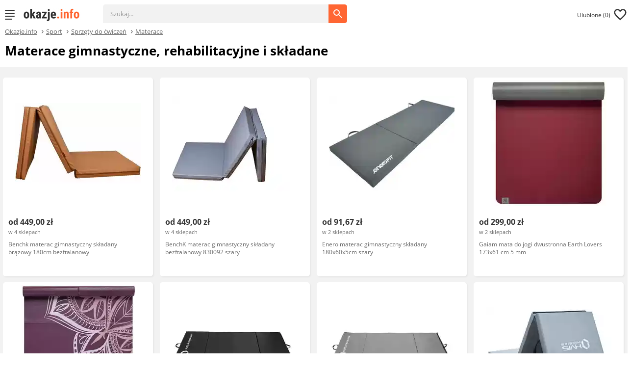

--- FILE ---
content_type: text/html; charset=UTF-8
request_url: https://www.okazje.info.pl/szukaj/materace-gimnastyczne/ceny.html
body_size: 11881
content:
<!DOCTYPE html>
<html class="no-js no-touch" lang="pl" prefix="og: https://ogp.me/ns#">
    <head>
            <script id="stats">dataLayer = [{"type":"asortyment","offerCount":0}];</script><script>let globals = {"default_domain": "okazje.info.pl"};</script>
<!-- Google Tag Manager -->
<script>
    (function(w, d, s, l, i) {
        w[l] = w[l] || [];
        w[l].push({
            'gtm.start': new Date().getTime(),
            event: 'gtm.js'
        });
        let f = d.getElementsByTagName(s)[0],
            j = d.createElement(s),
            dl = l != 'dataLayer' ? '&l=' + l : '';
        j.async = true;
        j.src = 'https://www.googletagmanager.com/gtm.js?id=' + i + dl;
        f.parentNode.insertBefore(j, f);
    })(window, document, 'script', 'dataLayer', 'GTM-MNPB59');
    function gtag(){dataLayer.push(arguments);}
    gtag('consent', 'default',
        {
            'ad_storage': 'denied',
            'analytics_storage': 'denied',
            'ad_personalization': 'denied',
            'ad_user_data': 'denied',
            'personalization_storage': 'denied',
            'functionality_storage': 'denied',
            'security_storage': 'granted',
            'wait_for_update': 500
        });
</script>
<!-- End Google Tag Manager -->
        <meta charset="UTF-8">
        <meta name="mobile-web-app-capable" content="yes" />
            <title>Materace gimnastyczne, rehabilitacyjne i składane. Duży wybór Okazje.info</title>
<link rel="icon" type="image/ico" href="/favicon.ico" />
<link rel="search" type="application/opensearchdescription+xml" title="Okazje.info" href="/opensearch.xml" />
<link rel="preconnect" href="//www.googletagmanager.com" crossorigin>
<link rel="preconnect" href="//securepubads.g.doubleclick.net" crossorigin>

<meta id="viewport" name="viewport" content="width=device-width, initial-scale=1.0,user-scalable=0">
<!--[if IE]><meta http-equiv="X-UA-Compatible" content="IE=edge,chrome=1"><![endif]-->
<meta name="description" content="Materace gimnastyczne, rehabilitacyjne i składane - porównaj dostępne modele urządzeń i wybierz rozwiązanie, z którym zrealizujesz swój plan treningowy już dziś. Wybrane produkty do 25% taniej. Kupony rabatowe" />

<link rel="canonical" href="https://www.okazje.info.pl/szukaj/materace-gimnastyczne/ceny.html" />

<meta property="og:title" content="Materace gimnastyczne, rehabilitacyjne i składane. Duży wybór Okazje.info" />
<meta property="og:type" content="website" />
<meta property="og:url" content="https://www.okazje.info.pl/szukaj/materace-gimnastyczne/ceny.html" />
<meta property="og:image" content="https://www.okazje.info.pl/images/stage/xxxl/m/materace-gimnastyczne.webp" />
<meta property="og:description" content="Materace gimnastyczne, rehabilitacyjne i składane - porównaj dostępne modele urządzeń i wybierz rozwiązanie, z którym zrealizujesz swój plan treningowy już dziś. Wybrane produkty do 25% taniej. Kupony rabatowe" />
<meta property="og:site_name" content="Okazje.info.pl" />

<meta property="fb:admins" content="100000947168644" />
<meta property="fb:app_id" content="204381052941354" />

<meta name="pinterest-rich-pin" content="true" />
        <!-- InMobi Choice. Consent Manager Tag v3.0 (for TCF 2.2) -->
        <script type="text/javascript" async=true>
            (function() {
                var host = window.location.hostname;
                var element = document.createElement('script');
                var firstScript = document.getElementsByTagName('script')[0];
                var url = 'https://cmp.inmobi.com'
                    .concat('/choice/', 'sE_Tn2E77dCff', '/', host, '/choice.js?tag_version=V3');
                var uspTries = 0;
                var uspTriesLimit = 3;
                element.async = true;
                element.type = 'text/javascript';
                element.src = url;

                firstScript.parentNode.insertBefore(element, firstScript);

                function makeStub() {
                    var TCF_LOCATOR_NAME = '__tcfapiLocator';
                    var queue = [];
                    var win = window;
                    var cmpFrame;

                    function addFrame() {
                        var doc = win.document;
                        var otherCMP = !!(win.frames[TCF_LOCATOR_NAME]);

                        if (!otherCMP) {
                            if (doc.body) {
                                var iframe = doc.createElement('iframe');

                                iframe.style.cssText = 'display:none';
                                iframe.name = TCF_LOCATOR_NAME;
                                doc.body.appendChild(iframe);
                            } else {
                                setTimeout(addFrame, 5);
                            }
                        }
                        return !otherCMP;
                    }

                    function tcfAPIHandler() {
                        var gdprApplies;
                        var args = arguments;

                        if (!args.length) {
                            return queue;
                        } else if (args[0] === 'setGdprApplies') {
                            if (
                                args.length > 3 &&
                                args[2] === 2 &&
                                typeof args[3] === 'boolean'
                            ) {
                                gdprApplies = args[3];
                                if (typeof args[2] === 'function') {
                                    args[2]('set', true);
                                }
                            }
                        } else if (args[0] === 'ping') {
                            var retr = {
                                gdprApplies: gdprApplies,
                                cmpLoaded: false,
                                cmpStatus: 'stub'
                            };

                            if (typeof args[2] === 'function') {
                                args[2](retr);
                            }
                        } else {
                            if(args[0] === 'init' && typeof args[3] === 'object') {
                                args[3] = Object.assign(args[3], { tag_version: 'V3' });
                            }
                            queue.push(args);
                        }
                    }

                    function postMessageEventHandler(event) {
                        var msgIsString = typeof event.data === 'string';
                        var json = {};

                        try {
                            if (msgIsString) {
                                json = JSON.parse(event.data);
                            } else {
                                json = event.data;
                            }
                        } catch (ignore) {}

                        var payload = json.__tcfapiCall;

                        if (payload) {
                            window.__tcfapi(
                                payload.command,
                                payload.version,
                                function(retValue, success) {
                                    var returnMsg = {
                                        __tcfapiReturn: {
                                            returnValue: retValue,
                                            success: success,
                                            callId: payload.callId
                                        }
                                    };
                                    if (msgIsString) {
                                        returnMsg = JSON.stringify(returnMsg);
                                    }
                                    if (event && event.source && event.source.postMessage) {
                                        event.source.postMessage(returnMsg, '*');
                                    }
                                },
                                payload.parameter
                            );
                        }
                    }

                    while (win) {
                        try {
                            if (win.frames[TCF_LOCATOR_NAME]) {
                                cmpFrame = win;
                                break;
                            }
                        } catch (ignore) {}

                        if (win === window.top) {
                            break;
                        }
                        win = win.parent;
                    }
                    if (!cmpFrame) {
                        addFrame();
                        win.__tcfapi = tcfAPIHandler;
                        win.addEventListener('message', postMessageEventHandler, false);
                    }
                };

                makeStub();

                function makeGppStub() {
                    const CMP_ID = 10;
                    const SUPPORTED_APIS = [
                        '2:tcfeuv2',
                        '6:uspv1',
                        '7:usnatv1',
                        '8:usca',
                        '9:usvav1',
                        '10:uscov1',
                        '11:usutv1',
                        '12:usctv1'
                    ];

                    window.__gpp_addFrame = function (n) {
                        if (!window.frames[n]) {
                            if (document.body) {
                                var i = document.createElement("iframe");
                                i.style.cssText = "display:none";
                                i.name = n;
                                document.body.appendChild(i);
                            } else {
                                window.setTimeout(window.__gpp_addFrame, 10, n);
                            }
                        }
                    };
                    window.__gpp_stub = function () {
                        var b = arguments;
                        __gpp.queue = __gpp.queue || [];
                        __gpp.events = __gpp.events || [];

                        if (!b.length || (b.length == 1 && b[0] == "queue")) {
                            return __gpp.queue;
                        }

                        if (b.length == 1 && b[0] == "events") {
                            return __gpp.events;
                        }

                        var cmd = b[0];
                        var clb = b.length > 1 ? b[1] : null;
                        var par = b.length > 2 ? b[2] : null;
                        if (cmd === "ping") {
                            clb(
                                {
                                    gppVersion: "1.1", // must be “Version.Subversion”, current: “1.1”
                                    cmpStatus: "stub", // possible values: stub, loading, loaded, error
                                    cmpDisplayStatus: "hidden", // possible values: hidden, visible, disabled
                                    signalStatus: "not ready", // possible values: not ready, ready
                                    supportedAPIs: SUPPORTED_APIS, // list of supported APIs
                                    cmpId: CMP_ID, // IAB assigned CMP ID, may be 0 during stub/loading
                                    sectionList: [],
                                    applicableSections: [-1],
                                    gppString: "",
                                    parsedSections: {},
                                },
                                true
                            );
                        } else if (cmd === "addEventListener") {
                            if (!("lastId" in __gpp)) {
                                __gpp.lastId = 0;
                            }
                            __gpp.lastId++;
                            var lnr = __gpp.lastId;
                            __gpp.events.push({
                                id: lnr,
                                callback: clb,
                                parameter: par,
                            });
                            clb(
                                {
                                    eventName: "listenerRegistered",
                                    listenerId: lnr, // Registered ID of the listener
                                    data: true, // positive signal
                                    pingData: {
                                        gppVersion: "1.1", // must be “Version.Subversion”, current: “1.1”
                                        cmpStatus: "stub", // possible values: stub, loading, loaded, error
                                        cmpDisplayStatus: "hidden", // possible values: hidden, visible, disabled
                                        signalStatus: "not ready", // possible values: not ready, ready
                                        supportedAPIs: SUPPORTED_APIS, // list of supported APIs
                                        cmpId: CMP_ID, // list of supported APIs
                                        sectionList: [],
                                        applicableSections: [-1],
                                        gppString: "",
                                        parsedSections: {},
                                    },
                                },
                                true
                            );
                        } else if (cmd === "removeEventListener") {
                            var success = false;
                            for (var i = 0; i < __gpp.events.length; i++) {
                                if (__gpp.events[i].id == par) {
                                    __gpp.events.splice(i, 1);
                                    success = true;
                                    break;
                                }
                            }
                            clb(
                                {
                                    eventName: "listenerRemoved",
                                    listenerId: par, // Registered ID of the listener
                                    data: success, // status info
                                    pingData: {
                                        gppVersion: "1.1", // must be “Version.Subversion”, current: “1.1”
                                        cmpStatus: "stub", // possible values: stub, loading, loaded, error
                                        cmpDisplayStatus: "hidden", // possible values: hidden, visible, disabled
                                        signalStatus: "not ready", // possible values: not ready, ready
                                        supportedAPIs: SUPPORTED_APIS, // list of supported APIs
                                        cmpId: CMP_ID, // CMP ID
                                        sectionList: [],
                                        applicableSections: [-1],
                                        gppString: "",
                                        parsedSections: {},
                                    },
                                },
                                true
                            );
                        } else if (cmd === "hasSection") {
                            clb(false, true);
                        } else if (cmd === "getSection" || cmd === "getField") {
                            clb(null, true);
                        }
                        //queue all other commands
                        else {
                            __gpp.queue.push([].slice.apply(b));
                        }
                    };
                    window.__gpp_msghandler = function (event) {
                        var msgIsString = typeof event.data === "string";
                        try {
                            var json = msgIsString ? JSON.parse(event.data) : event.data;
                        } catch (e) {
                            var json = null;
                        }
                        if (typeof json === "object" && json !== null && "__gppCall" in json) {
                            var i = json.__gppCall;
                            window.__gpp(
                                i.command,
                                function (retValue, success) {
                                    var returnMsg = {
                                        __gppReturn: {
                                            returnValue: retValue,
                                            success: success,
                                            callId: i.callId,
                                        },
                                    };
                                    event.source.postMessage(msgIsString ? JSON.stringify(returnMsg) : returnMsg, "*");
                                },
                                "parameter" in i ? i.parameter : null,
                                "version" in i ? i.version : "1.1"
                            );
                        }
                    };
                    if (!("__gpp" in window) || typeof window.__gpp !== "function") {
                        window.__gpp = window.__gpp_stub;
                        window.addEventListener("message", window.__gpp_msghandler, false);
                        window.__gpp_addFrame("__gppLocator");
                    }
                };

                makeGppStub();

                var uspStubFunction = function() {
                    var arg = arguments;
                    if (typeof window.__uspapi !== uspStubFunction) {
                        setTimeout(function() {
                            if (typeof window.__uspapi !== 'undefined') {
                                window.__uspapi.apply(window.__uspapi, arg);
                            }
                        }, 500);
                    }
                };

                var checkIfUspIsReady = function() {
                    uspTries++;
                    if (window.__uspapi === uspStubFunction && uspTries < uspTriesLimit) {
                        console.warn('USP is not accessible');
                    } else {
                        clearInterval(uspInterval);
                    }
                };

                if (typeof window.__uspapi === 'undefined') {
                    window.__uspapi = uspStubFunction;
                    var uspInterval = setInterval(checkIfUspIsReady, 6000);
                }
            })();
        </script>
        <!-- End InMobi Choice. Consent Manager Tag v3.0 (for TCF 2.2) -->
            <style>
    :root {--newColor: #0c7b79; --oldOrange: #AD5726; --newGrey: #777772; --orange: #ff6633; --fullWidth: 1600px; /*light theme*/ --light-background: #fff; --light-text-color: #333; /*dark theme*/ --dark-background: #333; --dark-text-color: #fff; --color--green: #108784; --color--purple: #a6518e; --best-bg: #89e397; --best-txt: #00460d; } * {filter: none !important } body {min-width: 0; margin: 0; color: #333; font-size: 13px; font-weight: 400 } body, input {font-family: Open Sans, sans-serif; background-color: #fff } a, img {border: none; outline: 0 } a {text-decoration: none; } li, ul {float: none; margin: 0; padding: 0; display: block } ul {list-style-type: none; } h1 {font-weight: 400 } button {background-color: #fff } figure {margin: 0; width: 100%; }    </style>
        <link rel="stylesheet" href="/build/app.7d8a222f.css">
            <link rel="stylesheet" href="/build/defer.95bf13fa.css" media="none" onload="if(media!='all')media='all'">
    <noscript><link rel="stylesheet" href="/build/defer.95bf13fa.css"></noscript>
        </head>
        <body class="lresp">
                <!-- Google Tag Manager (noscript) -->
<noscript>
    <iframe src="https://www.googletagmanager.com/ns.html?id=GTM-MNPB59" height="0" width="0"
            style="display:none;visibility:hidden"></iframe>
</noscript>
<!-- End Google Tag Manager (noscript) -->
<script async src="https://securepubads.g.doubleclick.net/tag/js/gpt.js"></script>
<script>
    window.googletag = window.googletag || {cmd: []};
    window.ybConfiguration = window.ybConfiguration || {};
    window.ybConfiguration = Object.assign({}, window.ybConfiguration, { integrationMethod: 'open_tag' });
    (function (y, i, e, L, D) {
        y.Yieldbird = y.Yieldbird || {};
        y.Yieldbird.cmd = y.Yieldbird.cmd || [];
        i.cmd.push(function () { i.pubads().disableInitialLoad(); });
        L = e.createElement('script');
        L.async = true;
        L.src = '//cdn.qwtag.com/afe53aa8-f2fa-4497-9ce1-8e094239e202/qw.js';
        D = e.getElementsByTagName('script')[0];
        (D.parentNode || e.head).insertBefore(L, D);
    })(window, window.googletag, document);
    var gptAdSlots = [];
    var _YB = _YB || {
        ab: function () {
            return (_YB.dool ? 'b' : 'a' + Math.floor(Math.random() * 10));
        },

        dool: Math.random() >= 0.1
    };
    var allAdSlots = null;
    googletag.cmd.push(function () {
        let mapping_anchor = googletag.sizeMapping().addSize([728, 0], [728, 90]).addSize([0, 0], [[320, 50], [320, 50], [320, 80], [320, 100]]).build();
        allAdSlots = googletag.sizeMapping().addSize([1024, 480], [[750, 100], [750, 200]]).addSize([780, 480], [300, 250]).addSize([0, 0], [300, 250]).build();
        let desktop = googletag.sizeMapping().addSize([0, 0], []).addSize([1024, 100], [[750, 100], [160, 600]]).build();
        let desktop2 = googletag.sizeMapping().addSize([0, 0], []).addSize([1024, 100], [160, 600]).build();
        gptAdSlots[1] = googletag.defineSlot('/52555387,88841599/OI_HP_TOP', [750, 100], 'OI_HP_TOP').addService(googletag.pubads()).defineSizeMapping(desktop);
        gptAdSlots[2] = googletag.defineSlot('/52555387,88841599/OI_LISTING_ROW_3', [[300, 250], [750, 200]], 'OI_LISTING_ROW_3').addService(googletag.pubads()).defineSizeMapping(allAdSlots);
        gptAdSlots[3] = googletag.defineSlot('/52555387,88841599/OI_LISTING_ROW_6', [[300, 250], [750, 200]], 'OI_LISTING_ROW_6').addService(googletag.pubads()).defineSizeMapping(allAdSlots);
        gptAdSlots[4] = googletag.defineSlot('/52555387,88841599/OI_LISTING_ROW_9', [[300, 250], [750, 200]], 'OI_LISTING_ROW_9').addService(googletag.pubads()).defineSizeMapping(allAdSlots);
        gptAdSlots[5] = googletag.defineSlot('/52555387,88841599/OI_LISTING_ROW_12', [[300, 250], [750, 200]], 'OI_LISTING_ROW_12').addService(googletag.pubads()).defineSizeMapping(allAdSlots);

        gptAdSlots[6] = googletag.defineSlot('/52555387,88841599/OI_SS_ROW_3', [[300, 250], [750, 200]], 'OI_SS_ROW_3').addService(googletag.pubads()).defineSizeMapping(allAdSlots);
        gptAdSlots[7] = googletag.defineSlot('/52555387,88841599/OI_SS_ROW_6', [[300, 250], [750, 200]], 'OI_SS_ROW_6').addService(googletag.pubads()).defineSizeMapping(allAdSlots);
        gptAdSlots[8] = googletag.defineSlot('/52555387,88841599/OI_SS_ROW_9', [[300, 250], [750, 200]], 'OI_SS_ROW_9').addService(googletag.pubads()).defineSizeMapping(allAdSlots);
        gptAdSlots[9] = googletag.defineSlot('/52555387,88841599/OI_SS_ROW_12', [[300, 250], [750, 200]], 'OI_SS_ROW_12').addService(googletag.pubads()).defineSizeMapping(allAdSlots);
        gptAdSlots[10] = googletag.defineSlot('/52555387,88841599/OI_ASIDE_SKY', [160, 600], 'OI_ASIDE_SKY').addService(googletag.pubads()).defineSizeMapping(desktop2);

        gptAdSlots[0] = googletag.defineSlot('/52555387,88841599/okazje.info.pl_anchor', [[728, 90], [320, 50], [320, 80], [320, 100]], 'anchor_ad')
            .defineSizeMapping(mapping_anchor)
            .setCollapseEmptyDiv(true, true)
            .setTargeting('pos', ['anchor'])
            .setTargeting('yb_ab', _YB.ab())
            .setTargeting('yb_ff', '' + Math.round(Math.random()))
            .addService(googletag.pubads());

        googletag.pubads().collapseEmptyDivs();
        googletag.enableServices();
    });
</script>
                    <header id="header">
    <div id="responsiveTop">
        <div class="width50">
            <div class="burger">
                <label for="burger">
                    <input type="checkbox" id="burger"/>
                    <span></span>
                    <span></span>
                    <span></span>
                    <span></span>
                </label>
            </div>
            <a class="logo" href="/" title="Okazje.info">
                <picture>
                    <source srcset="/assets/images/okazje_logo_light_small.jpg" media="(max-width: 400px)" />
                    <source srcset="/assets/images/okazje_logo_light_small.jpg" media="(min-width: 401px)" />
                    <img src="/assets/images/okazje_logo_light_big.jpg" alt="Logo Okazje.info"/>
                </picture>
            </a>
            <div class="responsiveInputs">
                <div class="menuHeader">SZUKAJ<span class="closeMenu"></span></div>
                <input id="searched3" type="hidden" value="" name="category" class="catInputResp" data-path=""/>
                <input type="hidden" name="default_domain" id="search_default_domain" value=""/>
                <div class="searchInputs">
                    <div class='buttonArea'>
                        <img class="searchButton" src="/assets/images/svg/mi_search_FFF.svg" alt="Ikona wyszukiwania" width="24" height="24">
                    </div>
                    <div class="searchArea searchInputArea">
                        <label for="searchedresp">
                            <span>Szukaj</span>
                            <input type="search" id="searchedresp" name="searchedresp" required="required"
                                   class="respInput searchField searchInput"
                                   data-placeholder="Szukaj..."
                                   autocomplete="off"
                                   value="Szukaj..."
                                   onblur="if(this.value=='') this.value = 'Szukaj...';"
                                   onfocus="if(this.value=='Szukaj...') this.value = '';" />
                        </label>
                        <div class="searchInputWrap"></div>
                    </div>
                </div>
            </div>
        </div>
        <div class="width50">
            <img class="mobile_search" src="/assets/images/svg/mi_search.svg" width="30" height="30">
            <div class="favourite hidden empty" title="W tym miejscu pojawiają się oferty, które dodasz do ulubionych">
                <span class="favourite--heart"><span class="hideonMobile">Ulubione (</span><span class="number">0</span><span class="hideonMobile">)</span>
                    <img class="favoriteHeartIcon" src="/assets/images/svg/mi_favorite.svg" alt="Ikona ulubionych" width="30" height="30">
                </span>
                <div class="mob-back-tick"></div>
                <div class="favourite--wrapper">
                    <div class="menuHeader">ULUBIONE<span class="closeMenu"></span></div>
                    <div class="fav--info"><span>Ulubione produkty: <span class="fav--length"></span></span><span class="clearStorage">USUŃ WSZYSTKIE</span></div>
                    <div class="favourite--list">
                        <div class="favourite--list--list">
                            Brak ulubionych ofert
                        </div>
                    </div>
                </div>
            </div>
        </div>
    </div>
    <div class="menuContent" id="menuContentAjax"></div>
</header>
                            <nav class="menuAjax">
  <div class="menuHeader">MENU<span class="closeMenu"></span></div>
  <div id="menuAjax">
      <div id="goBackMenu">
        <span class="goBackMenu"></span>
        <a href="" id="goBackMenuHref">Przejdź do: <span id="goBackMenuName"></span></a>
      </div>
      <ul id="menuContent">
        <li data-href="sprzet-agd" class="hasChild" data-parent='' data-parent-title="Główne kategorie"><a title="AGD" href="/szukaj/sprzet-agd/ceny.html">AGD</a></li>
        <li data-href="biuro-i-firma" class="hasChild" data-parent='' data-parent-title="Główne kategorie"><a title="Biuro i firma" href="/szukaj/biuro-i-firma/ceny.html">Biuro i firma</a></li>
        <li data-href="bizuteria" class="hasChild" data-parent='' data-parent-title="Główne kategorie"><a title="Biżuteria" href="/szukaj/bizuteria/ceny.html">Biżuteria</a></li>
        <li data-href="dom" class="hasChild" data-parent='' data-parent-title="Główne kategorie"><a title="Dom" href="/szukaj/dom/ceny.html">Dom</a></li>
        <li data-href="artykuly-dzieciece" class="hasChild" data-parent='' data-parent-title="Główne kategorie"><a title="Dziecko" href="/szukaj/artykuly-dzieciece/ceny.html">Dziecko</a></li>
        <li data-href="erotyka" class="hasChild" data-parent='' data-parent-title="Główne kategorie"><a title="Erotyka" href="/szukaj/erotyka/ceny.html">Erotyka</a></li>
        <li data-href="sprzet-fotograficzny" class="hasChild" data-parent='' data-parent-title="Główne kategorie"><a title="Foto" href="/szukaj/sprzet-fotograficzny/ceny.html">Foto</a></li>
        <li data-href="gry" class="hasChild" data-parent='' data-parent-title="Główne kategorie"><a title="Gry" href="/szukaj/gry/ceny.html">Gry</a></li>
        <li data-href="hobby" class="hasChild" data-parent='' data-parent-title="Główne kategorie"><a title="Hobby" href="/szukaj/hobby/ceny.html">Hobby</a></li>
        <li data-href="sprzet-komputerowy" class="hasChild" data-parent='' data-parent-title="Główne kategorie"><a title="Komputery" href="/szukaj/sprzet-komputerowy/ceny.html">Komputery</a></li>
        <li data-href="moda" class="hasChild" data-parent='' data-parent-title="Główne kategorie"><a title="Moda" href="/szukaj/moda/ceny.html">Moda</a></li>
        <li data-href="motoryzacja" class="hasChild" data-parent='' data-parent-title="Główne kategorie"><a title="Motoryzacja" href="/szukaj/motoryzacja/ceny.html">Motoryzacja</a></li>
        <li data-href="narzedzia" class="hasChild" data-parent='' data-parent-title="Główne kategorie"><a title="Narzędzia" href="/szukaj/narzedzia/ceny.html">Narzędzia</a></li>
        <li data-href="ogrod" class="hasChild" data-parent='' data-parent-title="Główne kategorie"><a title="Ogród" href="/szukaj/ogrod/ceny.html">Ogród</a></li>
        <li data-href="prezent" class="hasChild" data-parent='' data-parent-title="Główne kategorie"><a title="Prezenty" href="/szukaj/prezent/ceny.html">Prezenty</a></li>
        <li data-href="sprzet-rtv" class="hasChild" data-parent='' data-parent-title="Główne kategorie"><a title="RTV" href="/szukaj/sprzet-rtv/ceny.html">RTV</a></li>
        <li data-href="sport" class="hasChild" data-parent='' data-parent-title="Główne kategorie"><a title="Sport" href="/szukaj/sport/ceny.html">Sport</a></li>
        <li data-href="supermarket" class="hasChild" data-parent='' data-parent-title="Główne kategorie"><a title="Supermarket" href="/szukaj/supermarket/ceny.html">Supermarket</a></li>
        <li data-href="telefony" class="hasChild" data-parent='' data-parent-title="Główne kategorie"><a title="Telefony" href="/szukaj/telefony/ceny.html">Telefony</a></li>
        <li data-href="uroda" class="hasChild" data-parent='' data-parent-title="Główne kategorie"><a title="Uroda" href="/szukaj/uroda/ceny.html">Uroda</a></li>
        <li data-href="zabawki-dla-dzieci" class="hasChild" data-parent='' data-parent-title="Główne kategorie"><a title="Zabawki" href="/szukaj/zabawki-dla-dzieci/ceny.html">Zabawki</a></li>
        <li data-href="zdrowie" class="hasChild" data-parent='' data-parent-title="Główne kategorie"><a title="Zdrowie" href="/szukaj/zdrowie/ceny.html">Zdrowie</a></li>
        <li data-href="zegarki" class="hasChild" data-parent='' data-parent-title="Główne kategorie"><a title="Zegarki" href="/szukaj/zegarki/ceny.html">Zegarki</a></li>
      </ul>
  </div>
</nav>
                    <aside class="topAd ad">    
    <div class="ad top" id='OI_HP_TOP'><script>googletag.cmd.push(function() { googletag.display('OI_HP_TOP'); });</script></div>
</aside>
        <main id="listingPageArea" class="">
    <div id="listingPage">
                                                <div class="topModule productListingHeader">
    <div class="listingDesc">
                    <nav aria-label="Breadcrumb">
    <ul class="breadcrumbs" data-parent-domain="www.okazje.info.pl" data-parent-id="/szukaj/sprzet-do-cwiczen/ceny.html">
        <li class="breadcrumbs__item firstItem ">
            <a class="breadcrumbs__link home" href="https://www.okazje.info.pl" title="Okazje.info" data-gtm="global-breadcrumbs">Okazje.info</a>
        </li>
                    <li class="breadcrumbs__item  ">
                <a class="breadcrumbs__link" href="/szukaj/sport/ceny.html" title="Sport" data-gtm="global-breadcrumbs" >Sport</a>
            </li>
                    <li class="breadcrumbs__item lastOnMobile ">
                <a class="breadcrumbs__link" href="/szukaj/sprzet-do-cwiczen/ceny.html" title="Sprzęt do ćwiczeń" data-gtm="global-breadcrumbs" >Sprzęty do ćwiczeń</a>
            </li>
                    <li class="breadcrumbs__item  lastItem">
                <a class="breadcrumbs__link" href="/szukaj/materace-gimnastyczne/ceny.html" title="Materace gimnastyczne" data-gtm="global-breadcrumbs" aria-current="page">Materace</a>
            </li>
            </ul>
</nav>
                <div id="lstImgFlex">
                        <div id="yh1">
                <h1 class="blackText">Materace gimnastyczne, rehabilitacyjne i składane</h1>
                                                            </div>
        </div>
    </div>
</div>
                        <div class="outerWrapper">
            <div class="innerWrapper noWrap">
                <div class="overflowH">
                        <div class="squaresListing">
    <div class="squaresContent" data-hj-ignore-attributes>
        <div class="productsBox">
                                                <div class="pB--cr">
    <a class="pB__href" href="/szukaj/benchk-materac-gimnastyczny-skladany-brazowy-180cm/ceny.html" target="_blank">
        <div class="picWrapper">
            <picture class="pB__image">
                <img src="https://www.okazje.info.pl/images/stage/m/b/benchk-materac-gimnastyczny-skladany-brazowy-180cm.webp" class="pB__image--src" alt="Benchk materac gimnastyczny składany brązowy 180cm bezftalanowy" loading="lazy"/>
            </picture>
        </div>
        <div class="pB__bC">
            <div class="otbLine">
                            </div>
            <div class="pB__i--price pB__price">
                <span class="priceRegular">od 449,00&nbsp;zł</span>
            </div>
            <div class="pB__i--shop">w 4 sklepach</div>
            <div class="pB__i--name">
                <div class="pB__href--text">Benchk materac gimnastyczny składany brązowy 180cm bezftalanowy</div>
            </div>
        </div>
    </a>
</div>
                                                                            <div class="pB--cr">
    <a class="pB__href" href="/szukaj/benchk-materac-gimnastyczny-830092-szary/ceny.html" target="_blank">
        <div class="picWrapper">
            <picture class="pB__image">
                <img src="https://www.okazje.info.pl/images/stage/m/b/benchk-materac-gimnastyczny-830092-szary.webp" class="pB__image--src" alt="BenchK materac gimnastyczny składany bezftalanowy 830092 szary" loading="lazy"/>
            </picture>
        </div>
        <div class="pB__bC">
            <div class="otbLine">
                            </div>
            <div class="pB__i--price pB__price">
                <span class="priceRegular">od 449,00&nbsp;zł</span>
            </div>
            <div class="pB__i--shop">w 4 sklepach</div>
            <div class="pB__i--name">
                <div class="pB__href--text">BenchK materac gimnastyczny składany bezftalanowy 830092 szary</div>
            </div>
        </div>
    </a>
</div>
                                                                            <div class="pB--cr">
    <a class="pB__href" href="/szukaj/enero-materac-gimnastyczny-1066226-szary/ceny.html" target="_blank">
        <div class="picWrapper">
            <picture class="pB__image">
                <img src="https://www.okazje.info.pl/images/stage/m/e/enero-materac-gimnastyczny-1066226-szary.webp" class="pB__image--src" alt="Enero materac gimnastyczny składany 180x60x5cm szary" loading="lazy"/>
            </picture>
        </div>
        <div class="pB__bC">
            <div class="otbLine">
                            </div>
            <div class="pB__i--price pB__price">
                <span class="priceRegular">od 91,67&nbsp;zł</span>
            </div>
            <div class="pB__i--shop">w 2 sklepach</div>
            <div class="pB__i--name">
                <div class="pB__href--text">Enero materac gimnastyczny składany 180x60x5cm szary</div>
            </div>
        </div>
    </a>
</div>
                                                                            <div class="pB--cr">
    <a class="pB__href" href="/szukaj/gaiam-mata-do-jogi-dwustronna-earth-lovers-5-mm-62254/ceny.html" target="_blank">
        <div class="picWrapper">
            <picture class="pB__image">
                <img src="https://www.okazje.info.pl/images/stage/m/g/gaiam-mata-do-jogi-dwustronna-earth-lovers-5-mm-62254.webp" class="pB__image--src" alt="Gaiam mata do jogi dwustronna Earth Lovers 173x61 cm 5 mm" loading="lazy"/>
            </picture>
        </div>
        <div class="pB__bC">
            <div class="otbLine">
                            </div>
            <div class="pB__i--price pB__price">
                <span class="priceRegular">od 299,00&nbsp;zł</span>
            </div>
            <div class="pB__i--shop">w 2 sklepach</div>
            <div class="pB__i--name">
                <div class="pB__href--text">Gaiam mata do jogi dwustronna Earth Lovers 173x61 cm 5 mm</div>
            </div>
        </div>
    </a>
</div>
                                                                            <div class="pB--cr">
    <a class="pB__href" href="/szukaj/gaiam-skladana-mata-do-jogi-cranberry-2-mm-63640/ceny.html" target="_blank">
        <div class="picWrapper">
            <picture class="pB__image">
                <img src="https://www.okazje.info.pl/images/stage/m/g/gaiam-skladana-mata-do-jogi-cranberry-2-mm-63640.webp" class="pB__image--src" alt="Gaiam mata do jogi składana Cranberry Point 173 cm, szerokość 61 cm, grubość 2 mm" loading="lazy"/>
            </picture>
        </div>
        <div class="pB__bC">
            <div class="otbLine">
                            </div>
            <div class="pB__i--price pB__price">
                <span class="priceRegular">od 149,00&nbsp;zł</span>
            </div>
            <div class="pB__i--shop">w 2 sklepach</div>
            <div class="pB__i--name">
                <div class="pB__href--text">Gaiam mata do jogi składana Cranberry Point 173 cm, szerokość 61 cm, grubość 2 mm</div>
            </div>
        </div>
    </a>
</div>
                                                                            <div class="pB--cr">
    <a class="pB__href" href="/szukaj/hms-premium-black-materac-gimnastyczny-skladany-2400x1200-mm/ceny.html" target="_blank">
        <div class="picWrapper">
            <picture class="pB__image">
                <img src="https://www.okazje.info.pl/images/stage/m/h/hms-premium-black-materac-gimnastyczny-skladany-2400x1200-mm.webp" class="pB__image--src" alt="HMS Premium Black materac gimnastyczny składany 2400x1200 mm" loading="lazy"/>
            </picture>
        </div>
        <div class="pB__bC">
            <div class="otbLine">
                            </div>
            <div class="pB__i--price pB__price">
                <span class="priceRegular">od 299,00&nbsp;zł</span>
            </div>
            <div class="pB__i--shop">w 5 sklepach</div>
            <div class="pB__i--name">
                <div class="pB__href--text">HMS Premium Black materac gimnastyczny składany 2400x1200 mm</div>
            </div>
        </div>
    </a>
</div>
                                                                            <div class="pB--cr">
    <a class="pB__href" href="/szukaj/hms-premium-gray-materac-gimnastyczny-skladany-2400x1200-mm/ceny.html" target="_blank">
        <div class="picWrapper">
            <picture class="pB__image">
                <img src="https://www.okazje.info.pl/images/stage/m/h/hms-premium-gray-materac-gimnastyczny-skladany-2400x1200-mm.webp" class="pB__image--src" alt="HMS Premium Gray materac gimnastyczny składany 2400x1200 mm" loading="lazy"/>
            </picture>
        </div>
        <div class="pB__bC">
            <div class="otbLine">
                            </div>
            <div class="pB__i--price pB__price">
                <span class="priceRegular">od 289,99&nbsp;zł</span>
            </div>
            <div class="pB__i--shop">w 6 sklepach</div>
            <div class="pB__i--name">
                <div class="pB__href--text">HMS Premium Gray materac gimnastyczny składany 2400x1200 mm</div>
            </div>
        </div>
    </a>
</div>
                                                                            <div class="pB--cr">
    <a class="pB__href" href="/szukaj/hms-premium-grey-materac-gimnastyczny-skladany-1800x600mm/ceny.html" target="_blank">
        <div class="picWrapper">
            <picture class="pB__image">
                <img src="https://www.okazje.info.pl/images/stage/m/h/hms-premium-grey-materac-gimnastyczny-skladany-1800x600mm.webp" class="pB__image--src" alt="HMS Premium Grey materac gimnastyczny składany 1800x600mm" loading="lazy"/>
            </picture>
        </div>
        <div class="pB__bC">
            <div class="otbLine">
                            </div>
            <div class="pB__i--price pB__price">
                <span class="priceRegular">od 119,99&nbsp;zł</span>
            </div>
            <div class="pB__i--shop">w 5 sklepach</div>
            <div class="pB__i--name">
                <div class="pB__href--text">HMS Premium Grey materac gimnastyczny składany 1800x600mm</div>
            </div>
        </div>
    </a>
</div>
                                                                            <div class="pB--cr">
    <a class="pB__href" href="/szukaj/hop-sport-materac-gimnastyczny-skladany-twardy-z-rzepami-5cm-czerwony/ceny.html" target="_blank">
        <div class="picWrapper">
            <picture class="pB__image">
                <img src="https://www.okazje.info.pl/images/stage/m/h/hop-sport-materac-gimnastyczny-skladany-twardy-z-rzepami-5cm-czerwony.webp" class="pB__image--src" alt="Hop-sport materac gimnastyczny składany twardy 5cm czerwony" loading="lazy"/>
            </picture>
        </div>
        <div class="pB__bC">
            <div class="otbLine">
                            </div>
            <div class="pB__i--price pB__price">
                <span class="priceRegular">od 189,98&nbsp;zł</span>
            </div>
            <div class="pB__i--shop">w 2 sklepach</div>
            <div class="pB__i--name">
                <div class="pB__href--text">Hop-sport materac gimnastyczny składany twardy 5cm czerwony</div>
            </div>
        </div>
    </a>
</div>
                                                                            <div class="pB--cr">
    <a class="pB__href" href="/szukaj/hms-premium-black-materac-gimnastyczny-skladany-1800x600mm/ceny.html" target="_blank">
        <div class="picWrapper">
            <picture class="pB__image">
                <img src="https://www.okazje.info.pl/images/stage/m/h/hms-premium-black-materac-gimnastyczny-skladany-1800x600mm.webp" class="pB__image--src" alt="Hms Premium Black materac gimnastyczny składany 1800x600mm" loading="lazy"/>
            </picture>
        </div>
        <div class="pB__bC">
            <div class="otbLine">
                            </div>
            <div class="pB__i--price pB__price">
                <span class="priceRegular">od 119,99&nbsp;zł</span>
            </div>
            <div class="pB__i--shop">w 5 sklepach</div>
            <div class="pB__i--name">
                <div class="pB__href--text">Hms Premium Black materac gimnastyczny składany 1800x600mm</div>
            </div>
        </div>
    </a>
</div>
                                                                            <div class="pB--cr">
    <a class="pB__href" href="/szukaj/hms-premium-pink-materac-gimnastyczny-skladany-1800x600mm/ceny.html" target="_blank">
        <div class="picWrapper">
            <picture class="pB__image">
                <img src="https://www.okazje.info.pl/images/stage/m/h/hms-premium-pink-materac-gimnastyczny-skladany-1800x600mm.webp" class="pB__image--src" alt="HMS Premium Pink materac gimnastyczny składany 1800x600mm" loading="lazy"/>
            </picture>
        </div>
        <div class="pB__bC">
            <div class="otbLine">
                            </div>
            <div class="pB__i--price pB__price">
                <span class="priceRegular">od 129,99&nbsp;zł</span>
            </div>
            <div class="pB__i--shop">w 4 sklepach</div>
            <div class="pB__i--name">
                <div class="pB__href--text">HMS Premium Pink materac gimnastyczny składany 1800x600mm</div>
            </div>
        </div>
    </a>
</div>
                                                                            <div class="pB--cr">
    <a class="pB__href" href="/szukaj/hms-premium-red-materac-gimnastyczny-skladany-2400x1200-mm/ceny.html" target="_blank">
        <div class="picWrapper">
            <picture class="pB__image">
                <img src="https://www.okazje.info.pl/images/stage/m/h/hms-premium-red-materac-gimnastyczny-skladany-2400x1200-mm.webp" class="pB__image--src" alt="HMS Premium Red materac gimnastyczny składany 2400x1200 mm, 5 cm grubości" loading="lazy"/>
            </picture>
        </div>
        <div class="pB__bC">
            <div class="otbLine">
                            </div>
            <div class="pB__i--price pB__price">
                <span class="priceRegular">od 289,99&nbsp;zł</span>
            </div>
            <div class="pB__i--shop">w 5 sklepach</div>
            <div class="pB__i--name">
                <div class="pB__href--text">HMS Premium Red materac gimnastyczny składany 2400x1200 mm, 5 cm grubości</div>
            </div>
        </div>
    </a>
</div>
                                                                            <div class="pB--cr">
    <a class="pB__href" href="/szukaj/hop-sport-materac-gimnastyczny-skladany-miekki-z-rzepami-5cm-zielony/ceny.html" target="_blank">
        <div class="picWrapper">
            <picture class="pB__image">
                <img src="https://www.okazje.info.pl/images/stage/m/h/hop-sport-materac-gimnastyczny-skladany-miekki-z-rzepami-5cm-zielony.webp" class="pB__image--src" alt="Hop-sport materac gimnastyczny składany miękki 5cm zielony z rzepami" loading="lazy"/>
            </picture>
        </div>
        <div class="pB__bC">
            <div class="otbLine">
                            </div>
            <div class="pB__i--price pB__price">
                <span class="priceRegular">od 163,98&nbsp;zł</span>
            </div>
            <div class="pB__i--shop">w 2 sklepach</div>
            <div class="pB__i--name">
                <div class="pB__href--text">Hop-sport materac gimnastyczny składany miękki 5cm zielony z rzepami</div>
            </div>
        </div>
    </a>
</div>
                                                                            <div class="pB--cr">
    <a class="pB__href" href="/szukaj/hop-sport-materac-gimnastyczny-skladany-twardy-5cm-moro/ceny.html" target="_blank">
        <div class="picWrapper">
            <picture class="pB__image">
                <img src="https://www.okazje.info.pl/images/stage/m/h/hop-sport-materac-gimnastyczny-skladany-twardy-5cm-moro.webp" class="pB__image--src" alt="Hop Sport Materac gimnastyczny składany twardy 5cm moro" loading="lazy"/>
            </picture>
        </div>
        <div class="pB__bC">
            <div class="otbLine">
                            </div>
            <div class="pB__i--price pB__price">
                <span class="priceRegular">od 159,98&nbsp;zł</span>
            </div>
            <div class="pB__i--shop">w 2 sklepach</div>
            <div class="pB__i--name">
                <div class="pB__href--text">Hop Sport Materac gimnastyczny składany twardy 5cm moro</div>
            </div>
        </div>
    </a>
</div>
                                                                            <div class="pB--cr">
    <a class="pB__href" href="/szukaj/hop-sport-materac-gimnastyczny-skladany-srednio-twardy-z-rzepami-5cm-niebieski/ceny.html" target="_blank">
        <div class="picWrapper">
            <picture class="pB__image">
                <img src="https://www.okazje.info.pl/images/stage/m/h/hop-sport-materac-gimnastyczny-skladany-srednio-twardy-z-rzepami-5cm-niebieski.webp" class="pB__image--src" alt="Hop-sport materac gimnastyczny składany średnio twardy 5cm niebieski z rzepami" loading="lazy"/>
            </picture>
        </div>
        <div class="pB__bC">
            <div class="otbLine">
                            </div>
            <div class="pB__i--price pB__price">
                <span class="priceRegular">od 163,98&nbsp;zł</span>
            </div>
            <div class="pB__i--shop">w 2 sklepach</div>
            <div class="pB__i--name">
                <div class="pB__href--text">Hop-sport materac gimnastyczny składany średnio twardy 5cm niebieski z rzepami</div>
            </div>
        </div>
    </a>
</div>
                                                                            <div class="pB--cr">
    <a class="pB__href" href="/szukaj/hop-sport-materac-gimnastyczny-skladany-twardy-z-rzepami-5cm-czarny-duzy/ceny.html" target="_blank">
        <div class="picWrapper">
            <picture class="pB__image">
                <img src="https://www.okazje.info.pl/images/stage/m/h/hop-sport-materac-gimnastyczny-skladany-twardy-z-rzepami-5cm-czarny-duzy.webp" class="pB__image--src" alt="Hop-sport materac gimnastyczny składany twardy 5cm czarny, duży" loading="lazy"/>
            </picture>
        </div>
        <div class="pB__bC">
            <div class="otbLine">
                            </div>
            <div class="pB__i--price pB__price">
                <span class="priceRegular">od 185,98&nbsp;zł</span>
            </div>
            <div class="pB__i--shop">w 2 sklepach</div>
            <div class="pB__i--name">
                <div class="pB__href--text">Hop-sport materac gimnastyczny składany twardy 5cm czarny, duży</div>
            </div>
        </div>
    </a>
</div>
                                                                            <div class="pB--cr">
    <a class="pB__href" href="/szukaj/hop-sport-materac-gimnastyczny-skladany-twardy-4cm-zolty/ceny.html" target="_blank">
        <div class="picWrapper">
            <picture class="pB__image">
                <img src="https://www.okazje.info.pl/images/stage/m/h/hop-sport-materac-gimnastyczny-skladany-twardy-4cm-zolty.webp" class="pB__image--src" alt="Hop Sport Materac gimnastyczny składany twardy 4cm żółty" loading="lazy"/>
            </picture>
        </div>
        <div class="pB__bC">
            <div class="otbLine">
                            </div>
            <div class="pB__i--price pB__price">
                <span class="priceRegular">od 155,98&nbsp;zł</span>
            </div>
            <div class="pB__i--shop">w 2 sklepach</div>
            <div class="pB__i--name">
                <div class="pB__href--text">Hop Sport Materac gimnastyczny składany twardy 4cm żółty</div>
            </div>
        </div>
    </a>
</div>
                                                                            <div class="pB--cr">
    <a class="pB__href" href="/szukaj/hop-sport-materac-gimnastyczny-skladany-miekki-4cm-rozowy/ceny.html" target="_blank">
        <div class="picWrapper">
            <picture class="pB__image">
                <img src="https://www.okazje.info.pl/images/stage/m/h/hop-sport-materac-gimnastyczny-skladany-miekki-4cm-rozowy.webp" class="pB__image--src" alt="Hop-sport mata do jogi składana miękka 4cm różowa" loading="lazy"/>
            </picture>
        </div>
        <div class="pB__bC">
            <div class="otbLine">
                            </div>
            <div class="pB__i--price pB__price">
                <span class="priceRegular">od 143,98&nbsp;zł</span>
            </div>
            <div class="pB__i--shop">w 2 sklepach</div>
            <div class="pB__i--name">
                <div class="pB__href--text">Hop-sport mata do jogi składana miękka 4cm różowa</div>
            </div>
        </div>
    </a>
</div>
                                                                            </div>
    </div>
</div>
                                        <section class="secondSearchBox secondSearchProduct makeItFull" data-stage="/szukaj/materace-gimnastyczne/ceny.html">
            <p class="header">Oferty, które mogą Cię zainteresować przy przeglądaniu ofert <span class="blackText">Materace gimnastyczne</span></p>
        <div class="squaresListing">
        <div class="squaresContent" data-hj-ignore-attributes>
            <div class="productsBox">
            </div>
        </div>
    </div>
</section>
                                        <div class="offerInfo">
  Informacja o wynikach: prezentując produkty uwzględniamy ich dopasowanie, ceny, promocje, kupony rabatowe, opłaty ponoszone przez sprzedawców oraz popularność produktów wśród użytkowników. Dokładamy starań, aby prezentować wysokiej jakości i aktualne informacje.
</div>
                </div>
            </div>
        </div>
        <div class="outerWrapper mainContent">
             <div class="innerWrapper">
                                      <section class="topModule module04 squaresListing--slider squaresListing--commonSites" data-id="commonSites">
    <h2>Podobne strony</h2>
    <div class="squaresContent wide" data-hj-ignore-attributes>
        <div class="productsBox">
                            <a href="/szukaj/hms-premium-grey-materac-gimnastyczny-skladany-1800x600mm/ceny.html" class="pB--cr">
                    <span class="img--wrapper">
                        <img class="pB__image" src="https://www.okazje.info.pl/images/stage/m/h/hms-premium-grey-materac-gimnastyczny-skladany-1800x600mm.webp" alt="Hms Premium Grey materac gimnastyczny składany 1800x600mm" loading="lazy"/>
                    </span>
                    <span class="text-wrapper">Hms Premium Grey materac gimnastyczny składany 1800x600mm</span>
                </a>
                            <a href="/szukaj/benchk-materac-gimnastyczny-830092-szary/ceny.html" class="pB--cr">
                    <span class="img--wrapper">
                        <img class="pB__image" src="https://www.okazje.info.pl/images/stage/m/b/benchk-materac-gimnastyczny-830092-szary.webp" alt="Benchk Materac gimnastyczny 830092 Szary" loading="lazy"/>
                    </span>
                    <span class="text-wrapper">Benchk Materac gimnastyczny 830092 Szary</span>
                </a>
                            <a href="/szukaj/hms-premium-black-materac-gimnastyczny-skladany-2400x1200-mm/ceny.html" class="pB--cr">
                    <span class="img--wrapper">
                        <img class="pB__image" src="https://www.okazje.info.pl/images/stage/m/h/hms-premium-black-materac-gimnastyczny-skladany-2400x1200-mm.webp" alt="Hms Premium Black materac gimnastyczny składany 2400x1200 mm" loading="lazy"/>
                    </span>
                    <span class="text-wrapper">Hms Premium Black materac gimnastyczny składany 2400x1200 mm</span>
                </a>
                            <a href="/szukaj/hms-premium-gray-materac-gimnastyczny-skladany-2400x1200-mm/ceny.html" class="pB--cr">
                    <span class="img--wrapper">
                        <img class="pB__image" src="https://www.okazje.info.pl/images/stage/m/h/hms-premium-gray-materac-gimnastyczny-skladany-2400x1200-mm.webp" alt="Hms Premium Gray materac gimnastyczny składany 2400x1200 mm" loading="lazy"/>
                    </span>
                    <span class="text-wrapper">Hms Premium Gray materac gimnastyczny składany 2400x1200 mm</span>
                </a>
                            <a href="/szukaj/hms-premium-black-materac-gimnastyczny-skladany-1800x600mm/ceny.html" class="pB--cr">
                    <span class="img--wrapper">
                        <img class="pB__image" src="https://www.okazje.info.pl/images/stage/m/h/hms-premium-black-materac-gimnastyczny-skladany-1800x600mm.webp" alt="Hms Premium Black materac gimnastyczny składany 1800x600mm" loading="lazy"/>
                    </span>
                    <span class="text-wrapper">Hms Premium Black materac gimnastyczny składany 1800x600mm</span>
                </a>
                            <a href="/szukaj/hms-premium-pink-materac-gimnastyczny-skladany-1800x600mm/ceny.html" class="pB--cr">
                    <span class="img--wrapper">
                        <img class="pB__image" src="https://www.okazje.info.pl/images/stage/m/h/hms-premium-pink-materac-gimnastyczny-skladany-1800x600mm.webp" alt="Hms Premium Pink materac gimnastyczny składany 1800x600mm" loading="lazy"/>
                    </span>
                    <span class="text-wrapper">Hms Premium Pink materac gimnastyczny składany 1800x600mm</span>
                </a>
                            <a href="/szukaj/hms-premium-red-materac-gimnastyczny-skladany-2400x1200-mm/ceny.html" class="pB--cr">
                    <span class="img--wrapper">
                        <img class="pB__image" src="https://www.okazje.info.pl/images/stage/m/h/hms-premium-red-materac-gimnastyczny-skladany-2400x1200-mm.webp" alt="Hms Premium Red materac gimnastyczny składany 2400x1200 mm" loading="lazy"/>
                    </span>
                    <span class="text-wrapper">Hms Premium Red materac gimnastyczny składany 2400x1200 mm</span>
                </a>
                            <a href="/szukaj/hop-sport-materac-gimnastyczny-skladany-twardy-5cm-moro/ceny.html" class="pB--cr">
                    <span class="img--wrapper">
                        <img class="pB__image" src="https://www.okazje.info.pl/images/stage/m/h/hop-sport-materac-gimnastyczny-skladany-twardy-5cm-moro.webp" alt="Hop-sport Materac gimnastyczny składany twardy 5cm moro" loading="lazy"/>
                    </span>
                    <span class="text-wrapper">Hop-sport Materac gimnastyczny składany twardy 5cm moro</span>
                </a>
                            <a href="/szukaj/benchk-materac-gimnastyczny-skladany-brazowy-180cm/ceny.html" class="pB--cr">
                    <span class="img--wrapper">
                        <img class="pB__image" src="https://www.okazje.info.pl/images/stage/m/b/benchk-materac-gimnastyczny-skladany-brazowy-180cm.webp" alt="Benchk Materac Gimnastyczny Składany Brązowy 180CM" loading="lazy"/>
                    </span>
                    <span class="text-wrapper">Benchk Materac Gimnastyczny Składany Brązowy 180CM</span>
                </a>
                            <a href="/szukaj/enero-materac-gimnastyczny-1066226-szary/ceny.html" class="pB--cr">
                    <span class="img--wrapper">
                        <img class="pB__image" src="https://www.okazje.info.pl/images/stage/m/e/enero-materac-gimnastyczny-1066226-szary.webp" alt="Enero Materac gimnastyczny 1066226 Szary" loading="lazy"/>
                    </span>
                    <span class="text-wrapper">Enero Materac gimnastyczny 1066226 Szary</span>
                </a>
                            <a href="/szukaj/sprzet-do-cwiczen/ceny.html" class="pB--cr">
                    <span class="img--wrapper">
                        <img class="pB__image" src="https://www.okazje.info.pl/images/stage/m/s/sprzet-do-cwiczen.webp" alt="Sprzęt do ćwiczeń" loading="lazy"/>
                    </span>
                    <span class="text-wrapper">Sprzęt do ćwiczeń</span>
                </a>
                            <a href="/szukaj/ciezary-do-sztangi/ceny.html" class="pB--cr">
                    <span class="img--wrapper">
                        <img class="pB__image" src="https://www.okazje.info.pl/images/stage/m/c/ciezary-do-sztangi.webp" alt="Ciężary do sztangi" loading="lazy"/>
                    </span>
                    <span class="text-wrapper">Ciężary do sztangi</span>
                </a>
                            <a href="/szukaj/gryf/ceny.html" class="pB--cr">
                    <span class="img--wrapper">
                        <img class="pB__image" src="https://www.okazje.info.pl/images/stage/m/g/gryf.webp" alt="Gryf" loading="lazy"/>
                    </span>
                    <span class="text-wrapper">Gryf</span>
                </a>
                            <a href="/szukaj/hantle-hms/ceny.html" class="pB--cr">
                    <span class="img--wrapper">
                        <img class="pB__image" src="https://www.okazje.info.pl/images/stage/m/h/hantle-hms.webp" alt="Hantle HMS" loading="lazy"/>
                    </span>
                    <span class="text-wrapper">Hantle HMS</span>
                </a>
                            <a href="/szukaj/hula-hop/ceny.html" class="pB--cr">
                    <span class="img--wrapper">
                        <img class="pB__image" src="https://www.okazje.info.pl/images/stage/m/h/hula-hop.webp" alt="Hula hop" loading="lazy"/>
                    </span>
                    <span class="text-wrapper">Hula hop</span>
                </a>
                            <a href="/szukaj/roller/ceny.html" class="pB--cr">
                    <span class="img--wrapper">
                        <img class="pB__image" src="https://www.okazje.info.pl/images/stage/m/r/roller.webp" alt="Roller" loading="lazy"/>
                    </span>
                    <span class="text-wrapper">Roller</span>
                </a>
                            <a href="/szukaj/hantle/ceny.html" class="pB--cr">
                    <span class="img--wrapper">
                        <img class="pB__image" src="https://www.okazje.info.pl/images/stage/m/h/hantle.webp" alt="Hantle" loading="lazy"/>
                    </span>
                    <span class="text-wrapper">Hantle</span>
                </a>
                            <a href="/szukaj/obciazenie/ceny.html" class="pB--cr">
                    <span class="img--wrapper">
                        <img class="pB__image" src="https://www.okazje.info.pl/images/stage/m/o/obciazenie.webp" alt="Obciążenie" loading="lazy"/>
                    </span>
                    <span class="text-wrapper">Obciążenie</span>
                </a>
                            <a href="/szukaj/pilka-lekarska/ceny.html" class="pB--cr">
                    <span class="img--wrapper">
                        <img class="pB__image" src="https://www.okazje.info.pl/images/stage/m/p/pilka-lekarska.webp" alt="Piłka lekarska" loading="lazy"/>
                    </span>
                    <span class="text-wrapper">Piłka lekarska</span>
                </a>
                            <a href="/szukaj/drabinka-gimnastyczna/ceny.html" class="pB--cr">
                    <span class="img--wrapper">
                        <img class="pB__image" src="https://www.okazje.info.pl/images/stage/m/d/drabinka-gimnastyczna.webp" alt="Drabinka gimnastyczna" loading="lazy"/>
                    </span>
                    <span class="text-wrapper">Drabinka gimnastyczna</span>
                </a>
                    </div>
        <div class="scrollY hide"></div>
        <div class="scrollX"></div>
    </div>
</section>
                                                 <div id="bestsellerBoxPlaceholder" data-stage-id="/szukaj/materace-gimnastyczne/ceny.html">&nbsp;</div>
                            </div>
        </div>
    </div>
</main>
                            <footer class="footerBottom">
    <div class="footerArea">
                <div class="cookieInfo">
            <div class="cookieInfoContent">
                <div class="cookieInfoLeft">Wykorzystujemy pliki cookie, aby dostosować serwis do Twoich potrzeb. Możesz nie wyrazić zgody przez ustawienia przeglądarki internetowej.
                    <a href="https://grupa.okazje.info.pl/polityka-cookie.html" rel="noopener" target="_blank" class="footerLink" title="Polityka cookie">Szczegóły &gt;</a>
                </div>
                <div id="cookieClose"><span id="cookieCloseTxt">zamknij</span></div>
            </div>
        </div>
        <div class="footerRow">
            <div class="footerColumn">
                <p class="footerHeader">
                    <picture>
                        <source srcset="/assets/images/okazje_logo_dark_small.jpg" media="(max-width: 400px)" class="small"/>
                        <source srcset="/assets/images/okazje_logo_dark_small.jpg" media="(min-width: 401px)" />
                        <img src="/assets/images/okazje_logo_dark_big.jpg" alt="Logo Okazje.info" title="Logo Okazje.info" loading="lazy" width="150" height="60"/>
                    </picture>
                </p>
                <nav aria-label="footer">
                    <a class="footerLink" href="https://grupa.okazje.info.pl/o-firmie/o-nas.html" title="O firmie" target="_blank">O nas</a>
                    <a class="footerLink" href="https://grupa.okazje.info.pl/kontakt.html" title="Kontakt z okazje.info" target="_blank">Kontakt</a>
                    <a class="footerLink" href="/s/wiarygodne-opinie-dla-uzytkownikow.html" title="Opinie dla użytkowników" target="_blank">Program Wiarygodne Opinie</a>
                    <a class="footerLink" href="https://ranking.okazje.info.pl/" title="Ranking sklepów" target="_blank">Ranking sklepów</a>
                </nav>
            </div>
            <div class="footerColumn">
                <p class="footerHeader">Dla sklepów</p>
                <nav aria-label="footer">
                    <a class="footerLink" href="https://dlasklepow.okazje.info.pl/rejestracja/" title="Zarejestruj sklep" target="_blank">Zarejestruj sklep</a>
                    <a class="footerLink" href="https://dlasklepow.okazje.info.pl/logowanie/" title="Logowanie do panelu" target="_blank">Logowanie do panelu</a>
                    <a class="footerLink" href="https://shopsynergy.eu/pl/oferta-google-css/?utm_source=okazje.info&utm_medium=own&utm_campaign=okazje_footer" title="Platforma CSS ShopSynergy" target="_blank">Platforma CSS ShopSynergy</a>
                    <a class="footerLink" href="https://dlasklepow.okazje.info.pl/korzysci/kampanie-produktowe/" title="Kampanie produktowe Google" target="_blank">Kampanie produktowe Google</a>
                    <a class="footerLink" href="https://dlasklepow.okazje.info.pl/pytania-odpowiedzi-faq/" rel="noopener" target="_blank" title="Pytania i odpowiedzi">Pytania i odpowiedzi</a>
                </nav>
            </div>
            <div class="footerColumn">
                <p class="footerHeader">Na Skróty</p>
                <nav aria-label="footer">
                    <a class="footerLink" href='/mapa-kategorii.html' title="Mapa strony okazje.info.pl" target="_blank">Mapa kategorii</a>
                    <a class="footerLink" href="http://rabatuj.pl/" rel="noopener" target="_blank" title="Rabatuj.pl" target="_blank">Rabatuj.pl</a>
                </nav>
            </div>
            <div class="footerColumn fourth">
                <p class="footerHeader">Znajdź nas</p>
                <nav aria-label="footer">
                    <a href="https://twitter.com/okazje1" title="Okazje.info na Twitter" target="_blank"><img src="/assets/images/twitter.svg" alt="logo Twitter" loading="lazy"/></a>
                    <a href="https://www.facebook.com/Okazje.Info/" title="Okazje.info na Facebook" target="_blank"><img src="/assets/images/facebook.svg" alt="logo Facebook" loading="lazy"/></a>
                    <a href="https://pl.pinterest.com/okazjeinfo/" title="Okazje.info na Pinterest" target="_blank"><img src="/assets/images/pinterest.svg" alt="logo Pinterest" loading="lazy"/></a>
                </nav>
            </div>

            <div class="footerCopyright">&copy; 2007 - 2026 <a href="https://grupa.okazje.info.pl/" target="_blank" title="Grupa.okazje.info.pl">Grupa Okazje sp. z o.o.</a>.
                Korzystanie z serwisu oznacza akceptację <a href="https://www.okazje.info.pl/s/regulamin.html" target="_blank" title="Regulamin">regulaminu</a>
                oraz <a href="https://grupa.okazje.info.pl/polityka-cookie.html" rel="noopener" target="_blank" title="Polityka cookie">polityki cookie</a>
            </div>
        </div>
    </div>
</footer>
                        <div id="overlay"></div>
        <a class="up"><span class="upTick">^</span></a>
                    <script src="/build/runtime.d14ace66.js" defer></script><script src="/build/scripts.40e2f696.js" defer></script>            <script type="application/ld+json">
{
    "@context": "http://schema.org",
    "@type": "WebPage",
    "name": "Materace gimnastyczne",
    "description": "Materace gimnastyczne, rehabilitacyjne i składane - porównaj dostępne modele urządzeń i wybierz rozwiązanie, z którym zrealizujesz swój plan treningowy już dziś. Wybrane produkty do 25% taniej. Kupony rabatowe"
        ,"url": "https://www.okazje.info.pl/szukaj/materace-gimnastyczne/ceny.html"
        ,"breadcrumb" : "Okazje.info > Sport > Sprzęty do ćwiczeń > Materace"
        ,"relatedLink": ["https://www.okazje.info.pl/szukaj/hms-premium-grey-materac-gimnastyczny-skladany-1800x600mm/ceny.html","https://www.okazje.info.pl/szukaj/benchk-materac-gimnastyczny-830092-szary/ceny.html","https://www.okazje.info.pl/szukaj/hms-premium-black-materac-gimnastyczny-skladany-2400x1200-mm/ceny.html","https://www.okazje.info.pl/szukaj/hms-premium-gray-materac-gimnastyczny-skladany-2400x1200-mm/ceny.html","https://www.okazje.info.pl/szukaj/hms-premium-black-materac-gimnastyczny-skladany-1800x600mm/ceny.html","https://www.okazje.info.pl/szukaj/hms-premium-pink-materac-gimnastyczny-skladany-1800x600mm/ceny.html","https://www.okazje.info.pl/szukaj/hms-premium-red-materac-gimnastyczny-skladany-2400x1200-mm/ceny.html","https://www.okazje.info.pl/szukaj/hop-sport-materac-gimnastyczny-skladany-twardy-5cm-moro/ceny.html","https://www.okazje.info.pl/szukaj/benchk-materac-gimnastyczny-skladany-brazowy-180cm/ceny.html","https://www.okazje.info.pl/szukaj/enero-materac-gimnastyczny-1066226-szary/ceny.html","https://www.okazje.info.pl/szukaj/sprzet-do-cwiczen/ceny.html","https://www.okazje.info.pl/szukaj/ciezary-do-sztangi/ceny.html","https://www.okazje.info.pl/szukaj/gryf/ceny.html","https://www.okazje.info.pl/szukaj/hantle-hms/ceny.html","https://www.okazje.info.pl/szukaj/hula-hop/ceny.html","https://www.okazje.info.pl/szukaj/roller/ceny.html","https://www.okazje.info.pl/szukaj/hantle/ceny.html","https://www.okazje.info.pl/szukaj/obciazenie/ceny.html","https://www.okazje.info.pl/szukaj/pilka-lekarska/ceny.html","https://www.okazje.info.pl/szukaj/drabinka-gimnastyczna/ceny.html"]
            ,"primaryImageOfPage":"https://www.okazje.info.pl/images/stage/xxxl/m/materace-gimnastyczne.webp"
    }
</script>
            <script type="application/ld+json">
    {
      "@context": "http://schema.org/",
      "@type": "BreadcrumbList",
    "itemListElement": [
    { "@type": "ListItem","position":1,"item":{"@id":"https://www.okazje.info.pl","name":"Okazje Info"}}
                    ,
                            { "@type": "ListItem", "position":  2, "item": {"@id": "https://www.okazje.info.pl/szukaj/sport/ceny.html", "name": "Sport"} }
                                ,
                            { "@type": "ListItem", "position":  3, "item": {"@id": "https://www.okazje.info.pl/szukaj/sprzet-do-cwiczen/ceny.html", "name": "Sprzęty do ćwiczeń"} }
                                ,
                            {
                "@type": "ListItem",
                "position":  4,
                "item": {"@id": "https://www.okazje.info.pl/szukaj/materace-gimnastyczne/ceny.html",
                "name": "Materace"
                                }}
                        ]

    }
</script>
    <script type="application/ld+json">{"@context":"https://schema.org","@type":"ItemList","url":"https://www.okazje.info.pl/szukaj/materace-gimnastyczne/ceny.html","itemListElement":[{"@type":"ListItem","position":1,"item":{"@type":"Product","image":"https://www.okazje.info.pl/images/stage/m/b/benchk-materac-gimnastyczny-skladany-brazowy-180cm.webp","url":"https://www.okazje.info.pl/szukaj/benchk-materac-gimnastyczny-skladany-brazowy-180cm/ceny.html","name":"Benchk materac gimnastyczny składany brązowy 180cm bezftalanowy","offers":{"@type":"AggregateOffer","offerCount":4,"lowPrice":449,"priceCurrency":"PLN"}}},{"@type":"ListItem","position":2,"item":{"@type":"Product","image":"https://www.okazje.info.pl/images/stage/m/b/benchk-materac-gimnastyczny-830092-szary.webp","url":"https://www.okazje.info.pl/szukaj/benchk-materac-gimnastyczny-830092-szary/ceny.html","name":"BenchK materac gimnastyczny składany bezftalanowy 830092 szary","offers":{"@type":"AggregateOffer","offerCount":4,"lowPrice":449,"priceCurrency":"PLN"}}},{"@type":"ListItem","position":3,"item":{"@type":"Product","image":"https://www.okazje.info.pl/images/stage/m/e/enero-materac-gimnastyczny-1066226-szary.webp","url":"https://www.okazje.info.pl/szukaj/enero-materac-gimnastyczny-1066226-szary/ceny.html","name":"Enero materac gimnastyczny składany 180x60x5cm szary","offers":{"@type":"AggregateOffer","offerCount":2,"lowPrice":91.67,"priceCurrency":"PLN"}}},{"@type":"ListItem","position":4,"item":{"@type":"Product","image":"https://www.okazje.info.pl/images/stage/m/g/gaiam-mata-do-jogi-dwustronna-earth-lovers-5-mm-62254.webp","url":"https://www.okazje.info.pl/szukaj/gaiam-mata-do-jogi-dwustronna-earth-lovers-5-mm-62254/ceny.html","name":"Gaiam mata do jogi dwustronna Earth Lovers 173x61 cm 5 mm","offers":{"@type":"AggregateOffer","offerCount":2,"lowPrice":299,"priceCurrency":"PLN"}}},{"@type":"ListItem","position":5,"item":{"@type":"Product","image":"https://www.okazje.info.pl/images/stage/m/g/gaiam-skladana-mata-do-jogi-cranberry-2-mm-63640.webp","url":"https://www.okazje.info.pl/szukaj/gaiam-skladana-mata-do-jogi-cranberry-2-mm-63640/ceny.html","name":"Gaiam mata do jogi składana Cranberry Point 173 cm, szerokość 61 cm, grubość 2 mm","offers":{"@type":"AggregateOffer","offerCount":2,"lowPrice":149,"priceCurrency":"PLN"}}},{"@type":"ListItem","position":6,"item":{"@type":"Product","image":"https://www.okazje.info.pl/images/stage/m/h/hms-premium-black-materac-gimnastyczny-skladany-2400x1200-mm.webp","url":"https://www.okazje.info.pl/szukaj/hms-premium-black-materac-gimnastyczny-skladany-2400x1200-mm/ceny.html","name":"HMS Premium Black materac gimnastyczny składany 2400x1200 mm","offers":{"@type":"AggregateOffer","offerCount":5,"lowPrice":299,"priceCurrency":"PLN"}}},{"@type":"ListItem","position":7,"item":{"@type":"Product","image":"https://www.okazje.info.pl/images/stage/m/h/hms-premium-gray-materac-gimnastyczny-skladany-2400x1200-mm.webp","url":"https://www.okazje.info.pl/szukaj/hms-premium-gray-materac-gimnastyczny-skladany-2400x1200-mm/ceny.html","name":"HMS Premium Gray materac gimnastyczny składany 2400x1200 mm","offers":{"@type":"AggregateOffer","offerCount":6,"lowPrice":289.99,"priceCurrency":"PLN"}}},{"@type":"ListItem","position":8,"item":{"@type":"Product","image":"https://www.okazje.info.pl/images/stage/m/h/hms-premium-grey-materac-gimnastyczny-skladany-1800x600mm.webp","url":"https://www.okazje.info.pl/szukaj/hms-premium-grey-materac-gimnastyczny-skladany-1800x600mm/ceny.html","name":"HMS Premium Grey materac gimnastyczny składany 1800x600mm","offers":{"@type":"AggregateOffer","offerCount":5,"lowPrice":119.99,"priceCurrency":"PLN"}}},{"@type":"ListItem","position":9,"item":{"@type":"Product","image":"https://www.okazje.info.pl/images/stage/m/h/hop-sport-materac-gimnastyczny-skladany-twardy-z-rzepami-5cm-czerwony.webp","url":"https://www.okazje.info.pl/szukaj/hop-sport-materac-gimnastyczny-skladany-twardy-z-rzepami-5cm-czerwony/ceny.html","name":"Hop-sport materac gimnastyczny składany twardy 5cm czerwony","offers":{"@type":"AggregateOffer","offerCount":2,"lowPrice":189.98,"priceCurrency":"PLN"}}},{"@type":"ListItem","position":10,"item":{"@type":"Product","image":"https://www.okazje.info.pl/images/stage/m/h/hms-premium-black-materac-gimnastyczny-skladany-1800x600mm.webp","url":"https://www.okazje.info.pl/szukaj/hms-premium-black-materac-gimnastyczny-skladany-1800x600mm/ceny.html","name":"Hms Premium Black materac gimnastyczny składany 1800x600mm","offers":{"@type":"AggregateOffer","offerCount":5,"lowPrice":119.99,"priceCurrency":"PLN"}}},{"@type":"ListItem","position":11,"item":{"@type":"Product","image":"https://www.okazje.info.pl/images/stage/m/h/hms-premium-pink-materac-gimnastyczny-skladany-1800x600mm.webp","url":"https://www.okazje.info.pl/szukaj/hms-premium-pink-materac-gimnastyczny-skladany-1800x600mm/ceny.html","name":"HMS Premium Pink materac gimnastyczny składany 1800x600mm","offers":{"@type":"AggregateOffer","offerCount":4,"lowPrice":129.99,"priceCurrency":"PLN"}}},{"@type":"ListItem","position":12,"item":{"@type":"Product","image":"https://www.okazje.info.pl/images/stage/m/h/hms-premium-red-materac-gimnastyczny-skladany-2400x1200-mm.webp","url":"https://www.okazje.info.pl/szukaj/hms-premium-red-materac-gimnastyczny-skladany-2400x1200-mm/ceny.html","name":"HMS Premium Red materac gimnastyczny składany 2400x1200 mm, 5 cm grubości","offers":{"@type":"AggregateOffer","offerCount":5,"lowPrice":289.99,"priceCurrency":"PLN"}}},{"@type":"ListItem","position":13,"item":{"@type":"Product","image":"https://www.okazje.info.pl/images/stage/m/h/hop-sport-materac-gimnastyczny-skladany-miekki-z-rzepami-5cm-zielony.webp","url":"https://www.okazje.info.pl/szukaj/hop-sport-materac-gimnastyczny-skladany-miekki-z-rzepami-5cm-zielony/ceny.html","name":"Hop-sport materac gimnastyczny składany miękki 5cm zielony z rzepami","offers":{"@type":"AggregateOffer","offerCount":2,"lowPrice":163.98,"priceCurrency":"PLN"}}},{"@type":"ListItem","position":14,"item":{"@type":"Product","image":"https://www.okazje.info.pl/images/stage/m/h/hop-sport-materac-gimnastyczny-skladany-twardy-5cm-moro.webp","url":"https://www.okazje.info.pl/szukaj/hop-sport-materac-gimnastyczny-skladany-twardy-5cm-moro/ceny.html","name":"Hop Sport Materac gimnastyczny składany twardy 5cm moro","offers":{"@type":"AggregateOffer","offerCount":2,"lowPrice":159.98,"priceCurrency":"PLN"}}},{"@type":"ListItem","position":15,"item":{"@type":"Product","image":"https://www.okazje.info.pl/images/stage/m/h/hop-sport-materac-gimnastyczny-skladany-srednio-twardy-z-rzepami-5cm-niebieski.webp","url":"https://www.okazje.info.pl/szukaj/hop-sport-materac-gimnastyczny-skladany-srednio-twardy-z-rzepami-5cm-niebieski/ceny.html","name":"Hop-sport materac gimnastyczny składany średnio twardy 5cm niebieski z rzepami","offers":{"@type":"AggregateOffer","offerCount":2,"lowPrice":163.98,"priceCurrency":"PLN"}}},{"@type":"ListItem","position":16,"item":{"@type":"Product","image":"https://www.okazje.info.pl/images/stage/m/h/hop-sport-materac-gimnastyczny-skladany-twardy-z-rzepami-5cm-czarny-duzy.webp","url":"https://www.okazje.info.pl/szukaj/hop-sport-materac-gimnastyczny-skladany-twardy-z-rzepami-5cm-czarny-duzy/ceny.html","name":"Hop-sport materac gimnastyczny składany twardy 5cm czarny, duży","offers":{"@type":"AggregateOffer","offerCount":2,"lowPrice":185.98,"priceCurrency":"PLN"}}},{"@type":"ListItem","position":17,"item":{"@type":"Product","image":"https://www.okazje.info.pl/images/stage/m/h/hop-sport-materac-gimnastyczny-skladany-twardy-4cm-zolty.webp","url":"https://www.okazje.info.pl/szukaj/hop-sport-materac-gimnastyczny-skladany-twardy-4cm-zolty/ceny.html","name":"Hop Sport Materac gimnastyczny składany twardy 4cm żółty","offers":{"@type":"AggregateOffer","offerCount":2,"lowPrice":155.98,"priceCurrency":"PLN"}}},{"@type":"ListItem","position":18,"item":{"@type":"Product","image":"https://www.okazje.info.pl/images/stage/m/h/hop-sport-materac-gimnastyczny-skladany-miekki-4cm-rozowy.webp","url":"https://www.okazje.info.pl/szukaj/hop-sport-materac-gimnastyczny-skladany-miekki-4cm-rozowy/ceny.html","name":"Hop-sport mata do jogi składana miękka 4cm różowa","offers":{"@type":"AggregateOffer","offerCount":2,"lowPrice":143.98,"priceCurrency":"PLN"}}}]}</script>
    </body>
</html>


--- FILE ---
content_type: text/css
request_url: https://www.okazje.info.pl/build/app.7d8a222f.css
body_size: 8234
content:
@media (min-width:768px){#lstImgFlex{align-items:flex-start;display:flex;gap:12px}#lstImgFlex.hasImg{min-height:128px}#lstImg{min-width:128px}#lstImg img{max-height:128px;max-width:128px}}@media (max-width:767px){#lstImgFlex{margin-top:42px}#lstImg{align-items:center;display:flex;justify-content:center;min-height:256px}#lstImg img{height:auto;max-height:256px;max-width:100%}}#listingPage{background-color:#fff;margin:0 0 15px;max-width:none;padding:0}#listingPageArea{background:#f2f2f2;clear:both;position:relative;top:50px}#listingPage>ul>li{list-style-type:none;padding-top:10px;width:100%}.icon{align-items:center;display:flex;justify-content:center;margin-bottom:5px;width:100%}.hidden{display:none!important}.innerTop{padding:0 10px}aside.ad{width:100%}.ad,aside.ad{text-align:center}.ad .ad>div{margin-bottom:5px}.ad .ad>div iframe{margin:5px 0 -5px}.ad.topAd>div:before{content:"";display:none}.material-icons{word-wrap:normal;-webkit-font-smoothing:antialiased;-moz-osx-font-smoothing:grayscale;font-feature-settings:"liga";color:var(--light-text-color);direction:ltr;display:inline-block;font-family:Material Icons;font-size:24px;font-style:normal;font-weight:400;letter-spacing:normal;line-height:1;text-rendering:optimizeLegibility;text-transform:none;white-space:nowrap}#yh1{display:block}.topAd{clear:both;display:none;height:110px;margin-bottom:-60px;min-height:0;overflow:hidden;padding-top:60px;transition:height .66s ease-out}.ads div{margin:0 auto!important}.floatL{float:left}.clearBox{clear:both}.position{display:block;font-size:15px;height:28px;overflow:hidden;padding-top:7px;text-align:center;width:28px}.position>span{top:3px}.floatR{float:right}.overflowH{overflow:hidden}.mt-50{margin-top:-50px}.loader{background:hsla(0,0%,100%,.8);bottom:0;display:none;height:100%;left:0;position:fixed;right:0;top:0;width:100%;z-index:510}.loader img{left:calc(50% - 60px);position:fixed;top:40%}.squaresContent{margin-bottom:20px}.ads{clear:both;display:none;margin:0 auto;width:100%;z-index:10}.ads[data-hook=row_3],.ads[data-hook=row_6]{padding:30px 0}.arrowDown{border-top:3px dashed;margin-left:12px;vertical-align:middle}.arrowDown,.arrowUp{border-left:3px solid transparent;border-right:3px solid transparent;color:#868686;display:inline-block;height:0;width:0}.arrowUp{border-bottom:3px dashed;margin:12px 0 1px 12px;vertical-align:top}.secondSearchBox{display:none}.secondSearchBox .header{background:#f9f5ce;color:#333;display:block;font-size:14px;font-weight:700;margin:10px;padding:15px}.secondSearchBox .header--empty{margin:10px auto}.blackText{color:#000!important;display:inline-flex;margin-right:20px}.squaresListing.bestsellers .header{font-size:18px;font-weight:700;margin:0 0 10px;width:100%}.scrollX,.scrollY{align-items:center;background:#00000050;bottom:0;cursor:pointer;display:none;height:250px;justify-content:center;left:0;position:absolute;width:50px;z-index:15}.scrollX{left:auto;right:0}.scrollX:after,.scrollY:after{border:solid #fff;border-width:0 4px 4px 0;content:" ";margin-left:-10px;padding:10px;transform:rotate(-135deg);-webkit-transform:rotate(-45deg);z-index:50}.scrollY:after{margin:0;transform:rotate(-225deg);-webkit-transform:rotate(-225deg)}#productInfoBox .shopInfo:before,#shopPage p.head:before,.opinion__item .verified:before,.score .verified:before{background:#f96;border-radius:50%;color:#fff;content:"\2713";display:inline-block;font-size:12px;font-weight:700;height:20px;line-height:20px;margin-right:5px;text-align:center;width:20px}input[type=submit]{border:2px solid var(--orange);border-radius:4px;box-sizing:border-box;font-size:13px;font-weight:600;margin:10px auto;padding:10px}.flipIn{animation:flipdown .5s ease both}.embd-active{z-index:0!important}body.hasOverlay,body.menuOn,body.stopScroll{height:100vh;overflow:hidden}body.hasOverlay,body.menuOn{margin-left:-18px}body.menuOn .up,body.stopScroll .up{display:none!important}.topModule.productListingHeader{align-content:center;align-items:flex-start;display:flex;flex-wrap:nowrap;justify-content:flex-start;margin:0 auto;max-width:var(--fullWidth);padding:0 7px 0 10px;position:relative;width:calc(100% - 18px)}.productListingHeader{display:flex;justify-content:space-between;margin:0 20px 15px 0;position:relative;width:calc(100% - 20px)}.productListingHeader #yh1{float:none;position:static}.productListingHeader h1{display:inline-block;font-size:26px;font-weight:700;line-height:46px;margin:0;padding-right:15px;width:auto}.topModule h6{background:red;color:#fff;display:none;padding:3px}.topModule .raw-html-embed,.topModule p{line-height:1.8;text-align:left}.topModule .description p{font-size:13px;margin:0}.topModule a:not(.breadcrumbs__link,.down__link){font-size:13px;line-height:20px;text-decoration:underline}.topModule a.pB--cr{color:#333;text-decoration:none}.topModule ol{counter-reset:li;list-style:none;padding:0 0 0 12px}.topModule ol li:before{background:#f2f2f2;border-radius:50%;color:#333;content:counter(li);direction:rtl;display:inline-block;font-weight:700;height:28px;margin:5px .5em 0 -1.5em;text-align:center;text-indent:0;width:30px}.topModule figure.image{align-content:center;align-items:center;display:flex;flex-direction:column;flex-wrap:wrap;justify-content:center;margin:10px auto;padding-bottom:10px;text-align:center}.topModule figure.image img{box-shadow:0 0 8px 0 #f2f2f2;margin:0 auto;max-width:500px;padding:10px;width:auto}.topModule blockquote{background-color:#dafeff;margin:0;padding:18px;position:relative}.topModule blockquote i{font-size:14px;font-weight:700}.topModule blockquote p{margin:0}.topModule{border:0;display:block;font-size:14px;margin-bottom:40px;margin-top:0;padding:0 7px 0 10px;position:relative;width:calc(100% - 30px)}.topModule ol li{counter-increment:li;line-height:28px;padding-left:25px;position:relative;text-indent:-17px}.topModule a{color:var(--link--color--green);font-size:13px;line-height:20px;text-decoration:underline}.topModule a.bold{font-weight:700;text-decoration:none}.topModule a.bold:hover{text-decoration:underline}.topModule .header,.topModule h2{color:#333;font-size:20px;font-weight:700;line-height:28px;margin:revert;margin-top:0}.outerWrapper{background:#f2f2f2;border-top:1px solid #c9c9c9}.outerWrapper.mainContent{background:var(--light-background);border:0;clear:both}.outerWrapper.whiteBackground{background:#fff;border-top:0}.rightCol{background:transparent;padding-bottom:0;position:relative;width:100%}.material-icons.notEmpty{color:#be2025!important}.mobile_search{display:none!important}.listingDesc{margin-bottom:10px;margin-left:10px;position:relative;width:calc(100% - 10px)}.squaresListing--bestsellers,.squaresListing--promotions{padding-left:10px}.noOffers .topModule{margin-bottom:0}.noOffers .rightCol:first-child{margin-top:0}.noOffers .rightCol:last-child{margin-bottom:40px}.noOffers .innerWrapper.noWrap{margin-top:0;padding-top:0}.noOffers .innerWrapper.noWrap .rightCol{width:100%}.innerWrapper{display:flex;flex-wrap:wrap;margin:0 auto;max-width:var(--fullWidth);padding:0}.innerWrapper.noWrap{flex-wrap:nowrap}.innerWrapper.noWrap .rightCol{width:83.33333%}.innerWrapper:first-child{padding-top:15px}#listingPage>.innerWrapper:first-child{padding-top:0}.rightCol:first-child{margin-top:20px}#offerCountRow{color:#333;display:flex;font-size:13px;height:25px;justify-content:space-between;line-height:25px}#filterArea{display:none}#filterArea li{display:flex;padding:0 5px}#filterArea .hasFilter{font-weight:700}.offerInfo{background-color:#fff;border:1px solid #fff;border-radius:5px;color:#7b7b7b;display:block;font-size:12px;line-height:1.6;margin:20px 5px;padding:10px;transition:all .1s ease-in-out;width:auto}.favourite--wrapper{display:none}@media (max-width:420px){.mainPic img,figure.image img{max-width:100%;width:auto}.topModule.productListingHeader{justify-content:flex-start}.listingDesc{width:calc(100% - 90px)}}@media (max-width:479px){#yh1{margin-left:5px}}@media (max-width:767px){.respButton:active,.respButton:focus{background-color:#f60;border:1px solid var(--orange)}body.dlSstopScroll{overflow:hidden}a.goToShop.loadHref{margin-bottom:20px}div.shop__isVerified{width:calc(100% - 35px)}.ad.sidebar{display:none}.rightCol.overflowH{display:block}.ad .ad>div{margin-bottom:0}.topAd{padding-top:0}.respButton:active,.respButton:focus{background-color:#dd6f00;border:1px solid #ff7e00}.lresp .up{bottom:110px}.lresp #listingPage{padding:0}.lresp #listingPage .productListingHeader #yh1{margin-left:0}.lresp #listingPage .bestsellerFilter .sort{display:none}.topAd div{height:auto!important;max-width:100%!important}.innerTop{text-align:center;width:calc(100vw - 20px)}.listingSortOption.active{font-weight:700}.listingSortOption.active:before{content:">";display:inline-block}aside.topAd.ad{display:none}.secondSearchBox .header{margin:10px auto}.lresp .up{border-radius:50%;-webkit-border-radius:0;-moz-border-radius:0;bottom:150px;display:none;left:auto;padding:20px 0;position:fixed;right:5px;top:auto;width:40px}.upTick{left:calc(50% - 25px)}.upTick:after{left:85%;padding:5px;top:14%}.range-type button{float:none;padding-left:10px}.productListingHeader{margin-bottom:5px;margin-left:0;margin-right:0}.listingSortOptionsContent{border:none;box-shadow:none;height:auto}.listingSort .legend:after{content:":";display:inline-block}.position.plus{background-position:0 -2px}.position.minus{background-position:-28px -2px}.listing .pB--cr.rankingDescription{background:#ebebeb;padding:10px;width:100%}.productListingHeader h1.blackText{font-size:18px;line-height:24px}.offerInfo{font-size:11px;margin-left:10px;margin-right:10px}.listing__info>div.summary__wrapper{margin:0}.lresp #listingPage .productListingHeader{padding:0 10px;width:calc(100% - 20px)}.lresp #listingPage .listing__info{margin:0 auto;max-width:calc(100vw - 40px);padding:10px;width:100%}body.hasOverlay,body.menuOn{margin-left:0}.innerWrapper.noWrap .rightCol{width:100%}.adjust span.material-icons{left:5px;position:absolute;top:5px}.mobile_search{display:block!important}.lresp #listingPage .productListingHeader #yh1{margin-top:45px;position:relative}.lresp .infinite #listingPage .productListingHeader #yh1{margin-top:0}.infinite .productListingHeader #yh1 span{top:0}.infinite #yh1{margin-bottom:10px}.listingSortOption.active:before{content:"";left:-2px;position:absolute;top:8px}.menuOn .up{display:none!important}.autoList{box-shadow:none}.listingDesc{margin-bottom:5px;margin-left:0;position:static;width:100%}.range-type button{display:inline-block;width:auto}#filterArea{display:flex}}@media (max-width:768px){.topModule{width:calc(100% - 20px)}.topModule figure.image img{max-width:95vw;width:auto}}@media (min-width:321px) and (max-width:630px){.ads:before{content:""}}@media (min-width:768px){.productListingHeader #yh1{display:inline-block}.productListingHeader h1{display:inline}}@media (min-width:768px) and (max-width:1023px){.innerWrapper.noWrap .rightCol{width:75%}}@media (min-width:768px) and (max-width:1582px){.topModule.productListingHeader{margin-left:-10px;width:100%}}@media (min-width:1024px) and (max-width:1365px){.innerWrapper.noWrap .rightCol{width:80%}}@media screen and (-webkit-min-device-pixel-ratio:0){input{font-size:14px}}@media (max-width:479px){#listingPage{max-width:459px;width:auto}}@media (min-width:480px) and (max-width:989px){#listingPage{max-width:969px;width:auto}}@media (min-width:990px) and (max-width:1239px){#listingPage{margin:0 auto;max-width:1219px;width:auto}}@media (min-width:1220px){#listingPage{margin:0 auto;width:auto}}@media (min-width:1366px){#listingPage{margin:0 auto;max-width:none;width:100%}}.anchor_close{background:#fff;border:3px solid #000;border-radius:100%;color:#000;cursor:pointer;font-family:arial,sans-serif;font-size:20px;height:22px;line-height:20px;position:absolute;right:13px;top:5px;width:22px}.anchor_close:hover{background-color:#fff;color:#000}@media only screen and (max-width:400px){.anchor_close{border-radius:100%;font-size:16px;right:5px;top:-40px}}#header{background:var(--light-background);left:0;min-height:60px;position:fixed;right:0;z-index:100}.menuOn #header{z-index:19}#responsiveTop{align-items:center;display:flex;flex-direction:row;flex-wrap:nowrap;height:60px;justify-content:flex-start;margin:0 auto;max-width:var(--fullWidth);width:100%}#responsiveTop>div:nth-child(2) .material-icons{font-size:30px!important}#responsiveTop .width50{align-items:center;display:flex;height:60px}#responsiveTop>div:first-child{justify-content:flex-start;width:70%}#responsiveTop>div:nth-child(2){justify-content:flex-end;width:30%}.menuOn #responsiveTop{padding-right:17px}.burger{cursor:pointer;padding:10px 14px 10px 0}.burger label{display:flex;flex-direction:column;margin:0 0 0 10px;width:20px}.burger label span{background:#333;border-radius:10px;height:2px;margin:2px 0}.burger:hover label span{background:#ff6606}.burger span:first-of-type,.burger span:nth-of-type(2),.burger span:nth-of-type(3){width:100%}.burger span:nth-of-type(4){width:75%}.burger input[type=checkbox]{display:none}.logo{align-items:center;display:flex;height:60px;justify-content:space-evenly}.logo picture{height:60px;overflow:hidden}.logo img{margin-left:-14px}.responsiveInputs{display:inline-block;margin-left:30px;max-width:500px;width:100%}.menuHeader{background:#333;border-bottom:1px solid #fff;color:#fff;font-size:18px;font-weight:700;height:60px;line-height:60px;padding:0 10px;position:relative;text-align:left;width:calc(100% - 20px)}.responsiveInputs .menuHeader{display:none}.searchInputs{display:flex;max-width:500px;width:100%}.searchInputs .buttonArea{order:2}.searchInputs .searchInputArea{max-width:500px;width:calc(100% - 40px)}.buttonArea,.searchArea,.searchButton{display:inline-block}.searchButton{background-color:var(--orange);border-radius:0 5px 5px 0;cursor:pointer;padding:7px}.favoriteHeartIcon{margin-left:5px}.searchButton:hover{background:#d54315}.searchArea.searchInputArea label span{left:-1000px;position:absolute;top:-1000px}.respInput{font-family:Open Sans,sans-serif;height:48px;line-height:48px}.respInput,.searchInput{-webkit-appearance:none;border:1px solid #d9d9d9;border-radius:0;-webkit-box-shadow:0 1px 1px 1px rgba(50,50,50,.2);-moz-box-shadow:0 1px 1px 1px rgba(50,50,50,.2);box-shadow:0 1px 1px 1px rgba(50,50,50,.2);box-sizing:content-box;-moz-box-sizing:content-box;-webkit-box-sizing:content-box;color:#676767;font-size:14px;font-weight:600;padding:0 15px}.searchInput{height:38px;line-height:38px}.searchField{width:340px}.searchInputWrap{background:#fff;border:0;box-shadow:0 0 10px 0 hsla(0,0%,80%,.54);cursor:pointer;display:none;font-size:14px;height:auto;line-height:1.6;position:relative;vertical-align:top;width:370px}.searchField{display:inline-block;vertical-align:top}input#searchedresp{background:#f2f2f2;border:0;border-radius:5px 0 0 5px;border-bottom-left-radius:0;box-shadow:none;color:#999;font-size:13px;font-weight:400;max-width:500px;width:100%}.menuAjax{display:none}@media (max-width:767px){#header{min-height:50px;position:fixed}#header.hide{transform:translateY(-100%);-webkit-transform:translateY(-100%)}#header.show{animation:slide-in .5s forwards;-webkit-animation:slide-in .5s forwards}#header.hide{animation:slide-out .5s forwards;-webkit-animation:slide-out .5s forwards}#responsiveTop{justify-content:space-between}#responsiveTop>div:nth-child(2){justify-content:space-between;max-width:100px;width:40%}#responsiveTop>div:nth-child(2)>div{margin:0 auto;text-align:center;width:33%}#responsiveTop,#responsiveTop .width50{height:50px}.menuOn #responsiveTop{padding-right:0}.logo,.logo img,.logo picture{height:50px}.responsiveInputs{display:none;margin-left:30px}.searchInputWrap{box-shadow:none;height:calc(100vh - 60px);left:0;overflow-y:scroll;position:absolute;right:0;top:60px;width:100%}.searchInputArea{padding:0 2%}.searchInputs .buttonArea{display:block;float:right;margin:0 2% 0 0}.searchInputs .searchInputArea{display:block;float:left;margin:0 0 0 2%;max-width:none;min-height:43px;overflow:hidden;padding:0;width:calc(98% - 50px)}input#searchedresp{max-width:none;width:95%}}@media (min-width:768px) and (max-width:1023px){body.menuOn #responsiveTop{padding-right:17px}.searchInputs .searchInputArea{width:calc(98% - 48px)}}@media (min-width:768px){.searchInputs .searchInputArea{float:left}.menuContent.visible{display:none}.menuContent .searchArea{display:inline-flex}}.breadcrumbs__item,.breadcrumbs__link{color:#666;display:inline-block;font-size:12px;line-height:28px;list-style:none;text-decoration:none;white-space:nowrap}.breadcrumbs__link:before{content:"\203A";display:inline-block;font-size:18px;padding:0 5px;text-decoration:none!important}.breadcrumbs__link.home:before{content:"";display:none}.breadcrumbs__item a:hover{text-decoration:underline}.topModule .breadcrumbs__item,.topModule .breadcrumbs__link{line-height:1}.breadcrumbs{background-color:#fff;display:block;font-size:12px;line-height:30px;margin-left:auto;margin-right:auto;max-width:none;overflow:visible;padding-bottom:10px;padding-top:10px;width:auto}.topModule .breadcrumbs{padding:0}@media (max-width:767px){#shopPage ul.breadcrumbs{padding:0 5px;width:calc(100% - 10px)}.breadcrumbs{display:block}.breadcrumbs__item{display:inline}ul.breadcrumbs{-webkit-overflow-scrolling:touch;height:100%;overflow-x:scroll;white-space:nowrap}ul.breadcrumbs li{display:none;transform:translateX(100%)}ul.breadcrumbs::-webkit-scrollbar{display:none}.lresp #listingPage ul.breadcrumbs{padding:0 10px}.infinite ul.breadcrumbs li{display:inline}.breadcrumbs__item.lastOnMobile{background:#f2f2f2;border-radius:2px;display:block;height:30px;left:10px;line-height:30px;padding:0 0 0 10px;position:absolute;top:5px;transform:none;width:auto;z-index:2}.breadcrumbs__item.lastOnMobile a{font-size:11px;line-height:1;padding:5px 10px;position:relative}.breadcrumbs__item.lastOnMobile a:before{color:#ff6634;content:"\2039";display:inline-block;font-size:28px;left:-11px;padding:0 5px;position:absolute;top:-7px}}@media (min-width:768px){.rankingPage nav .breadcrumbs{padding-left:10px}#shopPage .breadcrumbs{margin:0 auto;max-width:calc(var(--fullWidth) - 20px);width:calc(100% - 15px)}#shopPage ul.breadcrumbs{padding:0 10px;width:calc(100% - 20px)}.rankingPage ul.breadcrumbs{padding:0 10px}}.downLinking .toggleAllElements:hover{text-decoration:underline}.rightCol.overflowH .downLinking.emptyDesktop{display:none}.downLinking{margin-bottom:15px;position:relative}.downLinking .hiddenDesktop,.downLinking p.head{display:none}.downLinking ul{border:0;display:flex;flex-wrap:wrap;height:100%;margin:0 auto;white-space:nowrap}.downLinking ul::-webkit-scrollbar{display:none}.downLinking ul li{background:#f2f2f2;border:1px solid transparent;border-radius:5px;cursor:pointer;display:inline;font-size:13px;height:35px;line-height:35px;margin:5px 10px 0 0;scroll-snap-align:none center;transform:translateX(100%) translateZ(0);-webkit-transform:translateZ(0);transition:all .2s;user-select:none;white-space:nowrap;width:auto}.downLinking li a{-webkit-touch-callout:none;color:#333;font-size:13px;line-height:1.8;margin:0 auto;padding:10px;text-decoration:none;-webkit-user-select:none;-khtml-user-select:none;-moz-user-select:none;-ms-user-select:none;user-select:none}.downLinking li:hover{background:#c9c9c9;text-decoration:underline}.downLinking li.selected{align-items:center;background:#2b37a4;display:flex}.downLinking li.selected:hover{background:#21275e;text-decoration:none}.downLinking .page-loop-text:hover{text-decoration:underline}.downLinking li.selected .material-icons{color:#fff;font-size:18px}.downLinking li.selected a{align-items:center;color:#fff;display:flex;padding:10px 5px 10px 10px}.downLinking:after{animation-duration:1.5s;animation-fill-mode:forwards;animation-iteration-count:infinite;animation-name:fadein;background-color:#fff;background-image:url(https://www.okazje.info.pl/assets/images/pleaseSlide.svg);background-position:50%;background-repeat:no-repeat;background-size:20px;border:1px solid #5f5f5f;border-radius:50%;bottom:-15px;content:" ";display:none;float:right;height:30px;position:absolute;right:calc(50% - 17px);width:30px;z-index:15}.downLinking p.head{color:var(--orange);font-size:14px;font-weight:700;margin-top:0}.downLinking.not ul{max-height:none;transition:max-height .25s ease-in}.downLinking.not .rozwin{background:none;margin-bottom:20px;padding-top:0;position:relative}.downLinking.not .rozwin:before{color:#757575;content:"\203A";display:inline-block;padding:0 0 3px 10px;transform:rotate(-180deg)}.downLinking.not .rozwin:after{content:"";display:none}.downLinking .toggleAllElements{background-color:#fff;border:0;color:var(--newColor);cursor:pointer;display:block;font-weight:700;line-height:35px;margin:5px;padding:1px 10px;width:auto}.rightCol.overflowH .downLinking{display:block;margin-bottom:5px;margin-left:5px}@media (max-width:767px){.downLinking ul{-webkit-overflow-scrolling:touch;border:0;cursor:grab;display:flex;flex-wrap:nowrap;height:100%;margin-bottom:0;overflow-x:scroll;padding:10px 0 0;scroll-snap-type:x mandatory;white-space:nowrap}.downLinking ul li{display:inline-block;margin:0 10px 0 0;padding:0}.downLinking li a{line-height:13px;padding:8px}.downLinking .hiddenDesktop{display:inline-block}.downLinking .toggleAllElements{display:none}.lresp #listingPage .downLinking{display:block;margin-bottom:15px;width:calc(100% + 10px)}.downLinking ul li:last-child{margin-right:30px}.rightCol.overflowH .downLinking{margin-left:7px}}div.sidebar div.priceBox .filters__container{padding:0 10px 0 12px}div.sidebar>div{clear:both}div.sidebar ul a:hover{text-decoration:underline}div.sidebar .range-type ul{margin:0 0 20px;padding:0}body.hasOverlay div.sidebar{background:#fff;bottom:-20px;display:block;left:0;overflow:scroll;padding-top:60px;position:fixed;right:0;top:0;width:100%;z-index:500}.sidebar .arrowDown{border-top:5px dashed;display:none}.sidebar .arrowDown,div.sidebar .arrowUp{border-left:5px solid transparent;border-right:5px solid transparent;float:right;margin:8px 0 0}.sidebar .arrowUp{border-bottom:5px dashed}.sidebar .arrowUp,.sidebar .shrink .arrowDown{display:inline-block}.sidebar .filters__container{padding:10px 0}.sidebar .summary-type__item p{margin:0}div.sidebar{float:none;margin-bottom:20px;margin-right:10px;width:calc(16.66667% - 10px)}div.sidebar .shopBox li.checked a{color:#333;font-weight:700}.sidebar .filterBox{border:0;box-shadow:none;margin-bottom:15px}div.sidebar ul a{color:#000;display:block;font-size:13px;line-height:1.2;margin-bottom:10px;text-decoration:none}.summary-type__item{margin-bottom:6px}.summary-type__item:first-child{margin-top:15px}.summary-type__item span:after{content:"";transform:rotate(90deg);width:100%}.sidebar .summary-type__item{margin:0 0 10px;padding:0 10px;width:calc(100% - 20px)}.sidebar .summary-type__item p.filterHead{display:none;font-weight:700}.sidebar .summary-type__item p.removeFilter{background:#fff;cursor:pointer;display:inline-flex;padding:6px;width:auto}div.sidebar ul{margin:0 0 6px;padding-left:10px;padding-right:10px}div.sidebar .range-type{float:none;margin-bottom:20px}.filterBox .listingSortOption{align-items:center;color:#333;display:flex;font-weight:400;line-height:24px;padding:0;position:relative}.filterBox .listingSortOption svg{margin-left:-1px;margin-right:5px}.filterBox .listingSortOption svg .color2{fill:#c9c9c9}.filterBox .listingSortOption svg .color3{fill:transparent}.filterBox .listingSortOption svg .color4{fill:#fff}.filterBox .listingSortOption.active svg .color3{fill:var(--orange)}.asideBox.shrunk .arrowDown,.asideBox.shrunk .shrink .arrowDown{display:inline-block}.asideBox.shrunk .arrowUp,.asideBox.shrunk .filters__container,.asideBox.shrunk .shrink .arrowUp,.sidebar .shrink .arrowUp{display:none}.asideBox{margin-bottom:10px}.bestsellerBox .filters__container{align-items:center;display:flex;justify-content:flex-start}.lresp #listingPage .bestsellerFilter .sort{display:block}.bestsellerFilter{align-items:center;border:1px solid #ccc;border-radius:5px;display:flex;float:left;font-size:13px;margin-left:10px;padding:10px 15px;width:calc(100% - 55px)}.switch{display:inline-block;height:26px;margin:0 12px;position:relative;width:50px}.switch input{height:0;opacity:0;width:0}.slider{background-color:#ccc;bottom:0;cursor:pointer;left:0;position:absolute;right:0;top:0}.slider:before{background-color:#fff;bottom:4px;content:"";height:18px;left:4px;position:absolute;width:18px}input:checked+.slider{background-color:var(--color--green)}.slider.round{border-radius:34px}.slider.round:before{border-radius:50%}input:focus+.slider{box-shadow:0 0 1px #3e9933}input:checked+.slider:before{-webkit-transform:translateX(26px);-ms-transform:translateX(26px);transform:translateX(26px)}.sortingBox a.active{cursor:text}.listingSortOption{color:#000;display:block;padding:0 10px}.serdelBox ::-webkit-scrollbar{height:5px;width:5px}.serdelBox ::-webkit-scrollbar-button{height:0;width:0}.serdelBox ::-webkit-scrollbar-thumb{background:#ccc;border:13px #fff;border-radius:50px}.serdelBox ::-webkit-scrollbar-thumb:active,.serdelBox ::-webkit-scrollbar-thumb:hover{background:#ccc}.serdelBox ::-webkit-scrollbar-track{background:#fff;border:42px #fff;border-radius:20px}.serdelBox ::-webkit-scrollbar-track:active,.serdelBox ::-webkit-scrollbar-track:hover{background:#fff}.serdelBox ::-webkit-scrollbar-corner{background:transparent}.serdelBox .filters__container{max-height:250px;overflow:auto;overflow-x:hidden}.filters__header{border:0;color:#000;cursor:pointer;font-size:16px;font-weight:600;padding:5px 10px}.filters__header-title{display:inline-block;font-size:14px;font-weight:700;line-height:20px;margin:0;width:90%}.filters__item--summary .filters__container{display:block}.filters__container button{cursor:pointer}.filters__container .checkmark{background:none;border:1px solid #bcbcbc;-webkit-border-radius:3px;-moz-border-radius:3px;border-radius:3px;cursor:pointer;display:block;height:13px;margin-right:10px;position:relative;width:13px}.filters__container .checkmark.checked:before{border:solid red;border-width:0 2px 2px 0;content:"";display:block;height:7px;left:3px;position:absolute;top:1px;-webkit-transform:rotate(45deg);-ms-transform:rotate(45deg);transform:rotate(45deg);width:4px}.filters__button-container .menuHeader,.filters__item--summary .filters__header{display:none}.filters__item{float:left;width:100%}.filters__item--summary{display:none}.filters__button--hidden{bottom:0;height:1px;position:fixed;width:100%;z-index:1}.filters__button-container{width:100%}.check-type{display:inline-block;float:none;width:100%}.check-type__item{display:block;float:left;padding-bottom:6px;width:100%}.check-type__item:first-child{margin-top:15px}.check-type__item span+a{padding-left:25px;text-indent:0}.check-type__item a{color:#000;display:block;font-size:12px;text-decoration:none}.check-type__item a:hover{text-decoration:underline}.check-type__item span{float:left}.check-type__item input{display:none}.check-type__items{display:block;float:left;margin:0 13px;width:calc(100% - 26px)}.range-type{display:block;float:left;margin-bottom:20px;margin-top:20px;width:100%}.range-type span{left:-1000px;margin:0 4px;position:absolute;top:-1000px}.range-type input{background:#fff;border:1px solid #bcbcbc;-webkit-border-radius:3px;-moz-border-radius:3px;border-radius:3px;color:#000;height:26px;padding:0 3px;width:48px}.range-type button{background:none;border:0;color:var(--color--green);display:block;float:none;font-family:Open Sans,sans-serif;font-weight:400;line-height:26px;margin-left:0;margin-right:5px;padding:1px;text-align:left;text-decoration:underline;text-transform:none;width:calc(100% - 6px)}.summary-type__item span,.summary-type__item span:after{background-color:#f60;-webkit-border-radius:1px;-moz-border-radius:1px;border-radius:1px;display:block;height:2px}.summary-type__item span{float:left;margin:9px 9px 0 2px;max-width:13px;transform:rotate(45deg);width:13px}@media (max-width:767px){div.sidebar .filterBox{margin-bottom:90px}div.sidebar{display:none}div.sidebar .ads{display:none!important}.sidebar .filters__container{margin-right:13px;max-height:none;padding:10px 0}div.sidebar ul{margin:0;padding:0}div.sidebar ul a{margin-bottom:0}.sidebar .arrowDown,.sidebar .arrowUp{display:none}.sidebar .summary-type__item p.removeFilter{border:1px solid #c9c9c9}.asideBox .filters__container,.asideBox .shrink .arrowDown{display:none}.asideBox{margin-bottom:0}.asideBox .filters__header:after,.asideBox.active .filters__header:before{bottom:0;color:#c9c9c9;content:"\203A";cursor:pointer;display:inline-block;font-size:40px;line-height:40px;padding:0;position:absolute;right:0;text-align:center;top:0;width:11%}.asideBox.active .filters__header:after{content:""}.asideBox.active .filters__header:before{content:"\2039";left:0;right:auto}.asideBox.inactive,.asideBox.shrunk .arrowDown,.asideBox.shrunk .arrowUp,.asideBox.shrunk .shrink .arrowDown,.asideBox.shrunk .shrink .arrowUp,.sidebar .shrink .arrowUp{display:none}.asideBox.active{display:block}.filterBox .listingSortOption,.filters__container li{align-content:center;align-items:center;display:flex;height:40px;justify-content:flex-start;padding:0 10px;width:calc(100% - 20px)}.filterBox .listingSortOption{padding:0}.filters__item{float:none}.filters__header{border:0;border-bottom:1px solid #ccc;color:#333;cursor:pointer;line-height:40px;padding:5px 10px;position:relative;width:calc(100% - 26px)}.active .filters__header{text-align:center;width:calc(100% - 26px)}.active .filters__container,.bestsellerBox.active .filters__container{display:block}.filters__header-title.hasFilter span{font-weight:700}.active .filters__header-title{font-size:14px;font-weight:700}.filters__header-title{font-size:13px;font-weight:400;width:calc(100% - 35px)}.bestsellerBox .filters__container{display:none}.filters__button-container .menuHeader{display:block;left:0;position:fixed;right:0;top:0}.filters__container .switch{line-height:24px;margin:0 10px 0 12px}.serdelBox ::-webkit-scrollbar{height:10px;width:10px}.bestsellerFilter{border:0;font-size:13px;font-weight:400;margin-left:5px;padding:0;width:100%}}@media (min-width:1024px) and (max-width:1365px){div.sidebar{margin-right:10px;width:calc(20% - 10px)}}@media (min-width:768px) and (max-width:1023px){div.sidebar{margin-right:10px;width:calc(25% - 10px)}}#priceFlatBox ul{border:0;display:flex;flex-wrap:nowrap;height:100%;margin:0 auto;white-space:nowrap}#priceFlatBox ul li{display:inline;height:30px;line-height:30px;margin:0 10px 10px 0;padding:0;scroll-snap-align:none center;transition:all .2s;user-select:none;white-space:nowrap;width:auto}#priceFlatBox ul li.button{background:#fff;border:1px solid transparent;border-radius:5px;cursor:pointer}#priceFlatBox li a{color:#333;line-height:1.8;margin:0 auto;padding:10px;text-decoration:none}#priceFlatBox ul::-webkit-scrollbar{display:none}#priceFlatBox .range-type{float:none;margin:0}@media (max-width:767px){#priceFlatBox ul{-webkit-overflow-scrolling:touch;cursor:grab;overflow-x:scroll;scroll-snap-type:x mandatory;white-space:nowrap}#priceFlatBox ul li:last-child{margin-right:30px}#priceFlatBox ul li:first-child{display:none}}#tilesPlaceholder{background-color:var(--newColor);border:0;border-radius:3px;box-sizing:border-box;color:#fff;cursor:pointer;font-size:13px;font-weight:700;line-height:40px;margin:30px 10px 10px;text-align:center;width:100%}.productsBox{display:flex;flex-wrap:wrap;position:relative;width:100%;z-index:10}.productsBox .pB__href{border-radius:5px;box-shadow:2px 2px 3px 0 rgb(0 0 0/5%);justify-content:center;min-height:388px;padding-top:5px;width:calc(100% - 24px)}.pB--cr{display:inline-block;float:left;height:405px;margin:10px 4px;position:relative;width:calc(25% - 10px)}.pB__href{background-color:#fff;border:1px solid #fff;border-radius:3px;color:#666;cursor:pointer;display:block;overflow:hidden;padding:20px 10px 10px;position:relative;text-decoration:none!important;top:0;transition:all .1s ease-in-out;width:90%;z-index:1000}.pB__image{align-items:center;display:flex;height:256px;justify-content:center;padding-bottom:10px;position:relative}.pB__image--src{max-height:100%;max-width:100%}.pB__i--price{display:inline-block;line-height:25px;padding:0 5px 0 0}.pB__i--desc{color:#6b6b6b;display:none;font-size:12px;line-height:1.6;margin-top:5px}.pB__params--promo{background-color:#be2025;border-radius:4px;color:#fff;cursor:pointer;display:inline-block;font-weight:700;margin-right:5px;overflow:hidden;padding:10px 0;position:relative;-ms-touch-action:none;touch-action:none;width:50px;z-index:9999}.pB__params--bestseller span{font-weight:400}.pB__params--bestseller .position{color:#3c3c3c;display:inline-block;font-size:18px;left:-10px;padding:0;position:absolute;top:-7px;z-index:5}.pB__params--bestseller .position:after{background:#fff}.pB__i--avl,.pB__i--params,.pB__i--shopDateJoined,.pB__i--shopIsWoVerified,.pB__params--loveit .remove{display:none}.pB__params--place{background:#2196f3;color:#fff;margin:5px 0;text-transform:uppercase}.pB__params--bestseller,.pB__params--place{border-radius:2px;display:inline-block;font-size:12px;font-weight:700;height:25px;line-height:25px;padding:0;position:relative;text-align:center;width:90px;z-index:5}.pB__params--bestseller{background:var(--best-bg);color:var(--best-txt);margin-right:5px}.pB__params--promo{background:#fff570;border:0;border-radius:2px;color:#000;line-height:25px;margin-bottom:5px;padding:0;text-align:center;width:49px}.pB__params--info{bottom:0;display:none;height:45px;padding:0;position:absolute;right:-10px;top:auto;width:45px}.pB__params--info img{cursor:pointer;height:35px;margin:0;position:absolute;right:5px;width:35px;z-index:5}.pB__href .pB__price{color:#333;font-size:16px;font-weight:700}.pB__i--shop{color:#666;display:block;font-size:11px;line-height:1.5;margin-top:0;padding:0 5px 0 0;text-decoration:none;width:100%}.pB__i--name{box-sizing:border-box;line-height:1.4;max-height:44px;padding-bottom:9px;padding-top:9px;text-decoration:none;width:95%}.pB__href--text,.pB__i--name{-webkit-line-clamp:2;line-clamp:2;-webkit-box-orient:vertical;color:#666;display:-webkit-box;font-size:12px;overflow:hidden;text-overflow:ellipsis}.pB__href--text{font-weight:400;margin:0 auto;max-height:none;position:relative}.pB__href:hover .pB__i--name{max-height:none}.topModule a.pB__i--model,a.pB__i--model{-webkit-line-clamp:1;-webkit-box-orient:vertical;align-items:center;background:#f2f2f2;border-radius:5px;bottom:5px;color:#777772;display:flex;flex-wrap:nowrap;flex-flow:nowrap;height:25px;justify-content:space-between;line-height:0;margin:0 10px;overflow:hidden;padding:2px 20px 2px 5px;position:absolute;text-decoration:none;white-space:nowrap;width:calc(95% - 35px);word-break:break-all;z-index:1010}.pB__i--model:hover{color:#000;text-decoration:none}.pB__i--model span{background:#f2f2f2;display:inline-block;line-height:1;margin:0;padding:0 5px;position:absolute;right:0;top:3px}.pB__params--coupon:hover{background-color:#642a54}.pB__params--coupon{background-color:var(--color--purple);border-radius:2px;color:#fff;cursor:pointer;font-weight:700;height:20px;left:5px;line-height:1.6;min-height:23px;overflow:hidden;padding:2px 5px 0 8px;position:absolute;top:5px;-ms-touch-action:none;touch-action:none;width:65px;z-index:9999}.pB__params--coupon span:before{border-left:4px solid #0000;border-right:4px solid #0000;border-top:6px dashed;color:#fff;content:"";display:inline-block;float:right;margin-left:0;margin-right:4px;margin-top:8px}.touch .rightCol .squaresListing .pB__params--info,.touch .rightCol .squaresListing .pB__params--loveit{display:block}.pB__href:hover .pB__i--desc,.pB__i--desc{display:none}.pB__bC{border:0;line-height:0;margin-bottom:-10px;padding-top:10px;position:relative;width:100%}.pB__params--loveit{background:#f2f2f2;border-radius:50%;cursor:pointer;display:none;margin:0;padding:7px;position:absolute;right:5px;top:5px;-ms-touch-action:none;touch-action:none;z-index:8000}.otbLine{align-items:flex-start;display:flex;flex-direction:column;flex-wrap:nowrap;height:55px;justify-content:flex-end;left:0;position:absolute;top:-60px}.picWrapper{position:relative;width:100%}@media (max-width:640px){.pB--cr{width:calc(50% - 18px)}.pB__image{align-self:center;min-height:calc(50vw + 20px)}}@media (max-width:767px){.pB__i--shop{color:#333;margin-bottom:7px;max-height:15px;overflow:hidden}.pB__href{display:flex;flex-wrap:wrap;padding:0;width:100%}.pB__i--name{max-height:none;padding-left:0;padding-right:0;width:100%}.pB__image{height:calc(33vw - 30px);margin:0 auto;text-align:center;width:100%}.pB__href .pB__price,.pB__i--price{display:block;float:none}a.pB__i--model{line-height:1;margin:5px auto;position:relative;width:calc(90% - 20px)}.pB__bC{min-height:112px;padding-left:5px;padding-right:5px;width:calc(100% - 10px)}.pB__href--text{-webkit-line-clamp:3;-webkit-box-orient:vertical;display:inline-block;display:-webkit-box}.pB__href .pB__price,.pB__i--price{display:flex}.productsBox .pB__href{box-shadow:none;min-height:0;width:100%}.squaresListing .pB--cr{background:#fff;border:0;border-radius:5px;box-shadow:2px 2px 3px 0 rgb(0 0 0/5%);height:auto;margin:5px 0;padding:5px;width:calc(50% - 22px)}.pB--cr.lastinrow.filler{border:0;box-shadow:none}.pB__params--info{display:block;height:45px;padding:2px;right:0;width:45px}.pB__params--coupon span:before{cursor:pointer;margin-top:8px}.pB__params--coupon{cursor:pointer;height:auto;left:0;line-height:23px;padding:5px 10px;right:0;top:10px}.pB__params--loveit{background:transparent;display:block;height:45px;padding:2px;right:0;top:-5px;width:45px}.pB__params--loveit span{background:#f2f2f2;border-radius:50%;padding:7px;position:absolute;right:5px;top:5px}.productsBox{align-items:unset;justify-content:space-evenly}}@media (max-width:1239px){.pB--cr{width:25%}}@media (min-width:768px){.pB__href:hover{border:1px solid #e4e4e4;-webkit-box-shadow:0 0 10px 0 hsla(0,0%,80%,.54);-moz-box-shadow:0 0 10px 0 hsla(0,0%,80%,.54);box-shadow:0 0 10px 0 hsla(0,0%,80%,.54);z-index:1001}.pB__href:hover .pB__i--name{max-height:69px}.pB__href:hover .pB__i--shop{color:#000;overflow:visible;white-space:normal}.pB__href:hover .pB__href--text{color:#000}}@media (min-width:768px) and (max-width:1023px){.squaresListing .pB--cr{border:1px solid transparent;margin:4px;width:calc(33.33333% - 12px)}.pB__params--info,.pB__params--loveit{display:block}}@media (min-width:1024px) and (max-width:1365px){.squaresListing .pB--cr{border:1px solid transparent;margin:5px;width:calc(25% - 12px)}}@media (min-width:1366px){.squaresListing .pB--cr{border:1px solid transparent;margin:5px;width:calc(20% - 12px)}}

--- FILE ---
content_type: application/javascript
request_url: https://cmp.inmobi.com/choice/sE_Tn2E77dCff/www.okazje.info.pl/choice.js?tag_version=V3
body_size: 1971
content:
'use strict';(function(){var cmpFile='noModule'in HTMLScriptElement.prototype?'cmp2.js':'cmp2-polyfilled.js';(function(){var cmpScriptElement=document.createElement('script');var firstScript=document.getElementsByTagName('script')[0];cmpScriptElement.async=true;cmpScriptElement.type='text/javascript';var cmpUrl;var tagUrl=document.currentScript.src;cmpUrl='https://cmp.inmobi.com/tcfv2/CMP_FILE?referer=www.okazje.info.pl'.replace('CMP_FILE',cmpFile);cmpScriptElement.src=cmpUrl;firstScript.parentNode.insertBefore(cmpScriptElement,firstScript);})();(function(){var css=""
+" .qc-cmp-button { "
+"   background-color: #3da025 !important; "
+"   border-color: #3da025 !important; "
+" } "
+" .qc-cmp-button:hover { "
+"   border-color: #3da025 !important; "
+" } "
+" .qc-cmp-alt-action, "
+" .qc-cmp-link { "
+"   color: #3da025 !important; "
+" } "
+" .qc-cmp-button.qc-cmp-secondary-button:hover { "
+"   background-color: #3da025 !important; "
+"   border-color: #3da025 !important; "
+" } "
+" .qc-cmp-button { "
+"   color: #ffffff !important; "
+" } "
+" .qc-cmp-button.qc-cmp-secondary-button:hover { "
+"   color: #ffffff !important; "
+" } "
+" .qc-cmp-button.qc-cmp-secondary-button { "
+"   color: #777772 !important; "
+" } "
+" .qc-cmp-button.qc-cmp-secondary-button { "
+"   background-color: #eee !important; "
+"   border-color: transparent !important; "
+" } "
+" .qc-cmp-ui, "
+" .qc-cmp-ui .qc-cmp-title, "
+" .qc-cmp-ui .qc-cmp-table, "
+" .qc-cmp-ui .qc-cmp-messaging, "
+" .qc-cmp-ui .qc-cmp-sub-title, "
+" .qc-cmp-ui .qc-cmp-vendor-list, "
+" .qc-cmp-ui .qc-cmp-purpose-info, "
+" .qc-cmp-ui .qc-cmp-table-header, "
+" .qc-cmp-ui .qc-cmp-beta-messaging, "
+" .qc-cmp-ui .qc-cmp-main-messaging, "
+" .qc-cmp-ui .qc-cmp-vendor-list-title{ "
+"   color: #000000 !important; "
+" } "
+" .qc-cmp-ui a, "
+" .qc-cmp-ui .qc-cmp-alt-action { "
+"   color: #3da025 !important; "
+" } "
+" .qc-cmp-ui { "
+"   background-color: #ffffff !important; "
+" } "
+" .qc-cmp-small-toggle.qc-cmp-toggle-on, "
+" .qc-cmp-toggle.qc-cmp-toggle-on { "
+"   background-color: #ff6633!important; "
+"   border-color: #ff6633!important; "
+" } "
+"\/*naglowek*\/.span-heading {font-size: 12px!important;}\/*div nad naglowkiem*\/.qc-cmp2-publisher-logo-container div {margin-top:0px!important;}\/*text*\/.qc-cmp2-summary-info div {font-size: 11px!important;}\/*button gray*\/.css-121nmyj.css-121nmyj {font-size:11px!important;padding:8px!important;margin: 5px 0.5em!important;}\/*button green*\/.css-101n2a8.css-101n2a8 {font-size: 15px!important;margin: 5px 0.5em!important;}\/*height najnisza rozdz. *\/@media (max-width: 767px) {.css-1u2za0p.css-1u2za0p.css-1u2za0p.css-1u2za0p {max-height: 60%!important;}}@media (max-width: 767px) {.css-1b5any1.css-1b5any1.css-1b5any1.css-1b5any1 {max-height: 60%!important;}}\/* height mobile od 361 *\/@media only screen and (max-width: 767px) and (min-width: 361px) and (min-height: 300px) {.css-1u2za0p.css-1u2za0p.css-1u2za0p.css-1u2za0p {height: 50%!important;}}@media only screen and (max-width: 767px) and (min-width: 361px) and (min-height: 300px) {.css-1b5any1.css-1b5any1.css-1b5any1.css-1b5any1 {height: 50%!important;}}"
+""
+"";var stylesElement=document.createElement('style');var re=new RegExp('&quote;','g');css=css.replace(re,'"');stylesElement.type='text/css';if(stylesElement.styleSheet){stylesElement.styleSheet.cssText=css;}else{stylesElement.appendChild(document.createTextNode(css));}
var head=document.head||document.getElementsByTagName('head')[0];head.appendChild(stylesElement);})();var autoDetectedLanguage='en';var gvlVersion=3;function splitLang(lang){if(lang.includes('pt')&&lang.length>2){return lang.split('-')[0]+'-'+lang.split('-')[1].toLowerCase();}
return lang.length>2?lang.split('-')[0]:lang;};function isSupported(lang){var langs=['en','fr','de','it','es','da','nl','el','hu','pt','pt-br','pt-pt','ro','fi','pl','sk','sv','no','ru','bg','ca','cs','et','hr','lt','lv','mt','sl','tr','uk','zh','id','ko','ja','hi','vi','th','ms'];return langs.indexOf(lang)===-1?false:true;};if(gvlVersion===2&&isSupported(splitLang(document.documentElement.lang))){autoDetectedLanguage=splitLang(document.documentElement.lang);}else if(gvlVersion===3&&isSupported(document.documentElement.lang)){autoDetectedLanguage=document.documentElement.lang;}else if(isSupported(splitLang(navigator.language))){autoDetectedLanguage=splitLang(navigator.language);};var choiceMilliSeconds=(new Date).getTime();window.__tcfapi('init',2,function(){},{"coreConfig":{"siteUuid":"54ad6ddd-3f7d-4c99-9ac0-7da63a146d33","themeUuid":"69b99afa-15c3-45eb-a154-6e6613f8a1e6","inmobiAccountId":"sE_Tn2E77dCff","privacyMode":["GDPR"],"gdprEncodingMode":"TCF_AND_GPP","consentLocations":["EEA"],"includeVendorsDisclosedSegment":false,"cmpVersion":"latest","hashCode":"ItjSp1LHapMJ2o7iLjUS9Q","publisherCountryCode":"PL","publisherName":"Okazje.info","vendorPurposeIds":[1,2,7,10,3,5,4,9,6,8,11],"vendorFeaturesIds":[1,2,3],"vendorPurposeLegitimateInterestIds":[7,8,9,2,10,11],"vendorSpecialFeaturesIds":[2,1],"vendorSpecialPurposesIds":[1,2,3],"googleEnabled":true,"consentScope":"service","thirdPartyStorageType":"iframe","consentOnSafari":false,"displayUi":"always","defaultToggleValue":"off","initScreenRejectButtonShowing":true,"initScreenCloseButtonShowing":false,"softOptInEnabled":false,"showSummaryView":true,"persistentConsentLinkLocation":3,"displayPersistentConsentLink":false,"uiLayout":"banner","vendorListUpdateFreq":360,"publisherPurposeIds":[1,2,3,4,5,6,7,8,9],"initScreenBodyTextOption":1,"publisherConsentRestrictionIds":[],"publisherLIRestrictionIds":[],"publisherPurposeLegitimateInterestIds":[10],"publisherSpecialPurposesIds":[1,3,2],"publisherFeaturesIds":[],"publisherSpecialFeaturesIds":[],"stacks":[1,42],"lang_":"pl","gvlVersion":3,"totalVendors":914,"gbcConfig":{"enabled":true,"urlPassThrough":false,"adsDataRedaction":false,"locations":["EEA"],"applicablePurposes":[{"id":1,"defaultValue":"DENIED"},{"id":2,"defaultValue":"DENIED"},{"id":3,"defaultValue":"DENIED"},{"id":4,"defaultValue":"DENIED"},{"id":5,"defaultValue":"DENIED"},{"id":6,"defaultValue":"DENIED"}]},"legitimateInterestOptIn":true,"features":{"visitEvents":true},"translationUrls":{"common":"https://cmp.inmobi.com/tcfv2/translations/${language}.json","theme":"https://cmp.inmobi.com/custom-translations/sE_Tn2E77dCff/69b99afa-15c3-45eb-a154-6e6613f8a1e6/${language}.json","all":"https://cmp.inmobi.com/consolidated-translations/sE_Tn2E77dCff/69b99afa-15c3-45eb-a154-6e6613f8a1e6/${language}.json"},"gdprEnabledInUS":false},"premiumUiLabels":{},"premiumProperties":{"googleWhitelist":[1]},"coreUiLabels":{},"theme":{"uxPrimaryButtonTextColor":"#ffffff","uxPrimaryButtonColor":"#3da025","uxBackgroundColor":"#ffffff","uxSecondaryButtonTextColor":"#777772","uxToogleActiveColor":"#ff6633","uxLinkColor":"#3da025","uxFontColor":"#000000"},"nonIabVendorsInfo":{}});})();

--- FILE ---
content_type: application/javascript
request_url: https://www.okazje.info.pl/build/scripts.40e2f696.js
body_size: 84195
content:
/*! For license information please see scripts.40e2f696.js.LICENSE.txt */
(self.webpackChunk=self.webpackChunk||[]).push([[560],{8424:(t,e,n)=>{"use strict";var r=n(7588),o=n.n(r);n(9948),n(8516),n(1704),n(4520),n(4432),n(6164),n.g.$=n.g.jQuery=o()},4520:(t,e,n)=>{var r=n(7588),o=n(7588);n(1956),n(7532),n(760),n(1408),n(7984),n(1040),n(9640),n(5292),n(2644),n(4004),n(8824),n(7344);var i=r("body"),a=(window.location.hash,[]);void 0!==r(".naviLinks--wrapper").height()&&r(".naviLinks--wrapper").height();localStorage.removeItem("theme");var s={37:1,38:1,39:1,40:1};function c(t){t.preventDefault()}function u(t){if(s[t.keyCode])return c(t),!1}!function(t,e,n){("ontouchstart"in t||t.DocumentTouch&&e instanceof DocumentTouch||n.MaxTouchPoints>0||n.msMaxTouchPoints>0)&&(e.documentElement.className=e.documentElement.className.replace(/\bno-touch\b/,"touch"))}(window,document,navigator);var l=!1;try{window.addEventListener("blockScroll",null,Object.defineProperty({},"passive",{get:function(){l=!0}}))}catch(t){}var f=!!l&&{passive:!1},d="onwheel"in document.createElement("div")?"wheel":"mousewheel";function p(){r(".ads").each((function(){void 0!==r(this)[0].outerHTML&&1==r(r(this)[0].outerHTML).find("iframe").length&&r(this).addClass("loaded")}))}function h(){var t=document.querySelector(".downLinking ul");if(null!==t){var e,n,o=!1,i=0;r(".downLinking li").each((function(){i+=parseInt(r(this).width())}));var a=r(".downLinking");i<980&&a.addClass("hideAfter");var s=0,c=0;a.on("mousewheel DOMMouseScroll",(function(e){e.preventDefault(),e.originalEvent.detail>0||e.originalEvent.wheelDelta<0?c=c<0||s>i?0:c+20:(e.originalEvent.detail<0||e.originalEvent.wheelDelta>0)&&(c=c>0||s>i?0:c-20),s=e.originalEvent.x+c,t.scrollLeft+=c})),t.addEventListener("mousedown",(function(r){o=!0,t.classList.add("active"),e=r.pageX-t.offsetLeft,n=t.scrollLeft}),{passive:!0}),t.addEventListener("mouseleave",(function(){o=!1,t.classList.remove("active")}),{passive:!0}),t.addEventListener("mouseup",(function(){o=!1,t.classList.remove("active")}),{passive:!0}),t.addEventListener("mousemove",(function(r){if(!1!==o){r.preventDefault();var i=1*(r.pageX-t.offsetLeft-e);t.scrollLeft=n-i}}),{passive:!0})}}function v(t){if(t.length){var e=r(window).scrollTop()+r(window).height();return r(t).offset().top<=e}return!1}function g(t,e){if(t.length){var n=r(window).scrollTop()+r(window).height()+e;return r(t).offset().top<=n}return!1}function m(t){var e=t.parentsUntil("a").parent().attr("data-offer-id");void 0===e&&(e=t.parentsUntil("div.offerRow").parent().attr("data-offer-id")),w(e,t.attr("src"),window.location.href),t.attr("src","/assets/images/nophoto-220x220.png")}function y(){setTimeout((function(){r(".loadHref[data-r-hash]").on("mousedown touchstart",(function(){r(this).attr("href","/"+r(this).data("r-hash")),r(this).blur()}))}),100)}function b(){r("[data-r-target]").each((function(){"javascript:void(0)"==r(this).attr("href")&&r(this).attr("href",x(r(this).data("r-target"))?window.atob(r(this).data("r-target")):r(this).data("r-target"))}))}function x(t){try{return btoa(atob(t))==t}catch(t){return!1}}function w(t,e,n){dataLayer.push({event:"noImageLog",myUrl:n,product:t,lostImage:e})}r((function(){function t(t){var e=r(t).data("href"),n=r(t).find("a"),o=n.attr("title"),i=n.attr("href"),s="";e!=a[a.length-1][0]&&(e=a[a.length-1][0],i="/szukaj/"+a[a.length-1][0]+"/ceny.html",o=a[a.length-1][1]),r.post("/json/menuChildren/",{menu:e}).done((function(t){r.each(t,(function(t,e){s=s+'<li data-href="'+e.rewrite+'" class="'+(e.hasChild?"hasChild":"")+'" data-parent="'+a[a.length-1]+'" data-parent-title="'+n.attr("title")+'"><a href="'+e.url+'" title="'+e.name+'">'+e.name+"</a></li>"})),r("#menuContent").html(s).addClass("bigTop"),r(".goBackMenu").attr("data-href",e).html(o).attr("title","Cofnij do kategorii wyżej"),r("#goBackMenuName").html(o),r("#goBackMenuHref").attr("href",i),r("#goBackMenu").show()}))}r(window).on("scroll resize",(function(){!function(){if(r(document).scrollTop()>=1500){(r(document.body).is(":not(.hp)")||r(window).width()>768)&&r(".up").css("display","inline-block");var t=null!==r(".similarOffersArea").height()?r(".similarOffersArea").height():null!==r("#listingPageArea").height()?r("#listingPageArea").height()+r(".productMainContent").height():0;r(window).width()<768&&r(document).scrollTop()>=t-500?r(".up").css("position","relative"):r(".up").css("position","fixed")}else r(".up").hide()}()})),r(".up").on("click",(function(){r("html, body").animate({scrollTop:0},800),r("html, body").scrollTop(0)})),window.innerWidth>768&&(r(".productItem").on("mouseenter",(function(){r(this).css("height",r(this).css("height")),r(this).find(".productNameField").outerHeight()>18&&r(this).addClass("twoLines"),r(this).addClass("hovered")})),r(".productItem").on("mouseleave",(function(){r(this).removeClass("hovered")}))),r(document).on("click","#filterListButton",(function(){i.addClass("hasOverlay"),r(".shrunk").removeClass("shrunk"),r(".shrink").removeClass("shrink"),r(".filterBox>div").removeClass("active").removeClass("inactive"),r(".filterBox").show()})),r(document).on("click","#filterSortButton",(function(){i.addClass("hasOverlay"),r(".shrunk").removeClass("shrunk"),r(".shrink").removeClass("shrink"),r(".asideBox").removeClass("active").addClass("inactive"),r(".sortingBox").removeClass("inactive").addClass("active"),r(".filterBox").show()})),r(document).on("click",".rate .vote",(function(){var t=r(this),e=JSON.parse(localStorage.getItem("opinionRating"))?JSON.parse(localStorage.getItem("opinionRating")):JSON.parse("[]"),n=r(this).data("id");e.filter((function(t,e,r){return r[e].id===n})).length>0||r.post("/json/voteOpinion/",{type:"ajax",dir:r(this).data("dir"),id:n},(function(){}),"json").done((function(r){var o={id:n};e.unshift(o),localStorage.setItem("opinionRating",JSON.stringify(e)),t.find(".count").html(r.result)}))})),r(document).on("click",".burger",(function(){r("#overlay").show(),i.addClass("menuOn"),r(".menuAjax").show(),dataLayer.push({event:"top-menu-open"})})),r(document).on("click",".menuOn .menuHeader .closeMenu, .menuOn #overlay",(function(){r("#overlay").hide(),i.removeClass("menuOn"),r(".menuAjax").hide(),i.removeClass("stopScroll")})),r(document).on("click",".goBackMenu",(function(e){e.target===this&&(2==a.length?(a.length=0,r(".menuAjax").load("/assets/_menuAjax.html .menuAjax > *")):(a.pop(),t(this)))})),r(document).on("click","li.hasChild",(function(e){e.preventDefault(),0==a.length?(a.push(["top","Kategorie główne"]),a.push([r(this).data("href"),r(this).find("a").attr("title")])):a[a.length-1][0]!=r(this).data("href")&&""!=r(this).data("href")&&a.push([r(this).data("href"),r(this).find("a").attr("title")]),t(this)})),r(document).on("click",".filters__button-container .closeMenu, .closeLayer",(function(){i.removeClass("hasOverlay")})),r(".ads").bind("DOMSubtreeModified",(function(){p()})),setTimeout((function(){p()}),1e3),r("body").on("keyup",".searchInput",(function(t){var e=r(this).val(),n=r(this);13===t.which&&t.preventDefault(),e.length>=3&&r.post("/json/autocomplete/",{type:"ajax",search:e},(function(){}),"json").done((function(t){var e="";if(0===Object.keys(t).length||0===Object.keys(t.search).length&&0===Object.keys(t.shop).length)r(n).parent().parent().find(".searchInputWrap").html('<div class="autoList"><h3>Brak sugestii</h3></div>').show();else{if(Object.keys(t.search).length>0){var o="";r.each(t.search,(function(t,e){o=o+'<li><a href="'+e+'">'+t+"</a></li>"})),e+=o="<h3>Sugerowane wyszukiwanie</h3><ul>"+o+"</ul>"}if(Object.keys(t.shop).length>0){var i="";r.each(t.shop,(function(t,e){i=i+'<li><a href="'+e+'">'+t+"</a></li>"})),e+=i="<h3>Sugerowane sklepy</h3><ul>"+i+"</ul>"}r(n).parent().parent().find(".searchInputWrap").html('<div class="autoList">'+e+"</div>").show()}r(document).trigger("contentChanged")}))})),r(document).click((function(t){v(r(".searchInputWrap"))&&0===r(t.target).closest(".window").length&&r(".searchInputWrap").html("").hide()}))})),r.fn.extend({toggleText:function(t,e){return this.text(this.text()==e?t:e)}}),function(t){t.fn.swipeDetector=function(e){var n=0,r=0,o=0,i=0,a=0,s=this,c={swipeThreshold:70,useOnlyTouch:!1};function u(t){e.useOnlyTouch&&!t.originalEvent.touches||(t.originalEvent.touches&&(t=t.originalEvent.touches[0]),0===n&&(n=1,r=t.clientX,o=t.clientY))}function l(r){2===n&&(n=0,Math.abs(i)>Math.abs(a)&&Math.abs(i)>e.swipeThreshold?i<0?s.trigger(t.Event("swipeLeft.sd")):s.trigger(t.Event("swipeRight.sd")):Math.abs(a)>e.swipeThreshold&&(a<0?s.trigger(t.Event("swipeUp.sd")):s.trigger(t.Event("swipeDown.sd"))))}function f(t){if(1===n){t.originalEvent.touches&&(t=t.originalEvent.touches[0]);var s=t.clientX-r,c=t.clientY-o;(Math.abs(s)>e.swipeThreshold||Math.abs(c)>e.swipeThreshold)&&(n=2,i=s,a=c)}}return function(){e=t.extend(c,e),s.on("mousedown touchstart",u);var n=t("html");n.on("mouseup touchend",l),n.on("mousemove touchmove",f)}(),s}}(o),r(document).ready(b),r(document).on("contentChanged",b),r(document).ready(y),r(document).on("contentChanged",y),r(document).ready(h),r(document).on("contentChanged",h),r(window).on("resize",h),window.isVisibleOnScreen=v,window.isVisibleOnScreenWithOffset=g,window.handleNoImageError=m,window.loadImages=function(t){r("img").each((function(){var e=r(this);null!=e.attr("data-y-src")&&g(e,t)&&(e.attr("src",e.attr("data-y-src")).on("error",(function(){m(e),e.parent().find("source").each((function(){r(this).attr("srcset","/assets/images/nophoto-220x220.png"),r(this).removeAttr("data-y-src")}))})),e.removeAttr("data-y-src"),e.parent().find("source").each((function(){null!=r(this).attr("data-y-src")&&(r(this).attr("srcset",r(this).attr("data-y-src")),r(this).removeAttr("data-y-src"))})))}))},window.replaceLoadHref=y,window.replaceHref=b,window.isBase64=x,window.logNoImageError=w,window.makePopularneBoxSliderList=h,window.enableScroll=function(){window.innerWidth<=768&&(window.removeEventListener("DOMMouseScroll",c,!1),window.removeEventListener(d,c,f),window.removeEventListener("touchmove",c,f),window.removeEventListener("keydown",u,!1))},window.disableScroll=function(){window.innerWidth<=768&&(window.addEventListener("DOMMouseScroll",c,!1),window.addEventListener(d,c,f),window.addEventListener("touchmove",c,f),window.addEventListener("keydown",u,!1))}},8516:(t,e,n)=>{var r=n(7588);function o(t,e){return{isEnable:function(){return"string"==typeof t&&"string"==typeof e},getOrder:function(){return t},getSort:function(){return e},isDefault:function(){}}}n(9168),n(2644),n(8824),window.getOrderStateFromDom=function(){var t=r(".listingSortOption.active");return o(t.first().data("order"),t.first().data("sort"))},window.getOrderStateFromUrl=function(){var t=oiModule.urlToArray(window.location.search);return o(t.order,t.sort)}},1704:(t,e,n)=>{"use strict";n.r(e);n(4248),n(1956),n(7532),n(4084),n(9800),n(6699),n(6568),n(1408),n(1040),n(9640),n(5292),n(2644),n(2888),n(4004),n(8824),n(2984),n(7344),n(3968);var r=n(7588);window.oiModule=window.oiModule||{};var o,i,a=r("html"),s=r("body"),c=r(".cookie-alert"),u=r(".favourite"),l=r(".favourite--wrapper"),f=r(".favoriteHeartIcon"),d=r(".mobile_search"),p=r(".menuContent"),h=r(".expandedSearch"),v=r("#overlay"),g=r(".mob-back-tick"),m=r("#header"),y=document.getElementById("bestsellerBoxPlaceholder"),b=document.getElementById("tilesPlaceholder"),x=0,w=!1,C=document.documentElement,S=f.offset().top,k=f.offset().left,O=window.scrollY||C.scrollTop,T=0,_=0,E=100;function j(t){var e=r("#"+t).val();if(""==e||null==e||"Szukaj..."==e||"Wyszukaj..."==e)return!1;var n="",o=e;e=(e=(e=(e=(e=(e=(e=(e=(e=(e=(e=(e=(e=(e=(e=(e=(e=(e=(e=(e=(e=(e=(e=(e=(e=e.replace(/[^a-zA-Z0-9ęóąśłżźćńĘÓĄŚŁŻŹĆŃ\-\+]/g," ")).replace(/^\s+|\s+$/g,"")).replace(/[\ ]+/g," ")).replace(/(\s\-\s)/g," ")).replace(/(\-\s)/g," ")).replace(/[ą]/g,"a")).replace(/[ć]/g,"c")).replace(/[ę]/g,"e")).replace(/[ł]/g,"l")).replace(/[ń]/g,"n")).replace(/[ó]/g,"o")).replace(/[ś]/g,"s")).replace(/[ź]/g,"z")).replace(/[ż]/g,"z")).replace(/[Ą]/g,"A")).replace(/[Ć]/g,"C")).replace(/[Ę]/g,"E")).replace(/[Ł]/g,"L")).replace(/[Ń]/g,"N")).replace(/[Ó]/g,"O")).replace(/[Ś]/g,"S")).replace(/[Ź]/g,"Z")).replace(/[Ż]/g,"Z")).replace(/[Ż]/g,"Z")).replace(/\s/g,"-").toLowerCase();var i=oiModule.urlencode(o),a=oiModule.urlencode(e);oiModule.setCookie("hideCA",i,1),oiModule.setCookie("hideCA",a,1);var s="search/?q="+e,c=parseInt(oiModule.getCookie("PartnerAfid"));isNaN(c)&&(c=0);var u=r("#search_default_domain");if(u.val()){var l=u.val();if(l===globals.default_domain&&(l="www."+l),n=location.protocol+"//"+l+"/"+s,c>100&&location.host!==u.val()){var f=document.getElementsByTagName("head")[0],d=document.createElement("script");d.src=location.protocol+"//"+u.val()+"/bakeacookie.php?phrase_for_search="+i+"&phrase_clear_for_search="+a+"&afid="+c,f.appendChild(d)}}else n="/"+s;var p=location.host;return p=(p=(p=p.replace("ksiazki.","")).replace("prezenty.","")).replace("www.",""),0!=c&&p!==u.val()||(document.location.href=n),!1}function A(){(r("#adultWarningContainer").show(),r("#adultWarningAccept").click((function(){oiModule.setCookie("adultWarning","1",672),window.location.reload()})),null!=document.getElementById("adultWarningContainer"))&&(document.getElementById("adultWarning").style.position="absolute",s.css("overflow","hidden"))}function I(){s.removeClass("stopScroll"),l.css("display","none"),g.css("display","none"),r(".coupon--overlay").remove()}function M(){p.removeClass("visible"),h.css("display","none"),v.css("display","none"),p.html(""),d.removeClass("clicked")}function L(){o=window.scrollY||C.scrollTop,(T=o>O?2:1)!==_&&(i=!0,2===T&&o>E?m.removeClass("show").addClass("hide"):1===T?m.removeClass("hide").addClass("show"):i=!1),O=o,i&&(_=T)}function P(){u.attr("title","W tym miejscu pojawiają się oferty, które dodasz do ulubionych"),u.addClass("empty"),f.attr("src","/assets/images/svg/mi_favorite.svg"),r(".favourite--heart .number").html("0"),r(".mob-back-tick").hide()}function D(){try{if(localStorage){var t=JSON.parse(localStorage.getItem("OI_favs"))?JSON.parse(localStorage.getItem("OI_favs")):JSON.parse("[]");t.length>0?(r(".favourite--heart .number").html(t.length),f.attr("src","/assets/images/svg/mi_favorite_fill.svg"),u.attr("filter",""),u.removeClass("empty"),t.forEach((function(t){r(".o_"+t.id).find(".pB__params--loveit").addClass("active")})),r(".clearStorage").show()):(l.hide(),r(".coupon--overlay").remove())}}catch(t){console.log("blad OI favs",t)}u.removeClass("hidden")}document.addEventListener("DOMContentLoaded",(function(){document.getElementById("cookieClose").addEventListener("click",(function(){null===oiModule.getCookie("hideCA")&&oiModule.setCookie("hideCA","1",8760),document.querySelector(".cookieInfo").style.display="none"}))}));var N=function(){var t=r(".responsiveInputs .searchField");""===t||oiModule.isset(t.data("y-placeholder"))&&t.val()===t.data("y-placeholder")||j("responsiveTop .responsiveInputs .searchField")},R=function(){var t=r(".menuContent .searchField");""===t||oiModule.isset(t.data("y-placeholder"))&&t.val()===t.data("y-placeholder")||j("menuContentAjax.menuContent .searchField")};function B(){var t=arguments.length>0&&void 0!==arguments[0]?arguments[0]:"";s.removeClass("menuOn").removeClass("stopScroll"),r("#overlay").hide(),r(".menuAjax").hide(),l.hide(),r(".coupon--overlay").hide(),r(".lastinrow.filler").remove();var e="string"==typeof t&&""!=t?"."+t:"";if(r(e+" .productsBox > .pB--cr").length>0){r(e+" #productInfoBox").remove(),r(e+" .productsBox > .pB--cr").removeClass("lastinrow").removeClass("firstinrow");var n=-1;r.each(r(e+" .productsBox > .pB--cr"),(function(t,e){var o=r(e).position().top;o!=n&&r(e).addClass("firstinrow"),n=o})),r(e+" .productsBox .pB--cr.firstinrow").prev().addClass("lastinrow"),r(e+" .productsBox .pB--cr:last").addClass("lastinrow"),r(e+" .productsBox .pB--cr:last-child").addClass("lastinrow"),r(".firstinrow.lastinrow").removeClass("lastinrow").after('<div class="pB--cr lastinrow filler"></div>')}}var F=function t(){y.getBoundingClientRect().top<1024&&(oiModule.postData("/json/loadBestsellerBox/",{stageId:y.dataset.stageId}).then((function(t){var e=window.oiModule.createElementFromHTML(t);null!==e&&(y.replaceWith(e),z())})).catch((function(t){console.log(t)})),window.removeEventListener("scroll",t))},q=function t(){b.getBoundingClientRect().top<1024&&x<4&&!1===w?H(!0):x>=4&&window.removeEventListener("scroll",t)},H=function t(){x<4?dataLayer.push({event:"listing_load_auto",listing_count:x}):dataLayer.push({event:"listing_load_button",listing_count:x}),w=!0,oiModule.postData("/json/loadTiles/",{hash:b.getAttribute("data-hash"),page:x+1}).then((function(e){r("#tilesPlaceholder").replaceWith(r(e)),b=document.getElementById("tilesPlaceholder"),x+=1,w=!1,b.addEventListener("click",t)})).catch((function(t){console.log(t),w=!1}))};function W(t){if(!1===r(this).hasClass("active")){if(r(this).attr("data-sort")+r(this).attr("data-order")==r(".listingSortOption.active").attr("data-sort")+r(".listingSortOption.active").attr("data-order"))return void t.preventDefault();r(".listingSortOption").removeClass("active"),r(this).addClass("active");var e=window.location.search;e=oiModule.updateUrlParameter(e,"page",0),"score"!==r(this).data("sort")?(e=oiModule.updateUrlParameter(e,"sort",r(this).data("sort")),e=oiModule.updateUrlParameter(e,"order",r(this).data("order"))):e=oiModule.updateUrlParameter(oiModule.updateUrlParameter(window.location.search,"sort",""),"order",""),window.location=window.location.origin+window.location.pathname+e}return!1}function z(){a.hasClass("no-touch")&&r(".squaresListing--slider").not(".ready").each((function(){var t=r(this).data("id"),e=r(".squaresListing--"+t+" .productsBox");if(null!==e){var n,o=0,i=0,a="",s=parseInt(r(e).parent().width()),c=r(".squaresListing--"+t+" .pB--cr"),u=0;c.each((function(){o+=parseInt(r(this).width()+parseInt(r(this).css("margin-right"))+parseInt(r(this).css("border-right"))+parseInt(r(this).css("border-left")))})),c=c[0],n=parseInt(r(c).width()),o<=s&&(r(".squaresListing--"+t+" .scrollY , .squaresListing--"+t+" .scrollX").addClass("hide"),r(".squaresListing--"+t+" .squaresContent").removeClass("wide"));var l=parseInt(parseInt(s/n)/2);s<o-n*l-n/2&&(u=n/2),document.querySelector(".squaresListing--"+t+" .scrollX").addEventListener("mouseover",(function(c){a=setInterval((function(){r(".squaresListing--"+t+" .scrollY.hide").removeClass("hide"),s/2+n*l+n/2>o+i+u?(clearInterval(a),r(".squaresListing--"+t+" .scrollX").addClass("hide")):(i-=3,r(".squaresListing--"+t+" .scrollX.hide").removeClass("hide")),r(e).css("margin-left",i+"px")}),1)}),{passive:!0}),document.querySelector(".squaresListing--"+t+" .scrollY").addEventListener("mouseover",(function(o){var s=parseInt(r(e).css("margin-left"));s<0&&(a=setInterval((function(){r(".squaresListing--"+t+" .scrollX.hide").removeClass("hide"),s+i>=n?(clearInterval(a),r(".squaresListing--"+t+" .scrollY").addClass("hide")):(i+=3,r(".squaresListing--"+t+" .scrollY.hide").removeClass("hide"),0===i&&(clearInterval(a),r(".squaresListing--"+t+" .scrollY").addClass("hide"))),r(e).css("margin-left",i+"px")}),1))}),{passive:!0}),document.querySelector(".squaresListing--"+t+" .scrollX").addEventListener("mouseout",(function(t){clearInterval(a)}),{passive:!0}),document.querySelector(".squaresListing--"+t+" .scrollY").addEventListener("mouseout",(function(t){clearInterval(a)}),{passive:!0}),r(this).addClass("ready")}}))}function $(t,e){var n=!(arguments.length>2&&void 0!==arguments[2])||arguments[2],o=arguments.length>3&&void 0!==arguments[3]&&arguments[3];r(".coupon--content").remove();var i=r.post("/json/coupon/",{couponId:t}),a="",s="";i.done((function(t){if(void 0===t.content?(a="emptyCoupon",s='<div class="coupon--frame--Head"><div class="couponName">Przepraszamy, nie znaleziono kuponu.</div></div><div class="coupon--frame--Info"><a class="respButton coupon--frame--Button loadHref" href="javascript:void(0)" rel="noopener" target="_blank">Idź do sklepu</a></div>'):s='<div class="coupon--frame--Head">\n    <div class="couponName">\n        '+t.content.title+'\n    </div>\n    <div class="couponDets">\n        '+t.content.details+'\n    </div>\n</div>\n<div class="coupon--frame--Body">\n    <div class="couponInstruction">\n        <b>Jak skorzystać z kuponu?</b><br /> \n         1. Skopiuj kod<br />\n         2. Przejdź do sklepu<br />\n         3. Użyj kodu w koszyku<br />\n    </div>\n    <div class="coupon--frame--Info">\n        <div class="copyCouponFrame">\n            <span class="copyCouponText">'+t.content.code+'</span><span class="copyCouponArea floatR" id="copyCouponArea36142"></span>\n            <div class="copyCouponCode frontCopy" data-clipboard-target="copyCouponFrame36142">\n                <span class="copyCouponArea" id="copyCouponArea36142">KOPIUJ <span class="material-icons">content_copy</span></span>\n            </div>\n        </div><a class="coupon--frame--Button loadHref" href="javascript:void(0)" rel="noopener" target="_blank">Idź do sklepu</a>\n    </div>\n    <div class="floatR">\n        <a class="couponHelp" href="//okazje.info.pl/s/kupony-rabatowe-dla-uzytkownikow.html" target="_blank">Pomoc</a>\n    </div>\n</div>',n)return r("#listingPageArea").append('<div class="coupon--frame '+a+'"><div class="menuHeader">KUPON<span class="closeMenu"></span></div>'+s+'</div><div class="coupon--overlay"></div>'),r(".coupon--frame--Button").attr("href","/"+e),!1;r("#boxCoupon").html('<div class="couponInfo">Kupon rabatowy</div>'+s),o&&r(".coupon--frame--Button").attr("href",e)}))}r.fn.shake=function(){var t=3,e=3,n=380,o="left";return this.each((function(){var i=r(this),a=i.position(),s=i.css("position");s&&"static"!==s||i.css("position","relative");for(var c=1;c<=t;c++)"up"===o?i.animate({top:a.top- -1*e},n/t/4).animate({top:a.top+e},n/t/2).animate({top:a.top},n/t/4):i.animate({left:a.left- -1*e},n/t/4).animate({left:a.left+e},n/t/2).animate({left:a.left},n/t/4)}))},r((function(){s.on("mousedown touchstart","[data-r-hash]",(function(t){var e=r(this).closest("[data-r-hash], [data-offer-url], [data-offerUrl]").first(),n=e.attr("href")?e.attr("href"):!!e.data("offer-url")&&e.data("offer-url");if(!1===n)return!1;var o=n.replace("/redirect/?r=",""),i=oiModule.Base64.decode(oiModule.urldecode(o)).split(","),a=!0,s=oiModule.randomString(),c=JSON.parse(i),u=parseInt(1e4*(243*(c.rate/2*2539+238)+134)),l=e.data("offer-id");switch(t.which){case 1:case 2:case 3:if((r(".offerOpinions, .offerOpinions *, .bugReport, .bugReport *").has(t.target).length>0||1==r(t.target).hasClass("bugReport"))&&(a=!1),r.each(dataLayer,(function(t,e){e.redirect_id===l&&e.redirect_transaction===s&&(a=!1)})),!0===a){var f="rt_"+l+"_"+e.data("offer-id");oiModule.setCookie(f,s,24),dataLayer.push({event:"redirect",redirect_transaction:s,cid:u,shop_id:c.shop_id})}}o=i=n=void 0})),window.addEventListener("scroll",L,{passive:!0}),s.on("click",".responsiveInputs .searchButton",N),s.on("click",".menuContent .searchButton",R),s.on("keydown",".searchInput",(function(t){13===t.keyCode&&(document.body.clientWidth>=768?N():R())})),r(".menuContent .searchField").on("keypress",(function(t){13===t.keyCode&&R()})),u.on("click",(function(){M()})),d.on("click",(function(){d.hasClass("clicked")?(I(),M()):(d.addClass("clicked"),p.addClass("visible"),v.css("display","flex"),p.html("<div class='expandedSearch'>"+r(".responsiveInputs").html()+"</div>"),r(".searchField").focus().val(r(".menuContent .searchField").val()),I(),s.addClass("stopScroll"),disableScroll())})),r(document).on("click","#overlay, .expandedSearch .closeMenu",(function(){d.hasClass("clicked")&&(d.hasClass("clicked")&&(s.removeClass("stopScroll"),enableScroll()),M())})),"1"!=oiModule.getCookie("adultWarning")?A():r("#adultWarningContainer").remove(),s.on("click",".noX",(function(t){t.preventDefault(),t.stopImmediatePropagation(),s.css("overflow","auto"),r("#adultWarningContainer").remove()})),s.on("click",".adultWarningCover .heart,.showXPhotos",(function(t){t.preventDefault(),t.stopImmediatePropagation(),s.append('<div id="adultWarningContainer">\n\t\t<div id="adultWarning">\n\t\t\t<div class="adultWarningHead">18+</div>\n\t\t\t<div class="adultWarningMain">Ten listing może zawierać zdjęcia przeznaczone <br /> tylko dla osób, które ukończyły 18 lat</div>\n\t\t\t<div class="adultWarningPrompt">Czy chcesz je wyświetlić?</div>\n\t\t\t<div>\n\t\t\t\t<a href="#" id="adultWarningCancel" class="adultWarningControl noX">Nie, dziękuję</a>\n\t\t\t\t<a href="javascript:void(0);" id="adultWarningAccept" class="adultWarningControl">Tak, wyświetl</a>\n\t\t\t</div>\n\t\t</div>\n\t</div>\n'),A()}));try{if(sessionStorage){var t=sessionStorage.getItem("jumpToOnLoad");void 0!==t&&(r.scrollTo(t,800),sessionStorage.removeItem("jumpToOnLoad"))}}catch(t){}null===oiModule.getCookie("oiCA")&&(c.show(),oiModule.setCookie("oiCA","1",8760)),r("#cookie-close").on("click",(function(){c.hide(),r("#screenBg").css({top:"","padding-top":""}),c.removeClass("toggle")})),y&&window.addEventListener("scroll",F,{passive:!0}),b&&window.addEventListener("scroll",q,{passive:!0}),B(),r(window).on("orientationchange",(function(){B()})),r(document).on("click","#listingPageArea .listing,.responsiveInputs,.topAd, footer, .burger, .favourite--wrapper .closeMenu, .favourite .coupon--overlay",(function(){I(),enableScroll(),s.removeClass("stopScroll")})),r(document).on("click",".coupon--overlay",(function(){s.removeClass("menuOn"),s.removeClass("stopScroll")})),r(document).on("click",".historyWrapper .toggleSwitch span",(function(){if(r(event.target).closest(".active").length>0)return!1;r(".historyWrapper .toggleSwitch span").toggleClass("active"),r(".historyWrapper .historySwitch").toggleClass("active")})),window.Clipboard=function(t,e,n){var r;function o(){var o,i;n.userAgent.match(/ipad|iphone/i)?((o=e.createRange()).selectNodeContents(r),(i=t.getSelection()).removeAllRanges(),i.addRange(o),r.setSelectionRange(0,999999)):r.select()}return{copy:function(t){!function(t){(r=e.createElement("textArea")).value=t,e.getElementById("copyCouponArea36142").appendChild(r)}(t),o(),e.execCommand("copy"),e.getElementById("copyCouponArea36142").removeChild(r)}}}(window,document,navigator),r(".leftCol .closeLayer").click((function(){r(".filterSet .box:not(.shop):not(.city):not(.color) .val label span").each((function(){if("#"!==r(this).data("href")){var t=r(this)[0].outerHTML;t=t.replace(/<span/g,"<a").replace(/<\/span>/g,"</a>").replace(/data-href/g,"href"),r(this).replaceWith(t)}})),r(".leftCol,#listingPageArea").removeClass("layer"),r(".rightCol").removeClass("asideLayer"),history.replaceState(null,null,window.location.href.replace("#filtruj","")),screen.width<768&&document.getElementById("viewport")&&document.getElementById("viewport").setAttribute("content","width=device-width, initial-scale=1.0")}));var e=function(){var t=r(".leftCol,#listingPageArea");r(window).width()>=768&&window.location.href.indexOf("#filtruj")>0&&history.replaceState(null,null,window.location.href.replace("#filtruj","")),""===window.location.hash&&t.hasClass("layer")?t.removeClass("layer"):window.location.href.indexOf("#filtruj")>0&&!t.hasClass("layer")&&history.replaceState(null,null,window.location.href.replace("#filtruj",""))};window.addEventListener("popstate",e,{passive:!0}),window.addEventListener("popstate",(function(t){location.reload()}),{passive:!0}),r(window).on("resize",e),r(".rightCol .closeLayer").click((function(){r(".rightCol,#listingPageArea").removeClass("layer"),r(".listingSort").removeAttr("style"),r(".rightCol").removeClass("asideLayer")}));var n=function(t){var e=t.id,n=t.img,o=t.name,i=t.coupon,a=(t.desc,t.url),s=t.price,c=t.priceOld,u=t.shop,l=t.adultWarning,f=t.promotion,d=t.bestseller,p="1"!==oiModule.getCookie("adultWarning")&&1===l?"/assets/images/fv_adult.png":n,h=void 0!==i&&Math.floor(i)==parseInt(i)&&r.isNumeric(i)?'<div class="pB__params--coupon" data-coupon="'+i+'"><span>KUPON</span></div>':"",v=void 0!==f&&""!=f?'<span class="pB__params--promo">'+f+"</span>":"",g=void 0!==d&&"BESTSELLER"==d?'<span class="pB__params--bestseller">BESTSELLER</span>':"",m=void 0!==c&&""!=c?'<span class="fav--priceOld">'+c+"</span>":"";return'<div class="favourite--item fv_'.concat(e,'">\n                    <a href="/').concat(a,'" title="').concat(o,'" target="_blank">\n                        <div class="fav--img"><img src="').concat(p,'"/></div>\n                        <div class="fav--data">\n                            <p class="fav--name">').concat(o,'</p>\n                            <span class="fav--price">').concat(s,"</span>").concat(m,'\n                            <span class="fav--shop">').concat(u,"</span>\n                            ")+""+"\n                            ".concat(g,"\n                            ").concat(v,"\n                            ").concat(h,'\n                        </div>\n                    </a>\n                    <div class="fav--del" data-offer-id="').concat(e,'" title="Usuń ofertę z ulubionych">USUŃ</div>\n                </div>')};function o(){r(".product__opinion__form").slideToggle(),r(".listing__opinion--add").slideToggle()}r(document).on("click",".fav--del",(function(t){var e,n,o,i;t.preventDefault(),t.stopImmediatePropagation(),e=r(this).data("offer-id"),o=-1,(i=JSON.parse(localStorage.getItem("OI_favs"))?JSON.parse(localStorage.getItem("OI_favs")):JSON.parse("[]")).filter((function(t,n,r){r[n].id===e&&(o=n)})),o>=0&&i.length>0?(n=e,i=i.filter((function(t){return t.id!==n}))):i.unshift(e),r(".fv_"+e).remove(),r(".o_"+e).find(".pB__params--loveit").removeClass("active"),0===i.length&&(P(),s.removeClass("stopScroll")),localStorage.setItem("OI_favs",JSON.stringify(i)),D()})),r(document).on("click",".toggleAllElements",(function(){r(this).hide().parent().find(".hidden").removeClass("hidden"),r(this).hide().parent().find("li.hiddenDesktop").removeClass("hiddenDesktop")})),r(document).on("click",".mobileArrow",(function(){r("#"+r(this).data("id")).toggleClass("mobile_hide")})),r(document).on("click",".opinionsModal",(function(t){t.preventDefault(),t.stopImmediatePropagation();r("#overlay").html("").append('<div class="coupon--frame "><div class="menuHeader">JAK WERYFIKUJEMY OPINIE?<span class="closeMenu"></span></div>\n<div class="coupon--frame--Head">\n<div class="couponDets" style="font-family: "Source Sans Pro Regular", Arial, generic; font-size: 13px;">\n<p>Dokładamy starań, aby zachować rzetelność prezentowanych opinii. Opinie dzielimy na rodzaje:</p>\n<p><strong>1) Opinie anonimowe</strong> - pochodzące od anonimowych użytkowników internetu dodających je przez formularz opinii. Nie weryfikujemy tych opinii i nie zapewniamy, aby pochodziły od klientów, którzy zakupili produkt.</p>\n<p><strong>2) Opinie zweryfikowane</strong> - pochodzące od użytkowników wypełniajacych ankiety pozakupowe w ramach programu Wiarygodne Opinie. Opinie pochodzą od użytkownikow, którzy zakupili produkt. Te opinie oznaczamy statusem:</p>\n<p class="verified">Opinia zweryfikowana zakupem\n</div>\n</div>\n</div>').show(),s.addClass("menuOn")})),r(document).on("click",".pB__params--info",(function(t){t.preventDefault(),t.stopImmediatePropagation(),r("#productInfoBox").remove();var e="",n=r(this).parent().parent().parent(),o="/"+r(this).parent().parent().data("r-hash"),i=n.find(".pB__params--coupon").data("coupon"),a=void 0!==i?'<div id="boxCoupon"></div>':"",s='<div class="name"><a href="'+o+'" target="_blank">'+n.find(".pB__href--text").html()+"</a></div>",c='<div class="otbLine">'+n.find(".otbLine").html()+"</div>",u='<div class="pic"><a href="'+o+'" target="_blank"><picture>'+n.find(".pB__image").html()+"</picture></a></div>",l='<div class="pB__i--price pB__price">'+n.find(".pB__i--price").html()+c+"</div>",f=void 0!==n.find(".pB__i--avl").html()?'<div class="pB__i--avl">'+n.find(".pB__i--avl").html()+"</div>":"",d='<div class="pB__i--shop">Sprzedawca: <b>'+n.find(".pB__i--shop").html()+"</b>"+f+"</div>",p='<a href="'+o+'" target="_blank" class="toStore">Przejdź do sklepu &gt;</a>',h=n.find(".pB__i--desc");p+=h.length>0?'<p class="header">Opis, specyfikacja</p><div class="desc">'+h.html()+"</div>":"";var v=n.find(".pB__i--params");p+=v.length>0?'<div class="param">'+v.html()+"</div>":"",""!=(p+='<a href="'+o+'" target="_blank" class="moreInShop">Więcej w sklepie &gt;</a>')&&(n.hasClass("lastinrow")?e=n:(e=n.nextAll(".lastinrow:first")).is("aside")&&(e=e.prev()),0===e.length&&(e=n)),e.after('<div id="productInfoBox"><div class="pHeader"><span>INFORMACJE</span></div><span class="pointer"></span><span class="close"></span>'+u+'<div class="datas">'+s+l+d+p+a+"</div></div>"),void 0!==i&&$(i,o,!1,!0),r(".pointer").css("left",n.position().left+n.width()/2-10),r("html, body").delay(100).animate({scrollTop:n.offset().top-80},200),dataLayer.push({event:"icon info"})})),r(document).on("click",".squaresListing--slider .productsBox",(function(){var t=r(this).parent().parent().data("id");void 0!==t?dataLayer.push({event:"footer-"+t}):dataLayer.push({event:"footer-JAKIS_SLIDER"})})),r(document).on("click","#productInfoBox .closeMenu, #productInfoBox .close",(function(t){r("#overlay").hide(),r("#productInfoBox").remove(),enableScroll()})),r(document).on("click",".pB__params--loveit",(function(t){t.preventDefault(),t.stopImmediatePropagation();var e=r(this).data("offer-id"),n=r(this).offset().top,o=r(this).offset().left;r(".favourite--wrapper").hide();var i=r(".o_"+e);i.find(".pB__params--loveit").toggleClass("active"),S=f.offset().top,k=f.offset().left;var a=i.find(".pB__params--loveit").clone().appendTo("body").css("left",o).css("top",n).css("right","auto").animate({top:S,left:k},"slow",(function(){a.remove()}));r(this).shake();try{if(localStorage){var s=JSON.parse(localStorage.getItem("OI_favs"))?JSON.parse(localStorage.getItem("OI_favs")):JSON.parse("[]"),c=s.length;s=s.filter((function(t,n,r){return r[n].id!==e}));var l=r(this).parent(),d={id:e,name:l.find(".pB__href--text").html(),coupon:l.find(".pB__params--coupon").data("coupon"),desc:l.find(".pB__i--desc").html(),promotion:l.find(".pB__params--promo").html(),bestseller:l.find(".pB__params--bestseller").html(),shop:l.find(".pB__i--shop").text(),price:l.find(".priceRegular").text().replace(/\s+/g," "),priceOld:l.find(".pB__price--old").text().replace(/\s+/g," "),img:r(this).data("offer-img"),adultWarning:r(this).data("offer-adult"),url:l.data("r-hash"),availability:"1"};c===s.length&&s.unshift(d),s.length=s.length>=48?48:s.length,localStorage.setItem("OI_favs",JSON.stringify(s)),s.length>0?(r(".favourite--heart .number").html(s.length),f.attr("src","/assets/images/svg/mi_favorite_fill.svg"),r(".clearStorage").show(),u.attr("title",""),u.removeClass("empty")):P()}}catch(t){console.log("blad OI favs",t)}})),r(".favourite--heart").on("click",(function(t){t.preventDefault(),t.stopImmediatePropagation();try{if(localStorage){var e=JSON.parse(localStorage.getItem("OI_favs"))?JSON.parse(localStorage.getItem("OI_favs")):JSON.parse("[]");if(e.length>0){r(".fav--length").html(e.length),r(".favourite--list--list").html(e.map(n).join(""));var o=r(".favourite--wrapper");r.post("/json/availability/",{ids:e.map((function(t){return t.id})).join()}).done((function(t){r.each(t,(function(t,e){r.each(e,(function(t,e){r(".fv_"+e).addClass("fav_inactive")}))})),r(".clearStorage").show(),o.parent().append('<div class="coupon--overlay"></div>'),o.toggle(),dataLayer.push({event:"top-favorites-open"}),screen.width<768&&s.addClass("stopScroll")}))}}}catch(t){console.log("blad pobierana ulubionych",t)}})),r(".clearStorage").on("click",(function(t){t.preventDefault(),t.stopImmediatePropagation();try{localStorage&&(localStorage.setItem("OI_favs",JSON.stringify([])),r(".pB__params--loveit.active").removeClass("active"),P(),r(".favourite--wrapper").hide(),r("#header .coupon--overlay").remove(),r(this).hide(),r(".mob-back-tick").hide(),enableScroll(),s.removeClass("stopScroll"))}catch(t){console.log("blad czyszczenia",t)}})),s.on("click",".filters__header",(function(t){t.target===this&&r(this).parent().hasClass("active")?r(".asideBox").removeClass("inactive").removeClass("active"):(r(".asideBox").addClass("inactive"),r(this).parent().removeClass("inactive").addClass("active"))})),s.on("click",".pB__params--coupon",(function(t){if(!1!==t.handled){t.stopPropagation(),t.stopImmediatePropagation(),t.preventDefault(),disableScroll(),t.handled=!0;var e=r(this).parent().data("r-hash");$(r(this).data("coupon"),e),s.addClass("stopScroll").addClass("menuOn")}})),r(document).on("click",".coupon--frame .closeMenu, #listingPageArea>.coupon--overlay",(function(t){t.preventDefault(),t.stopImmediatePropagation(),r(".coupon--frame").remove(),r("#listingPageArea>.coupon--overlay").remove(),s.removeClass("stopScroll"),s.removeClass("menuOn"),enableScroll()})),r(document).on("click",".opinionsOptions",(function(t){t.preventDefault(),t.stopImmediatePropagation();var e=r(this).data("type");r(this).hasClass("clicked")?(r(this).removeClass("clicked"),r(document).on("click",(function(t){"3"!=t.which&&(r(t.target).parents().is("."+e+"Option")||r(t.target).is("."+e+"Option")||r(".opinionsOptions."+e+"Option").removeClass("clicked"))}))):(r(".opinionsOptions.clicked").removeClass("clicked"),r(this).addClass("clicked"))})),"#dodaj-opinie"===window.location.hash&&(o(),r("html, body").delay(100).animate({scrollTop:r(".shop__opinion--listing").offset().top-80},1200)),r(document).on("click",".listing__opinion--add, .product__opinion__form .close",(function(){o()})),r('.product__opinion__form input[type="submit"]').click((function(t){t.preventDefault(),t.stopImmediatePropagation();var e=validateOpinionForm(r("form.product__opinion__form"));e[0]?r(".hasError").show():r.post("/json/addOpinion/",{data:e[1]}).done((function(t){})).always((function(){r(".product__opinion__form").addClass("formSuccess").html("<div>Dziękujemy za dodanie opinii</div>"),moveToForm()}))})),r(document).on("click",".listingSortOption",W);var i,a,l,h=getOrderStateFromUrl();if(h.isEnable()&&!h.isDefault()){var g=h.getSort(),m=h.getOrder(),x='[data-sort="'.concat(g,'"][data-order="').concat(m,'"]');r(x).addClass("active")}r(document).on("click",".copyCouponCode",(function(t){t.preventDefault(),Clipboard.copy(r(".copyCouponText").text()),r(this).text("Skopiowano!")})),z(),e(),D(),function(){var t=r(".breadcrumbs");if(!0===r(".secondSearch").hasClass("makeItFull")&&t.length){var e=t.data("parent-domain"),n=t.data("parent-id");void 0!==e&&void 0!==n?r.post("/json/secondSearch/",{domain:e,id:n}).done((function(t){r(".secondSearch--listing").replaceWith(r(t.content)),r(".secondSearch").show(),r(".rightCol .squaresListing").trigger("listingReady"),r(document).trigger("contentChanged"),B("secondSearch")})):r(".makeItFull").remove()}}(),i=r(".secondSearchProduct"),a=i.hasClass("makeItFull"),l=i.data("stage"),!0===a&&(void 0!==l?r.post("/json/secondSearchProduct/",{id:l}).done((function(t){r(".secondSearchProduct .productsBox").append(r(t.content)),r(".secondSearchProduct").show(),r(document).trigger("contentChanged")})):r(".makeItFull").remove()),!0===r(".smart404").hasClass("makeItFull")&&r.post("/json/smart404/",{search:r(".searchPhrase").text()}).done((function(t){r(".smart404--listing").replaceWith(r(t.content)),r(".smart404").show(),r(".rightCol .squaresListing").trigger("listingReady"),r(document).trigger("contentChanged"),B()}))}))},6164:(t,e,n)=>{var r=n(7588),o=n(7588);n(4248),n(1956),n(7532),n(6568),n(9168),n(1408),n(1040),n(9640),n(5292),n(2644),n(1872);var i=r(".yours .rating.active span"),a=r("form .rating.active span"),s=r("form.listing__opinion__form"),c=r(".listing__opinion--add"),u=r('.listing__opinion__form input[type="submit"]'),l=r(".shop__summary"),f=r(".hasError"),d=window.location.hash,p=r(".shop__main").data("shop");function h(t){r(".l_error").removeClass("l_error"),r(".hasError").hide();var e=!1;return r(t).find("input:checkbox").map((function(){return{name:this.name,value:this.checked?this.value:"false"}})).each((function(t,n){"false"===n.value&&"pros"!=n.name&&"cons"!=n.name&&(r(".l_"+n.name).addClass("l_error"),e=!0)})),r.map(t.serializeArray(),(function(t,n){var o;(""===t.value.trim()||"email"===t.name&&(o=t.value,!/^([\w-\.]+@([\w-]+\.)+[\w-]{2,4})?$/.test(o)))&&(e=!0,r(".l_"+t.name).addClass("l_error"))})),[e,t.serializeObject()]}function v(t){r.post("/json/getShopOpinions/",{params:t}).done((function(t){r(".filter__items").replaceWith(r(t.filter)),r(".sort__items").replaceWith(r(t.sort)),r(".opinion__items").replaceWith(r(t.content)),r(".shopPages").replaceWith(r(t.pagination))})).fail((function(t,e){"404"==t.status?r(".opinion__items").html("Brak opinii dla wybranych kryteriów"):r(".opinion__items").html("Ups, wystąpił błąd "+t.status),r(".moreOpinions").hide()})).always((function(){r(document).trigger("contentChanged")}))}function g(){s.length>0&&(s.slideToggle(),c.slideToggle())}function m(){r("html, body").delay(100).animate({scrollTop:r(".opinion__listing").offset().top-80},1200)}r((function(){"#dodaj-opinie"===d&&(g(),m());var t=JSON.parse(localStorage.getItem("shopRating"))?JSON.parse(localStorage.getItem("shopRating")):JSON.parse("[]");(t=t.filter((function(t,e,n){return n[e].shop===p}))).length>0&&r(".yours"+(6-t[0].rate)).addClass("active"),r(document).on("click",".toggleSummary",(function(){r(this).find("span").toggleText("Zwiń","Rozwiń"),l.slideToggle()})),r(document).on("click",".listing__opinion--add, .listing__opinion__form .close",(function(){g()})),r(document).on("click",".shopPage.filter__items span",(function(t){t.preventDefault();var e={type:"ajax",page:0,shop:p,filter:r(this).data("filter"),sort:r(".sort__items span.active").data("sort")};r(this).hasClass("active")||(r(".filter__items span").removeClass("active"),v(e),r(this).addClass("active"))})),r(document).on("click",".shopPage.sort__items span",(function(t){t.preventDefault();var e={type:"ajax",page:0,shop:p,sort:r(this).data("sort"),filter:r(".filter__items span.active").data("filter")};r(this).hasClass("active")||(r(".sort__items span").removeClass("active"),v(e),r(this).addClass("active"))})),r(document).on("click",".top500Page.sort__items span",(function(t){if(t.preventDefault(),!r(this).hasClass("active")){r(".sort__items span").removeClass("active");var e=r(".moreOpinions span.button"),n=r(this).data("sort"),o={id:window.location.pathname,page:0,sort:n};r.post("/json/loadOpinions/",{params:o}).done((function(t){e.data("page",1),e.data("sort",n),r(".sort__items").replaceWith(r(t.sort)),r("#moreOpinions").html(t.content),r(document).trigger("contentChanged")})),r(this).addClass("active")}})),r(document).on("click",".moreOpinions span.button",(function(){var t=r(this),e=parseInt(r(this).data("page")),n=r(this).data("type"),o=r(".sort__items span.active").data("sort"),i={id:window.location.pathname,page:e,sort:o,type:n};r.post("/json/loadOpinions/",{params:i}).done((function(n){t.data("page",e+1),t.data("sort",o),r(".sort__items").replaceWith(r(n.sort)),r("#moreOpinions").append(n.content),n.button||r(".moreOpinions").replaceWith(""),r(document).trigger("contentChanged")})).fail((function(){r(".moreOpinions").replaceWith("")}))})),r("body").on("click",".shopPages a",(function(t){t.preventDefault(),v({type:"ajax",page:r(this).data("page"),shop:p,filter:r(".opinionSortOption.active").data("filter")}),void 0!==r("#shopPage").offset()&&r("html, body").animate({scrollTop:r(".shop__opinion--listing").offset().top},300)})),i.click((function(){var t=JSON.parse(localStorage.getItem("shopRating"))?JSON.parse(localStorage.getItem("shopRating")):JSON.parse("[]"),e=t.length,n=t.filter((function(t,e,n){return n[e].shop===p}));if(0==e||0==n.length){r(".h_"+r(this).parent().data("type")).val(6-r(this).data("rate")),r(this).parent().find("span").removeClass("active"),r(this).addClass("active");var o=6-r(this).data("rate");r.post("/json/addShopRating/",{data:{rate:o,shop:p}}).done((function(e){try{if(localStorage){var n={shop:p,rate:o};t.unshift(n),localStorage.setItem("shopRating",JSON.stringify(t))}}catch(t){console.log("blad ratingu",t)}})).always((function(){r(".ratingResult").html("Dziękujemy za ocenę").show().delay(5e3).fadeOut(800)}))}else r(".ratingResult").html("Już oddano głos").show().delay(5e3).fadeOut(800)})),a.click((function(){r(".h_"+r(this).parent().data("type")).val(6-r(this).data("rate")),r(this).parent().find("span").removeClass("active"),r(this).addClass("active")})),u.click((function(t){t.preventDefault(),t.stopImmediatePropagation();var e=h(s);e[0]?f.show():r.post("/json/addShopOpinion/",{data:e[1]}).done((function(t){})).always((function(){s.addClass("formSuccess").html("<div>Dziękujemy za wypełnienie ankiety</div>"),m()}))}))})),function(t,e){t.fn.serializeObject=function(){var e={};return t.each(this.serializeArray(),(function(n,r){var o=r.name,i=r.value;e[o]=undefined===e[o]?i:t.isArray(e[o])?e[o].concat(i):[e[o],i]})),e}}(o),window.validateOpinionForm=h,window.moveToForm=m},4432:(t,e,n)=>{var r=n(7588);n(4248),n(1956),n(7532),n(9800),n(6699),n(6568),n(2928),n(9168),n(1040),n(9640),n(5292),n(2644),n(4004),n(8824);var o={},i={},a={price:"Cena",producer:"Producent",shop:"Sklep",bestseller:"Bestsellery"};function s(){var t="";o.root.find(".check-type__item span.checked").each((function(){t=t+r(this).find("input").data("value")+";"})),f("producer",t.slice(0,-1))}function c(t){var e=arguments.length>1&&void 0!==arguments[1]?arguments[1]:"",n=oiModule.urlToArray(document.location.search);switch(oiModule.isUndefined(n.page)||delete n.page,t){case"bestseller":case"price":case"shop":delete n["filters["+t+"]"];break;case"producer":var r=n["filters["+t+"]"].split(";");r.map((function(t,n){t===e&&delete r[n]}));var o=r.filter(Boolean).join(";");""!=o?n["filters["+t+"]"]=o:delete n["filters["+t+"]"]}var i=decodeURIComponent(d(n));i=""===i?"":"?"+i,document.location.href=document.location.origin+document.location.pathname+i}function u(t){t.find(".range-type ul li a").click((function(t){return document.location.href=document.location.origin+document.location.pathname+"?filters[price]="+r(this).data("value"),!1}))}function l(t){r(window).width()>=768&&t.find(".filters__header").click((function(){t.find(".filters__container").slideToggle("fast"),r(this).toggleClass("shrink"),r(this).parent().toggleClass("shrunk"),t.promise().done((function(){r(window).scrollTop(r(window).scrollTop()+1),r(window).scrollTop(r(window).scrollTop()-1)}))})),u(t)}function f(t,e){e&&""!==e&&(i["filters["+t+"]"]=e)}function d(t){var e=[];for(var n in t)t.hasOwnProperty(n)&&e.push(encodeURIComponent(n)+"="+encodeURIComponent(t[n].replace("&","%26")));return e.join("&")}function p(){var t,e,n,r,a;return t=o.root.find(".range-type"),e=parseInt(t.find(".range-type__input-min").val()),n=parseInt(t.find(".range-type__input-max").val()),r=isNaN(e)?0:e,e=e>=(a=999999)?a:isNaN(e)?0:e,n=n>=a?a:isNaN(n)?0:n,0!==e&&0!==n&&(e=e>n?n:e,n=n<r?r:n),0===e&&0===n||f("price",e+";"+n),s(),f("shop",o.root.find(".shopBox li.checked a").data("value")),"checked"===o.bestsellerSwitch.attr("checked")?f("bestseller","1"):c("bestseller"),document.location.href=document.location.origin+document.location.pathname+function(){var t=oiModule.urlToArray(document.location.search);void 0!==t.q&&(i.q=t.q),function(t){delete t.q,delete t["filters[price]"],delete t["filters[shop]"],delete t["filters[producer]"],delete t["filters[bestseller]"],delete t.page,delete t.sort,delete t.order}(t);var e=decodeURIComponent(d(t)),n=decodeURIComponent(d(i));return e||n?"?"+n+(e?"&"+e:""):""}(),!1}r((function(){var t=document.getElementById("shopFilterBoxPlaceholder");t&&window.addEventListener("scroll",(function e(){t.getBoundingClientRect().top<1024&&(oiModule.postData("/json/loadShopFilterBox/",{stageId:window.location.href}).then((function(e){var n=window.oiModule.createElementFromHTML(e);null!==n&&(t.replaceWith(n),l(r(n)),o.root.on("mousedown",".shopBox li a",(function(t){if(2==t.which||3==t.which||t.ctrlKey&&1==t.which){var e="#"!==r(this).attr("href")?r(this).attr("href"):document.location.origin+document.location.pathname,n="";return t.preventDefault(),t.stopImmediatePropagation(),"#"===r(this).attr("href")&&void 0!==r(this).data("value")&&"price-range"===r(this).data("type")?n="?filters[price]="+r(this).data("value"):"#"===r(this).attr("href")&&void 0!==r(this).data("value")&&"shop"===r(this).data("type")?n="?filters[shop]="+r(this).data("value"):"#"===r(this).attr("href")&&void 0!==r(this).data("sort")&&(n="?sort="+r(this).data("sort")+"&order="+r(this).data("order")),r(this).attr("href",e+n),t.ctrlKey&&1==t.which&&window.open(e+n),!1}})),o.root.on("click",".shopBox li a",(function(t){t.ctrlKey||1!=t.which||(t.preventDefault(),r(this).parent().hasClass("checked")?r(this).parent().removeClass("checked"):(r(this).parent().parent().find("li.checked").removeClass("checked"),r(this).parent().addClass("checked")),p())})))})).catch((function(t){console.log(t)})),window.removeEventListener("scroll",e))}),{passive:!0}),o.root=r("div.sidebar"),o.bestsellerSwitch=r(".switch").find("input"),o.root.on("keydown","input",(function(t){-1!==r.inArray(t.keyCode,[46,8,9,27,13,110])||65===t.keyCode&&(!0===t.ctrlKey||!0===t.metaKey)||t.keyCode>=35&&t.keyCode<=40||(t.shiftKey||t.keyCode<48||t.keyCode>57)&&(t.keyCode<96||t.keyCode>105)&&t.preventDefault()})),o.root.on("keypress.key13","input",(function(t){13===t.which&&p()})),function(){var t=oiModule.urlToArray(document.location.search),e=[];if(void 0!==t["filters[price]"]&&""!==t["filters[price]"].substring(t["filters[price]"].indexOf(";")+1)){var n=t["filters[price]"].split(";");o.root.find(".range-type").find(".range-type__input-min").val(n[0]),0!=n[1]&&o.root.find(".range-type").find(".range-type__input-max").val(n[1]),e.price=function(t){var e="",n=parseInt(t[0]),r=parseInt(t[1]);0===n&&0!==r&&(e="poniżej ".concat(r,"&nbsp;zł"));0!==n&&0===r&&(e="powyżej ".concat(n,"&nbsp;zł"));0!==n&&0!==r&&(e="od ".concat(n," do ").concat(r,"&nbsp;zł"));return e}(n)}void 0!==t["filters[shop]"]&&(o.root.find(".shopBox a").each((function(){r(this).data("value")===t["filters[shop]"]&&r(this).parent().addClass("checked")})),e.shop=t["filters[shop]"]);if(void 0!==t["filters[producer]"]&&""!==t["filters[producer]"].substring(t["filters[producer]"].indexOf(";")+1)){var i=t["filters[producer]"].split(";");o.root.find(".check-type__items").find("input").each((function(){-1!==r.inArray(r(this).data("value"),i)&&(r(this).parent().addClass("checked"),r(this).attr("checked","checked"))})),e.producer=t["filters[producer]"].split(";")}void 0!==t["filters[bestseller]"]&&"1"===t["filters[bestseller]"]&&(r(".switch").find("input").attr("checked","checked"),e.bestseller="Bestsellery");r(".summary-type").html(Object.keys(e).map((function(t){return window.innerWidth<768&&r("."+t+"Box .filters__header-title").addClass("hasFilter").append(" <span>(1)</span> "),'<div class="summary-type__item">\n                    <p class="filterHead">'.concat(a[t],"</p>\n                ")+("producer"===t?(n=e[t],o="",r.each(n,(function(t,e){o+='<p data-value="producer" data-producer="'.concat(e,'" title="Usuń filtr" class="removeFilter"><span></span>').concat(e,"</p>")})),o):'<p data-value="'.concat(t,'" title="Usuń filtr" class="removeFilter"><span></span>').concat(e[t],"</p>"))+"</div>";var n,o}))),Object.keys(e).length>0&&(r(".filters__item--summary").show(),r(".actvFilters").html(" ("+Object.keys(e).length+")"),r("#filterListButton").addClass("hasFilter").find("span.fis").html("("+Object.keys(e).length+")"))}(),o.root.on("mousedown",".priceBox li a, .sortingBox a",(function(t){if(2==t.which||3==t.which||t.ctrlKey&&1==t.which){var e="#"!==r(this).attr("href")?r(this).attr("href"):document.location.origin+document.location.pathname,n="";return t.preventDefault(),t.stopImmediatePropagation(),"#"===r(this).attr("href")&&void 0!==r(this).data("value")&&"price-range"===r(this).data("type")?n="?filters[price]="+r(this).data("value"):"#"===r(this).attr("href")&&void 0!==r(this).data("value")&&"shop"===r(this).data("type")?n="?filters[shop]="+r(this).data("value"):"#"===r(this).attr("href")&&void 0!==r(this).data("sort")&&(n="?sort="+r(this).data("sort")+"&order="+r(this).data("order")),r(this).attr("href",e+n),t.ctrlKey&&1==t.which&&window.open(e+n),!1}})),o.root.on("click",".priceBox li a",(function(t){t.ctrlKey||1!=t.which||(t.preventDefault(),r(this).parent().hasClass("checked")?r(this).parent().removeClass("checked"):(r(this).parent().parent().find("li.checked").removeClass("checked"),r(this).parent().addClass("checked")),p())})),o.root.on("click",".check-type__item",(function(t){t.preventDefault(),r(this).find("span").toggleClass("checked"),s()})),r(document).on("click",".switch",(function(t){t.preventDefault(),"checked"===o.bestsellerSwitch.attr("checked")?c("bestseller"):(f("bestseller","1"),o.bestsellerSwitch.attr("checked","checked"),p())})),o.root.find(".range-type button").on("click",(function(){p()})),o.root.find(".removeFilter").on("click",(function(){var t=r(this).data("value");if("price"===t)o.root.find(".range-type__input-min").val(""),o.root.find(".range-type__input-max").val(""),c(t);else if("producer"===t){var e=r(this).data("producer");o.root.find("."+t+"Box .checked input").each((function(){r(this).data("value")===e&&r(this).parent().removeClass("checked")})),c(t,r(this).data("producer"))}else o.root.find("."+t+"Box").find(".checked").removeClass("checked"),c(t)})),o.root.find(".asideBox").each((function(){l(r(this))})),r("#priceFlatBox").each((function(){u(r(this))}))}))},9948:(t,e,n)=>{function r(t){return r="function"==typeof Symbol&&"symbol"==typeof Symbol.iterator?function(t){return typeof t}:function(t){return t&&"function"==typeof Symbol&&t.constructor===Symbol&&t!==Symbol.prototype?"symbol":typeof t},r(t)}function o(){"use strict";o=function(){return e};var t,e={},n=Object.prototype,i=n.hasOwnProperty,a=Object.defineProperty||function(t,e,n){t[e]=n.value},s="function"==typeof Symbol?Symbol:{},c=s.iterator||"@@iterator",u=s.asyncIterator||"@@asyncIterator",l=s.toStringTag||"@@toStringTag";function f(t,e,n){return Object.defineProperty(t,e,{value:n,enumerable:!0,configurable:!0,writable:!0}),t[e]}try{f({},"")}catch(t){f=function(t,e,n){return t[e]=n}}function d(t,e,n,r){var o=e&&e.prototype instanceof b?e:b,i=Object.create(o.prototype),s=new M(r||[]);return a(i,"_invoke",{value:E(t,n,s)}),i}function p(t,e,n){try{return{type:"normal",arg:t.call(e,n)}}catch(t){return{type:"throw",arg:t}}}e.wrap=d;var h="suspendedStart",v="suspendedYield",g="executing",m="completed",y={};function b(){}function x(){}function w(){}var C={};f(C,c,(function(){return this}));var S=Object.getPrototypeOf,k=S&&S(S(L([])));k&&k!==n&&i.call(k,c)&&(C=k);var O=w.prototype=b.prototype=Object.create(C);function T(t){["next","throw","return"].forEach((function(e){f(t,e,(function(t){return this._invoke(e,t)}))}))}function _(t,e){function n(o,a,s,c){var u=p(t[o],t,a);if("throw"!==u.type){var l=u.arg,f=l.value;return f&&"object"==r(f)&&i.call(f,"__await")?e.resolve(f.__await).then((function(t){n("next",t,s,c)}),(function(t){n("throw",t,s,c)})):e.resolve(f).then((function(t){l.value=t,s(l)}),(function(t){return n("throw",t,s,c)}))}c(u.arg)}var o;a(this,"_invoke",{value:function(t,r){function i(){return new e((function(e,o){n(t,r,e,o)}))}return o=o?o.then(i,i):i()}})}function E(e,n,r){var o=h;return function(i,a){if(o===g)throw new Error("Generator is already running");if(o===m){if("throw"===i)throw a;return{value:t,done:!0}}for(r.method=i,r.arg=a;;){var s=r.delegate;if(s){var c=j(s,r);if(c){if(c===y)continue;return c}}if("next"===r.method)r.sent=r._sent=r.arg;else if("throw"===r.method){if(o===h)throw o=m,r.arg;r.dispatchException(r.arg)}else"return"===r.method&&r.abrupt("return",r.arg);o=g;var u=p(e,n,r);if("normal"===u.type){if(o=r.done?m:v,u.arg===y)continue;return{value:u.arg,done:r.done}}"throw"===u.type&&(o=m,r.method="throw",r.arg=u.arg)}}}function j(e,n){var r=n.method,o=e.iterator[r];if(o===t)return n.delegate=null,"throw"===r&&e.iterator.return&&(n.method="return",n.arg=t,j(e,n),"throw"===n.method)||"return"!==r&&(n.method="throw",n.arg=new TypeError("The iterator does not provide a '"+r+"' method")),y;var i=p(o,e.iterator,n.arg);if("throw"===i.type)return n.method="throw",n.arg=i.arg,n.delegate=null,y;var a=i.arg;return a?a.done?(n[e.resultName]=a.value,n.next=e.nextLoc,"return"!==n.method&&(n.method="next",n.arg=t),n.delegate=null,y):a:(n.method="throw",n.arg=new TypeError("iterator result is not an object"),n.delegate=null,y)}function A(t){var e={tryLoc:t[0]};1 in t&&(e.catchLoc=t[1]),2 in t&&(e.finallyLoc=t[2],e.afterLoc=t[3]),this.tryEntries.push(e)}function I(t){var e=t.completion||{};e.type="normal",delete e.arg,t.completion=e}function M(t){this.tryEntries=[{tryLoc:"root"}],t.forEach(A,this),this.reset(!0)}function L(e){if(e||""===e){var n=e[c];if(n)return n.call(e);if("function"==typeof e.next)return e;if(!isNaN(e.length)){var o=-1,a=function n(){for(;++o<e.length;)if(i.call(e,o))return n.value=e[o],n.done=!1,n;return n.value=t,n.done=!0,n};return a.next=a}}throw new TypeError(r(e)+" is not iterable")}return x.prototype=w,a(O,"constructor",{value:w,configurable:!0}),a(w,"constructor",{value:x,configurable:!0}),x.displayName=f(w,l,"GeneratorFunction"),e.isGeneratorFunction=function(t){var e="function"==typeof t&&t.constructor;return!!e&&(e===x||"GeneratorFunction"===(e.displayName||e.name))},e.mark=function(t){return Object.setPrototypeOf?Object.setPrototypeOf(t,w):(t.__proto__=w,f(t,l,"GeneratorFunction")),t.prototype=Object.create(O),t},e.awrap=function(t){return{__await:t}},T(_.prototype),f(_.prototype,u,(function(){return this})),e.AsyncIterator=_,e.async=function(t,n,r,o,i){void 0===i&&(i=Promise);var a=new _(d(t,n,r,o),i);return e.isGeneratorFunction(n)?a:a.next().then((function(t){return t.done?t.value:a.next()}))},T(O),f(O,l,"Generator"),f(O,c,(function(){return this})),f(O,"toString",(function(){return"[object Generator]"})),e.keys=function(t){var e=Object(t),n=[];for(var r in e)n.push(r);return n.reverse(),function t(){for(;n.length;){var r=n.pop();if(r in e)return t.value=r,t.done=!1,t}return t.done=!0,t}},e.values=L,M.prototype={constructor:M,reset:function(e){if(this.prev=0,this.next=0,this.sent=this._sent=t,this.done=!1,this.delegate=null,this.method="next",this.arg=t,this.tryEntries.forEach(I),!e)for(var n in this)"t"===n.charAt(0)&&i.call(this,n)&&!isNaN(+n.slice(1))&&(this[n]=t)},stop:function(){this.done=!0;var t=this.tryEntries[0].completion;if("throw"===t.type)throw t.arg;return this.rval},dispatchException:function(e){if(this.done)throw e;var n=this;function r(r,o){return s.type="throw",s.arg=e,n.next=r,o&&(n.method="next",n.arg=t),!!o}for(var o=this.tryEntries.length-1;o>=0;--o){var a=this.tryEntries[o],s=a.completion;if("root"===a.tryLoc)return r("end");if(a.tryLoc<=this.prev){var c=i.call(a,"catchLoc"),u=i.call(a,"finallyLoc");if(c&&u){if(this.prev<a.catchLoc)return r(a.catchLoc,!0);if(this.prev<a.finallyLoc)return r(a.finallyLoc)}else if(c){if(this.prev<a.catchLoc)return r(a.catchLoc,!0)}else{if(!u)throw new Error("try statement without catch or finally");if(this.prev<a.finallyLoc)return r(a.finallyLoc)}}}},abrupt:function(t,e){for(var n=this.tryEntries.length-1;n>=0;--n){var r=this.tryEntries[n];if(r.tryLoc<=this.prev&&i.call(r,"finallyLoc")&&this.prev<r.finallyLoc){var o=r;break}}o&&("break"===t||"continue"===t)&&o.tryLoc<=e&&e<=o.finallyLoc&&(o=null);var a=o?o.completion:{};return a.type=t,a.arg=e,o?(this.method="next",this.next=o.finallyLoc,y):this.complete(a)},complete:function(t,e){if("throw"===t.type)throw t.arg;return"break"===t.type||"continue"===t.type?this.next=t.arg:"return"===t.type?(this.rval=this.arg=t.arg,this.method="return",this.next="end"):"normal"===t.type&&e&&(this.next=e),y},finish:function(t){for(var e=this.tryEntries.length-1;e>=0;--e){var n=this.tryEntries[e];if(n.finallyLoc===t)return this.complete(n.completion,n.afterLoc),I(n),y}},catch:function(t){for(var e=this.tryEntries.length-1;e>=0;--e){var n=this.tryEntries[e];if(n.tryLoc===t){var r=n.completion;if("throw"===r.type){var o=r.arg;I(n)}return o}}throw new Error("illegal catch attempt")},delegateYield:function(e,n,r){return this.delegate={iterator:L(e),resultName:n,nextLoc:r},"next"===this.method&&(this.arg=t),y}},e}function i(t,e,n,r,o,i,a){try{var s=t[i](a),c=s.value}catch(t){return void n(t)}s.done?e(c):Promise.resolve(c).then(r,o)}function a(){var t;return t=o().mark((function t(){var e,n,r,i=arguments;return o().wrap((function(t){for(;;)switch(t.prev=t.next){case 0:return e=i.length>0&&void 0!==i[0]?i[0]:"",n=i.length>1&&void 0!==i[1]?i[1]:{},t.next=4,fetch(e,{method:"POST",headers:{"Content-Type":"application/json"},body:JSON.stringify(n)});case 4:return r=t.sent,t.abrupt("return",r.text());case 6:case"end":return t.stop()}}),t)})),a=function(){var e=this,n=arguments;return new Promise((function(r,o){var a=t.apply(e,n);function s(t){i(a,r,o,s,c,"next",t)}function c(t){i(a,r,o,s,c,"throw",t)}s(void 0)}))},a.apply(this,arguments)}n(3475),n(5016),n(40),n(6968),n(2288),n(4084),n(9800),n(9120),n(6699),n(9664),n(2928),n(5351),n(1408),n(4720),n(7744),n(2704),n(7984),n(1904),n(2480),n(9640),n(9628),n(2632),n(2644),n(5716),n(8928),n(2888),n(4004),n(2808),n(1872),n(2984),n(9708),window.oiModule=window.oiModule||{},oiModule.randomString=function(){for(var t="",e="ABCDEFGHIJKLMNOPQRSTUVWXYZabcdefghijklmnopqrstuvwxyz0123456789",n=0;n<42;n++)t+=e.charAt(Math.floor(62*Math.random()));return t},oiModule.isset=function(t){return void 0!==t&&t.length>0},oiModule.urldecode=function(t){return"string"!=typeof t?t:decodeURIComponent(t.replace(/\+/g," "))},oiModule.urlencode=function(t){var e={},n=(t+"").toString(),r=function(t,e,n){return n.split(t).join(e)};for(var o in e["'"]="%27",e["("]="%28",e[")"]="%29",e["*"]="%2A",e["~"]="%7E",e["!"]="%21",e["%20"]="+",e["€"]="%80",e[""]="%81",e["‚"]="%82",e["ƒ"]="%83",e["„"]="%84",e["…"]="%85",e["†"]="%86",e["‡"]="%87",e["ˆ"]="%88",e["‰"]="%89",e["Š"]="%8A",e["‹"]="%8B",e["Œ"]="%8C",e[""]="%8D",e["Ž"]="%8E",e[""]="%8F",e[""]="%90",e["‘"]="%91",e["’"]="%92",e["“"]="%93",e["”"]="%94",e["•"]="%95",e["–"]="%96",e["—"]="%97",e["˜"]="%98",e["™"]="%99",e["š"]="%9A",e["›"]="%9B",e["œ"]="%9C",e[""]="%9D",e["ž"]="%9E",e["Ÿ"]="%9F",n=encodeURIComponent(n),e){n=r(o,e[o],n)}return n.replace(/(\%([a-z0-9]{2}))/g,(function(t,e,n){return"%"+n.toUpperCase()}))},oiModule.Base64={_keyStr:"ABCDEFGHIJKLMNOPQRSTUVWXYZabcdefghijklmnopqrstuvwxyz0123456789+/=",encode:function(t){var e,n,r,o,i,a,s,c="",u=0;for(t=oiModule.Base64._utf8_encode(t);u<t.length;)o=(e=t.charCodeAt(u++))>>2,i=(3&e)<<4|(n=t.charCodeAt(u++))>>4,a=(15&n)<<2|(r=t.charCodeAt(u++))>>6,s=63&r,isNaN(n)?a=s=64:isNaN(r)&&(s=64),c=c+this._keyStr.charAt(o)+this._keyStr.charAt(i)+this._keyStr.charAt(a)+this._keyStr.charAt(s);return c},decode:function(t){var e,n,r,o,i,a,s="",c=0;for(t=t.replace(/[^A-Za-z0-9\+\/\=]/g,"");c<t.length;)e=this._keyStr.indexOf(t.charAt(c++))<<2|(o=this._keyStr.indexOf(t.charAt(c++)))>>4,n=(15&o)<<4|(i=this._keyStr.indexOf(t.charAt(c++)))>>2,r=(3&i)<<6|(a=this._keyStr.indexOf(t.charAt(c++))),s+=String.fromCharCode(e),64!=i&&(s+=String.fromCharCode(n)),64!=a&&(s+=String.fromCharCode(r));return s=oiModule.Base64._utf8_decode(s)},_utf8_encode:function(t){t=t.replace(/\r\n/g,"\n");for(var e="",n=0;n<t.length;n++){var r=t.charCodeAt(n);r<128?e+=String.fromCharCode(r):r>127&&r<2048?(e+=String.fromCharCode(r>>6|192),e+=String.fromCharCode(63&r|128)):(e+=String.fromCharCode(r>>12|224),e+=String.fromCharCode(r>>6&63|128),e+=String.fromCharCode(63&r|128))}return e},_utf8_decode:function(t){var e,n,r,o="",i=0;for(e=n=r=0;i<t.length;)(e=t.charCodeAt(i))<128?(o+=String.fromCharCode(e),i++):e>191&&e<224?(n=t.charCodeAt(i+1),o+=String.fromCharCode((31&e)<<6|63&n),i+=2):(n=t.charCodeAt(i+1),r=t.charCodeAt(i+2),o+=String.fromCharCode((15&e)<<12|(63&n)<<6|63&r),i+=3);return o}},oiModule.getCookie=function(t){for(var e=document.cookie.split("; "),n=0;n<e.length;n++){var r=e[n].split("=");if(r[0]===t)return r[1]}return null},oiModule.setCookie=function(t,e,n){var r=new Date;r.setTime(r.getTime()+60*n*60*1e3);var o="expires="+r.toUTCString();document.cookie=t+"="+e+"; "+o+"; path=/"},oiModule.urlToArray=function(t){for(var e={},n=t.substring(t.indexOf("?")+1).split("&"),r=0;r<n.length;r++)if(n[r]){var o=n[r].split("=");e[decodeURIComponent(o[0])]=decodeURIComponent(o[1])}return e},oiModule.isUndefined=function(t){return void 0===t},oiModule.updateUrlParameter=function t(e,n,r){var o=arguments.length>3&&void 0!==arguments[3]?arguments[3]:"",i=e.indexOf("#"),a=-1===i?"":e.substr(i);e=-1===i?e:e.substr(0,i);var s=new RegExp("([?&])"+n+"=.*?(&|$)","i"),c=-1!==e.indexOf("?")?"&":"?";return!r||o?(o&&(n=o),"?"===(e=e.replace(new RegExp("([?&]?)"+n+"=[^&]*","i"),"")).slice(-1)&&(e=e.slice(0,-1)),-1===e.indexOf("?")&&(e=e.replace(/&/,"?"))):e=e.match(s)?e.replace(s,"$1"+n+"="+r+"$2"):e+c+n+"="+r,"type"!=n&&"page"!=n||"0"!=r||(e=t(e,"","","page"),a=""),e+a},oiModule.postData=function(){return a.apply(this,arguments)},oiModule.createElementFromHTML=function(t){var e=document.createElement("div");return e.innerHTML=t.trim(),e.firstChild}},7588:function(t,e){var n;!function(e,n){"use strict";"object"==typeof t.exports?t.exports=e.document?n(e,!0):function(t){if(!t.document)throw new Error("jQuery requires a window with a document");return n(t)}:n(e)}("undefined"!=typeof window?window:this,(function(r,o){"use strict";var i=[],a=Object.getPrototypeOf,s=i.slice,c=i.flat?function(t){return i.flat.call(t)}:function(t){return i.concat.apply([],t)},u=i.push,l=i.indexOf,f={},d=f.toString,p=f.hasOwnProperty,h=p.toString,v=h.call(Object),g={},m=function(t){return"function"==typeof t&&"number"!=typeof t.nodeType&&"function"!=typeof t.item},y=function(t){return null!=t&&t===t.window},b=r.document,x={type:!0,src:!0,nonce:!0,noModule:!0};function w(t,e,n){var r,o,i=(n=n||b).createElement("script");if(i.text=t,e)for(r in x)(o=e[r]||e.getAttribute&&e.getAttribute(r))&&i.setAttribute(r,o);n.head.appendChild(i).parentNode.removeChild(i)}function C(t){return null==t?t+"":"object"==typeof t||"function"==typeof t?f[d.call(t)]||"object":typeof t}var S="3.7.1",k=/HTML$/i,O=function(t,e){return new O.fn.init(t,e)};function T(t){var e=!!t&&"length"in t&&t.length,n=C(t);return!m(t)&&!y(t)&&("array"===n||0===e||"number"==typeof e&&e>0&&e-1 in t)}function _(t,e){return t.nodeName&&t.nodeName.toLowerCase()===e.toLowerCase()}O.fn=O.prototype={jquery:S,constructor:O,length:0,toArray:function(){return s.call(this)},get:function(t){return null==t?s.call(this):t<0?this[t+this.length]:this[t]},pushStack:function(t){var e=O.merge(this.constructor(),t);return e.prevObject=this,e},each:function(t){return O.each(this,t)},map:function(t){return this.pushStack(O.map(this,(function(e,n){return t.call(e,n,e)})))},slice:function(){return this.pushStack(s.apply(this,arguments))},first:function(){return this.eq(0)},last:function(){return this.eq(-1)},even:function(){return this.pushStack(O.grep(this,(function(t,e){return(e+1)%2})))},odd:function(){return this.pushStack(O.grep(this,(function(t,e){return e%2})))},eq:function(t){var e=this.length,n=+t+(t<0?e:0);return this.pushStack(n>=0&&n<e?[this[n]]:[])},end:function(){return this.prevObject||this.constructor()},push:u,sort:i.sort,splice:i.splice},O.extend=O.fn.extend=function(){var t,e,n,r,o,i,a=arguments[0]||{},s=1,c=arguments.length,u=!1;for("boolean"==typeof a&&(u=a,a=arguments[s]||{},s++),"object"==typeof a||m(a)||(a={}),s===c&&(a=this,s--);s<c;s++)if(null!=(t=arguments[s]))for(e in t)r=t[e],"__proto__"!==e&&a!==r&&(u&&r&&(O.isPlainObject(r)||(o=Array.isArray(r)))?(n=a[e],i=o&&!Array.isArray(n)?[]:o||O.isPlainObject(n)?n:{},o=!1,a[e]=O.extend(u,i,r)):void 0!==r&&(a[e]=r));return a},O.extend({expando:"jQuery"+(S+Math.random()).replace(/\D/g,""),isReady:!0,error:function(t){throw new Error(t)},noop:function(){},isPlainObject:function(t){var e,n;return!(!t||"[object Object]"!==d.call(t))&&(!(e=a(t))||"function"==typeof(n=p.call(e,"constructor")&&e.constructor)&&h.call(n)===v)},isEmptyObject:function(t){var e;for(e in t)return!1;return!0},globalEval:function(t,e,n){w(t,{nonce:e&&e.nonce},n)},each:function(t,e){var n,r=0;if(T(t))for(n=t.length;r<n&&!1!==e.call(t[r],r,t[r]);r++);else for(r in t)if(!1===e.call(t[r],r,t[r]))break;return t},text:function(t){var e,n="",r=0,o=t.nodeType;if(!o)for(;e=t[r++];)n+=O.text(e);return 1===o||11===o?t.textContent:9===o?t.documentElement.textContent:3===o||4===o?t.nodeValue:n},makeArray:function(t,e){var n=e||[];return null!=t&&(T(Object(t))?O.merge(n,"string"==typeof t?[t]:t):u.call(n,t)),n},inArray:function(t,e,n){return null==e?-1:l.call(e,t,n)},isXMLDoc:function(t){var e=t&&t.namespaceURI,n=t&&(t.ownerDocument||t).documentElement;return!k.test(e||n&&n.nodeName||"HTML")},merge:function(t,e){for(var n=+e.length,r=0,o=t.length;r<n;r++)t[o++]=e[r];return t.length=o,t},grep:function(t,e,n){for(var r=[],o=0,i=t.length,a=!n;o<i;o++)!e(t[o],o)!==a&&r.push(t[o]);return r},map:function(t,e,n){var r,o,i=0,a=[];if(T(t))for(r=t.length;i<r;i++)null!=(o=e(t[i],i,n))&&a.push(o);else for(i in t)null!=(o=e(t[i],i,n))&&a.push(o);return c(a)},guid:1,support:g}),"function"==typeof Symbol&&(O.fn[Symbol.iterator]=i[Symbol.iterator]),O.each("Boolean Number String Function Array Date RegExp Object Error Symbol".split(" "),(function(t,e){f["[object "+e+"]"]=e.toLowerCase()}));var E=i.pop,j=i.sort,A=i.splice,I="[\\x20\\t\\r\\n\\f]",M=new RegExp("^"+I+"+|((?:^|[^\\\\])(?:\\\\.)*)"+I+"+$","g");O.contains=function(t,e){var n=e&&e.parentNode;return t===n||!(!n||1!==n.nodeType||!(t.contains?t.contains(n):t.compareDocumentPosition&&16&t.compareDocumentPosition(n)))};var L=/([\0-\x1f\x7f]|^-?\d)|^-$|[^\x80-\uFFFF\w-]/g;function P(t,e){return e?"\0"===t?"�":t.slice(0,-1)+"\\"+t.charCodeAt(t.length-1).toString(16)+" ":"\\"+t}O.escapeSelector=function(t){return(t+"").replace(L,P)};var D=b,N=u;!function(){var t,e,n,o,a,c,u,f,d,h,v=N,m=O.expando,y=0,b=0,x=tt(),w=tt(),C=tt(),S=tt(),k=function(t,e){return t===e&&(a=!0),0},T="checked|selected|async|autofocus|autoplay|controls|defer|disabled|hidden|ismap|loop|multiple|open|readonly|required|scoped",L="(?:\\\\[\\da-fA-F]{1,6}"+I+"?|\\\\[^\\r\\n\\f]|[\\w-]|[^\0-\\x7f])+",P="\\["+I+"*("+L+")(?:"+I+"*([*^$|!~]?=)"+I+"*(?:'((?:\\\\.|[^\\\\'])*)'|\"((?:\\\\.|[^\\\\\"])*)\"|("+L+"))|)"+I+"*\\]",R=":("+L+")(?:\\((('((?:\\\\.|[^\\\\'])*)'|\"((?:\\\\.|[^\\\\\"])*)\")|((?:\\\\.|[^\\\\()[\\]]|"+P+")*)|.*)\\)|)",B=new RegExp(I+"+","g"),F=new RegExp("^"+I+"*,"+I+"*"),q=new RegExp("^"+I+"*([>+~]|"+I+")"+I+"*"),H=new RegExp(I+"|>"),W=new RegExp(R),z=new RegExp("^"+L+"$"),$={ID:new RegExp("^#("+L+")"),CLASS:new RegExp("^\\.("+L+")"),TAG:new RegExp("^("+L+"|[*])"),ATTR:new RegExp("^"+P),PSEUDO:new RegExp("^"+R),CHILD:new RegExp("^:(only|first|last|nth|nth-last)-(child|of-type)(?:\\("+I+"*(even|odd|(([+-]|)(\\d*)n|)"+I+"*(?:([+-]|)"+I+"*(\\d+)|))"+I+"*\\)|)","i"),bool:new RegExp("^(?:"+T+")$","i"),needsContext:new RegExp("^"+I+"*[>+~]|:(even|odd|eq|gt|lt|nth|first|last)(?:\\("+I+"*((?:-\\d)?\\d*)"+I+"*\\)|)(?=[^-]|$)","i")},U=/^(?:input|select|textarea|button)$/i,Y=/^h\d$/i,X=/^(?:#([\w-]+)|(\w+)|\.([\w-]+))$/,J=/[+~]/,G=new RegExp("\\\\[\\da-fA-F]{1,6}"+I+"?|\\\\([^\\r\\n\\f])","g"),K=function(t,e){var n="0x"+t.slice(1)-65536;return e||(n<0?String.fromCharCode(n+65536):String.fromCharCode(n>>10|55296,1023&n|56320))},V=function(){ct()},Q=dt((function(t){return!0===t.disabled&&_(t,"fieldset")}),{dir:"parentNode",next:"legend"});try{v.apply(i=s.call(D.childNodes),D.childNodes),i[D.childNodes.length].nodeType}catch(t){v={apply:function(t,e){N.apply(t,s.call(e))},call:function(t){N.apply(t,s.call(arguments,1))}}}function Z(t,e,n,r){var o,i,a,s,u,l,p,h=e&&e.ownerDocument,y=e?e.nodeType:9;if(n=n||[],"string"!=typeof t||!t||1!==y&&9!==y&&11!==y)return n;if(!r&&(ct(e),e=e||c,f)){if(11!==y&&(u=X.exec(t)))if(o=u[1]){if(9===y){if(!(a=e.getElementById(o)))return n;if(a.id===o)return v.call(n,a),n}else if(h&&(a=h.getElementById(o))&&Z.contains(e,a)&&a.id===o)return v.call(n,a),n}else{if(u[2])return v.apply(n,e.getElementsByTagName(t)),n;if((o=u[3])&&e.getElementsByClassName)return v.apply(n,e.getElementsByClassName(o)),n}if(!(S[t+" "]||d&&d.test(t))){if(p=t,h=e,1===y&&(H.test(t)||q.test(t))){for((h=J.test(t)&&st(e.parentNode)||e)==e&&g.scope||((s=e.getAttribute("id"))?s=O.escapeSelector(s):e.setAttribute("id",s=m)),i=(l=lt(t)).length;i--;)l[i]=(s?"#"+s:":scope")+" "+ft(l[i]);p=l.join(",")}try{return v.apply(n,h.querySelectorAll(p)),n}catch(e){S(t,!0)}finally{s===m&&e.removeAttribute("id")}}}return yt(t.replace(M,"$1"),e,n,r)}function tt(){var t=[];return function n(r,o){return t.push(r+" ")>e.cacheLength&&delete n[t.shift()],n[r+" "]=o}}function et(t){return t[m]=!0,t}function nt(t){var e=c.createElement("fieldset");try{return!!t(e)}catch(t){return!1}finally{e.parentNode&&e.parentNode.removeChild(e),e=null}}function rt(t){return function(e){return _(e,"input")&&e.type===t}}function ot(t){return function(e){return(_(e,"input")||_(e,"button"))&&e.type===t}}function it(t){return function(e){return"form"in e?e.parentNode&&!1===e.disabled?"label"in e?"label"in e.parentNode?e.parentNode.disabled===t:e.disabled===t:e.isDisabled===t||e.isDisabled!==!t&&Q(e)===t:e.disabled===t:"label"in e&&e.disabled===t}}function at(t){return et((function(e){return e=+e,et((function(n,r){for(var o,i=t([],n.length,e),a=i.length;a--;)n[o=i[a]]&&(n[o]=!(r[o]=n[o]))}))}))}function st(t){return t&&void 0!==t.getElementsByTagName&&t}function ct(t){var n,r=t?t.ownerDocument||t:D;return r!=c&&9===r.nodeType&&r.documentElement?(u=(c=r).documentElement,f=!O.isXMLDoc(c),h=u.matches||u.webkitMatchesSelector||u.msMatchesSelector,u.msMatchesSelector&&D!=c&&(n=c.defaultView)&&n.top!==n&&n.addEventListener("unload",V),g.getById=nt((function(t){return u.appendChild(t).id=O.expando,!c.getElementsByName||!c.getElementsByName(O.expando).length})),g.disconnectedMatch=nt((function(t){return h.call(t,"*")})),g.scope=nt((function(){return c.querySelectorAll(":scope")})),g.cssHas=nt((function(){try{return c.querySelector(":has(*,:jqfake)"),!1}catch(t){return!0}})),g.getById?(e.filter.ID=function(t){var e=t.replace(G,K);return function(t){return t.getAttribute("id")===e}},e.find.ID=function(t,e){if(void 0!==e.getElementById&&f){var n=e.getElementById(t);return n?[n]:[]}}):(e.filter.ID=function(t){var e=t.replace(G,K);return function(t){var n=void 0!==t.getAttributeNode&&t.getAttributeNode("id");return n&&n.value===e}},e.find.ID=function(t,e){if(void 0!==e.getElementById&&f){var n,r,o,i=e.getElementById(t);if(i){if((n=i.getAttributeNode("id"))&&n.value===t)return[i];for(o=e.getElementsByName(t),r=0;i=o[r++];)if((n=i.getAttributeNode("id"))&&n.value===t)return[i]}return[]}}),e.find.TAG=function(t,e){return void 0!==e.getElementsByTagName?e.getElementsByTagName(t):e.querySelectorAll(t)},e.find.CLASS=function(t,e){if(void 0!==e.getElementsByClassName&&f)return e.getElementsByClassName(t)},d=[],nt((function(t){var e;u.appendChild(t).innerHTML="<a id='"+m+"' href='' disabled='disabled'></a><select id='"+m+"-\r\\' disabled='disabled'><option selected=''></option></select>",t.querySelectorAll("[selected]").length||d.push("\\["+I+"*(?:value|"+T+")"),t.querySelectorAll("[id~="+m+"-]").length||d.push("~="),t.querySelectorAll("a#"+m+"+*").length||d.push(".#.+[+~]"),t.querySelectorAll(":checked").length||d.push(":checked"),(e=c.createElement("input")).setAttribute("type","hidden"),t.appendChild(e).setAttribute("name","D"),u.appendChild(t).disabled=!0,2!==t.querySelectorAll(":disabled").length&&d.push(":enabled",":disabled"),(e=c.createElement("input")).setAttribute("name",""),t.appendChild(e),t.querySelectorAll("[name='']").length||d.push("\\["+I+"*name"+I+"*="+I+"*(?:''|\"\")")})),g.cssHas||d.push(":has"),d=d.length&&new RegExp(d.join("|")),k=function(t,e){if(t===e)return a=!0,0;var n=!t.compareDocumentPosition-!e.compareDocumentPosition;return n||(1&(n=(t.ownerDocument||t)==(e.ownerDocument||e)?t.compareDocumentPosition(e):1)||!g.sortDetached&&e.compareDocumentPosition(t)===n?t===c||t.ownerDocument==D&&Z.contains(D,t)?-1:e===c||e.ownerDocument==D&&Z.contains(D,e)?1:o?l.call(o,t)-l.call(o,e):0:4&n?-1:1)},c):c}for(t in Z.matches=function(t,e){return Z(t,null,null,e)},Z.matchesSelector=function(t,e){if(ct(t),f&&!S[e+" "]&&(!d||!d.test(e)))try{var n=h.call(t,e);if(n||g.disconnectedMatch||t.document&&11!==t.document.nodeType)return n}catch(t){S(e,!0)}return Z(e,c,null,[t]).length>0},Z.contains=function(t,e){return(t.ownerDocument||t)!=c&&ct(t),O.contains(t,e)},Z.attr=function(t,n){(t.ownerDocument||t)!=c&&ct(t);var r=e.attrHandle[n.toLowerCase()],o=r&&p.call(e.attrHandle,n.toLowerCase())?r(t,n,!f):void 0;return void 0!==o?o:t.getAttribute(n)},Z.error=function(t){throw new Error("Syntax error, unrecognized expression: "+t)},O.uniqueSort=function(t){var e,n=[],r=0,i=0;if(a=!g.sortStable,o=!g.sortStable&&s.call(t,0),j.call(t,k),a){for(;e=t[i++];)e===t[i]&&(r=n.push(i));for(;r--;)A.call(t,n[r],1)}return o=null,t},O.fn.uniqueSort=function(){return this.pushStack(O.uniqueSort(s.apply(this)))},e=O.expr={cacheLength:50,createPseudo:et,match:$,attrHandle:{},find:{},relative:{">":{dir:"parentNode",first:!0}," ":{dir:"parentNode"},"+":{dir:"previousSibling",first:!0},"~":{dir:"previousSibling"}},preFilter:{ATTR:function(t){return t[1]=t[1].replace(G,K),t[3]=(t[3]||t[4]||t[5]||"").replace(G,K),"~="===t[2]&&(t[3]=" "+t[3]+" "),t.slice(0,4)},CHILD:function(t){return t[1]=t[1].toLowerCase(),"nth"===t[1].slice(0,3)?(t[3]||Z.error(t[0]),t[4]=+(t[4]?t[5]+(t[6]||1):2*("even"===t[3]||"odd"===t[3])),t[5]=+(t[7]+t[8]||"odd"===t[3])):t[3]&&Z.error(t[0]),t},PSEUDO:function(t){var e,n=!t[6]&&t[2];return $.CHILD.test(t[0])?null:(t[3]?t[2]=t[4]||t[5]||"":n&&W.test(n)&&(e=lt(n,!0))&&(e=n.indexOf(")",n.length-e)-n.length)&&(t[0]=t[0].slice(0,e),t[2]=n.slice(0,e)),t.slice(0,3))}},filter:{TAG:function(t){var e=t.replace(G,K).toLowerCase();return"*"===t?function(){return!0}:function(t){return _(t,e)}},CLASS:function(t){var e=x[t+" "];return e||(e=new RegExp("(^|"+I+")"+t+"("+I+"|$)"))&&x(t,(function(t){return e.test("string"==typeof t.className&&t.className||void 0!==t.getAttribute&&t.getAttribute("class")||"")}))},ATTR:function(t,e,n){return function(r){var o=Z.attr(r,t);return null==o?"!="===e:!e||(o+="","="===e?o===n:"!="===e?o!==n:"^="===e?n&&0===o.indexOf(n):"*="===e?n&&o.indexOf(n)>-1:"$="===e?n&&o.slice(-n.length)===n:"~="===e?(" "+o.replace(B," ")+" ").indexOf(n)>-1:"|="===e&&(o===n||o.slice(0,n.length+1)===n+"-"))}},CHILD:function(t,e,n,r,o){var i="nth"!==t.slice(0,3),a="last"!==t.slice(-4),s="of-type"===e;return 1===r&&0===o?function(t){return!!t.parentNode}:function(e,n,c){var u,l,f,d,p,h=i!==a?"nextSibling":"previousSibling",v=e.parentNode,g=s&&e.nodeName.toLowerCase(),b=!c&&!s,x=!1;if(v){if(i){for(;h;){for(f=e;f=f[h];)if(s?_(f,g):1===f.nodeType)return!1;p=h="only"===t&&!p&&"nextSibling"}return!0}if(p=[a?v.firstChild:v.lastChild],a&&b){for(x=(d=(u=(l=v[m]||(v[m]={}))[t]||[])[0]===y&&u[1])&&u[2],f=d&&v.childNodes[d];f=++d&&f&&f[h]||(x=d=0)||p.pop();)if(1===f.nodeType&&++x&&f===e){l[t]=[y,d,x];break}}else if(b&&(x=d=(u=(l=e[m]||(e[m]={}))[t]||[])[0]===y&&u[1]),!1===x)for(;(f=++d&&f&&f[h]||(x=d=0)||p.pop())&&(!(s?_(f,g):1===f.nodeType)||!++x||(b&&((l=f[m]||(f[m]={}))[t]=[y,x]),f!==e)););return(x-=o)===r||x%r==0&&x/r>=0}}},PSEUDO:function(t,n){var r,o=e.pseudos[t]||e.setFilters[t.toLowerCase()]||Z.error("unsupported pseudo: "+t);return o[m]?o(n):o.length>1?(r=[t,t,"",n],e.setFilters.hasOwnProperty(t.toLowerCase())?et((function(t,e){for(var r,i=o(t,n),a=i.length;a--;)t[r=l.call(t,i[a])]=!(e[r]=i[a])})):function(t){return o(t,0,r)}):o}},pseudos:{not:et((function(t){var e=[],n=[],r=mt(t.replace(M,"$1"));return r[m]?et((function(t,e,n,o){for(var i,a=r(t,null,o,[]),s=t.length;s--;)(i=a[s])&&(t[s]=!(e[s]=i))})):function(t,o,i){return e[0]=t,r(e,null,i,n),e[0]=null,!n.pop()}})),has:et((function(t){return function(e){return Z(t,e).length>0}})),contains:et((function(t){return t=t.replace(G,K),function(e){return(e.textContent||O.text(e)).indexOf(t)>-1}})),lang:et((function(t){return z.test(t||"")||Z.error("unsupported lang: "+t),t=t.replace(G,K).toLowerCase(),function(e){var n;do{if(n=f?e.lang:e.getAttribute("xml:lang")||e.getAttribute("lang"))return(n=n.toLowerCase())===t||0===n.indexOf(t+"-")}while((e=e.parentNode)&&1===e.nodeType);return!1}})),target:function(t){var e=r.location&&r.location.hash;return e&&e.slice(1)===t.id},root:function(t){return t===u},focus:function(t){return t===function(){try{return c.activeElement}catch(t){}}()&&c.hasFocus()&&!!(t.type||t.href||~t.tabIndex)},enabled:it(!1),disabled:it(!0),checked:function(t){return _(t,"input")&&!!t.checked||_(t,"option")&&!!t.selected},selected:function(t){return t.parentNode&&t.parentNode.selectedIndex,!0===t.selected},empty:function(t){for(t=t.firstChild;t;t=t.nextSibling)if(t.nodeType<6)return!1;return!0},parent:function(t){return!e.pseudos.empty(t)},header:function(t){return Y.test(t.nodeName)},input:function(t){return U.test(t.nodeName)},button:function(t){return _(t,"input")&&"button"===t.type||_(t,"button")},text:function(t){var e;return _(t,"input")&&"text"===t.type&&(null==(e=t.getAttribute("type"))||"text"===e.toLowerCase())},first:at((function(){return[0]})),last:at((function(t,e){return[e-1]})),eq:at((function(t,e,n){return[n<0?n+e:n]})),even:at((function(t,e){for(var n=0;n<e;n+=2)t.push(n);return t})),odd:at((function(t,e){for(var n=1;n<e;n+=2)t.push(n);return t})),lt:at((function(t,e,n){var r;for(r=n<0?n+e:n>e?e:n;--r>=0;)t.push(r);return t})),gt:at((function(t,e,n){for(var r=n<0?n+e:n;++r<e;)t.push(r);return t}))}},e.pseudos.nth=e.pseudos.eq,{radio:!0,checkbox:!0,file:!0,password:!0,image:!0})e.pseudos[t]=rt(t);for(t in{submit:!0,reset:!0})e.pseudos[t]=ot(t);function ut(){}function lt(t,n){var r,o,i,a,s,c,u,l=w[t+" "];if(l)return n?0:l.slice(0);for(s=t,c=[],u=e.preFilter;s;){for(a in r&&!(o=F.exec(s))||(o&&(s=s.slice(o[0].length)||s),c.push(i=[])),r=!1,(o=q.exec(s))&&(r=o.shift(),i.push({value:r,type:o[0].replace(M," ")}),s=s.slice(r.length)),e.filter)!(o=$[a].exec(s))||u[a]&&!(o=u[a](o))||(r=o.shift(),i.push({value:r,type:a,matches:o}),s=s.slice(r.length));if(!r)break}return n?s.length:s?Z.error(t):w(t,c).slice(0)}function ft(t){for(var e=0,n=t.length,r="";e<n;e++)r+=t[e].value;return r}function dt(t,e,n){var r=e.dir,o=e.next,i=o||r,a=n&&"parentNode"===i,s=b++;return e.first?function(e,n,o){for(;e=e[r];)if(1===e.nodeType||a)return t(e,n,o);return!1}:function(e,n,c){var u,l,f=[y,s];if(c){for(;e=e[r];)if((1===e.nodeType||a)&&t(e,n,c))return!0}else for(;e=e[r];)if(1===e.nodeType||a)if(l=e[m]||(e[m]={}),o&&_(e,o))e=e[r]||e;else{if((u=l[i])&&u[0]===y&&u[1]===s)return f[2]=u[2];if(l[i]=f,f[2]=t(e,n,c))return!0}return!1}}function pt(t){return t.length>1?function(e,n,r){for(var o=t.length;o--;)if(!t[o](e,n,r))return!1;return!0}:t[0]}function ht(t,e,n,r,o){for(var i,a=[],s=0,c=t.length,u=null!=e;s<c;s++)(i=t[s])&&(n&&!n(i,r,o)||(a.push(i),u&&e.push(s)));return a}function vt(t,e,n,r,o,i){return r&&!r[m]&&(r=vt(r)),o&&!o[m]&&(o=vt(o,i)),et((function(i,a,s,c){var u,f,d,p,h=[],g=[],m=a.length,y=i||function(t,e,n){for(var r=0,o=e.length;r<o;r++)Z(t,e[r],n);return n}(e||"*",s.nodeType?[s]:s,[]),b=!t||!i&&e?y:ht(y,h,t,s,c);if(n?n(b,p=o||(i?t:m||r)?[]:a,s,c):p=b,r)for(u=ht(p,g),r(u,[],s,c),f=u.length;f--;)(d=u[f])&&(p[g[f]]=!(b[g[f]]=d));if(i){if(o||t){if(o){for(u=[],f=p.length;f--;)(d=p[f])&&u.push(b[f]=d);o(null,p=[],u,c)}for(f=p.length;f--;)(d=p[f])&&(u=o?l.call(i,d):h[f])>-1&&(i[u]=!(a[u]=d))}}else p=ht(p===a?p.splice(m,p.length):p),o?o(null,a,p,c):v.apply(a,p)}))}function gt(t){for(var r,o,i,a=t.length,s=e.relative[t[0].type],c=s||e.relative[" "],u=s?1:0,f=dt((function(t){return t===r}),c,!0),d=dt((function(t){return l.call(r,t)>-1}),c,!0),p=[function(t,e,o){var i=!s&&(o||e!=n)||((r=e).nodeType?f(t,e,o):d(t,e,o));return r=null,i}];u<a;u++)if(o=e.relative[t[u].type])p=[dt(pt(p),o)];else{if((o=e.filter[t[u].type].apply(null,t[u].matches))[m]){for(i=++u;i<a&&!e.relative[t[i].type];i++);return vt(u>1&&pt(p),u>1&&ft(t.slice(0,u-1).concat({value:" "===t[u-2].type?"*":""})).replace(M,"$1"),o,u<i&&gt(t.slice(u,i)),i<a&&gt(t=t.slice(i)),i<a&&ft(t))}p.push(o)}return pt(p)}function mt(t,r){var o,i=[],a=[],s=C[t+" "];if(!s){for(r||(r=lt(t)),o=r.length;o--;)(s=gt(r[o]))[m]?i.push(s):a.push(s);s=C(t,function(t,r){var o=r.length>0,i=t.length>0,a=function(a,s,u,l,d){var p,h,g,m=0,b="0",x=a&&[],w=[],C=n,S=a||i&&e.find.TAG("*",d),k=y+=null==C?1:Math.random()||.1,T=S.length;for(d&&(n=s==c||s||d);b!==T&&null!=(p=S[b]);b++){if(i&&p){for(h=0,s||p.ownerDocument==c||(ct(p),u=!f);g=t[h++];)if(g(p,s||c,u)){v.call(l,p);break}d&&(y=k)}o&&((p=!g&&p)&&m--,a&&x.push(p))}if(m+=b,o&&b!==m){for(h=0;g=r[h++];)g(x,w,s,u);if(a){if(m>0)for(;b--;)x[b]||w[b]||(w[b]=E.call(l));w=ht(w)}v.apply(l,w),d&&!a&&w.length>0&&m+r.length>1&&O.uniqueSort(l)}return d&&(y=k,n=C),x};return o?et(a):a}(a,i)),s.selector=t}return s}function yt(t,n,r,o){var i,a,s,c,u,l="function"==typeof t&&t,d=!o&&lt(t=l.selector||t);if(r=r||[],1===d.length){if((a=d[0]=d[0].slice(0)).length>2&&"ID"===(s=a[0]).type&&9===n.nodeType&&f&&e.relative[a[1].type]){if(!(n=(e.find.ID(s.matches[0].replace(G,K),n)||[])[0]))return r;l&&(n=n.parentNode),t=t.slice(a.shift().value.length)}for(i=$.needsContext.test(t)?0:a.length;i--&&(s=a[i],!e.relative[c=s.type]);)if((u=e.find[c])&&(o=u(s.matches[0].replace(G,K),J.test(a[0].type)&&st(n.parentNode)||n))){if(a.splice(i,1),!(t=o.length&&ft(a)))return v.apply(r,o),r;break}}return(l||mt(t,d))(o,n,!f,r,!n||J.test(t)&&st(n.parentNode)||n),r}ut.prototype=e.filters=e.pseudos,e.setFilters=new ut,g.sortStable=m.split("").sort(k).join("")===m,ct(),g.sortDetached=nt((function(t){return 1&t.compareDocumentPosition(c.createElement("fieldset"))})),O.find=Z,O.expr[":"]=O.expr.pseudos,O.unique=O.uniqueSort,Z.compile=mt,Z.select=yt,Z.setDocument=ct,Z.tokenize=lt,Z.escape=O.escapeSelector,Z.getText=O.text,Z.isXML=O.isXMLDoc,Z.selectors=O.expr,Z.support=O.support,Z.uniqueSort=O.uniqueSort}();var R=function(t,e,n){for(var r=[],o=void 0!==n;(t=t[e])&&9!==t.nodeType;)if(1===t.nodeType){if(o&&O(t).is(n))break;r.push(t)}return r},B=function(t,e){for(var n=[];t;t=t.nextSibling)1===t.nodeType&&t!==e&&n.push(t);return n},F=O.expr.match.needsContext,q=/^<([a-z][^\/\0>:\x20\t\r\n\f]*)[\x20\t\r\n\f]*\/?>(?:<\/\1>|)$/i;function H(t,e,n){return m(e)?O.grep(t,(function(t,r){return!!e.call(t,r,t)!==n})):e.nodeType?O.grep(t,(function(t){return t===e!==n})):"string"!=typeof e?O.grep(t,(function(t){return l.call(e,t)>-1!==n})):O.filter(e,t,n)}O.filter=function(t,e,n){var r=e[0];return n&&(t=":not("+t+")"),1===e.length&&1===r.nodeType?O.find.matchesSelector(r,t)?[r]:[]:O.find.matches(t,O.grep(e,(function(t){return 1===t.nodeType})))},O.fn.extend({find:function(t){var e,n,r=this.length,o=this;if("string"!=typeof t)return this.pushStack(O(t).filter((function(){for(e=0;e<r;e++)if(O.contains(o[e],this))return!0})));for(n=this.pushStack([]),e=0;e<r;e++)O.find(t,o[e],n);return r>1?O.uniqueSort(n):n},filter:function(t){return this.pushStack(H(this,t||[],!1))},not:function(t){return this.pushStack(H(this,t||[],!0))},is:function(t){return!!H(this,"string"==typeof t&&F.test(t)?O(t):t||[],!1).length}});var W,z=/^(?:\s*(<[\w\W]+>)[^>]*|#([\w-]+))$/;(O.fn.init=function(t,e,n){var r,o;if(!t)return this;if(n=n||W,"string"==typeof t){if(!(r="<"===t[0]&&">"===t[t.length-1]&&t.length>=3?[null,t,null]:z.exec(t))||!r[1]&&e)return!e||e.jquery?(e||n).find(t):this.constructor(e).find(t);if(r[1]){if(e=e instanceof O?e[0]:e,O.merge(this,O.parseHTML(r[1],e&&e.nodeType?e.ownerDocument||e:b,!0)),q.test(r[1])&&O.isPlainObject(e))for(r in e)m(this[r])?this[r](e[r]):this.attr(r,e[r]);return this}return(o=b.getElementById(r[2]))&&(this[0]=o,this.length=1),this}return t.nodeType?(this[0]=t,this.length=1,this):m(t)?void 0!==n.ready?n.ready(t):t(O):O.makeArray(t,this)}).prototype=O.fn,W=O(b);var $=/^(?:parents|prev(?:Until|All))/,U={children:!0,contents:!0,next:!0,prev:!0};function Y(t,e){for(;(t=t[e])&&1!==t.nodeType;);return t}O.fn.extend({has:function(t){var e=O(t,this),n=e.length;return this.filter((function(){for(var t=0;t<n;t++)if(O.contains(this,e[t]))return!0}))},closest:function(t,e){var n,r=0,o=this.length,i=[],a="string"!=typeof t&&O(t);if(!F.test(t))for(;r<o;r++)for(n=this[r];n&&n!==e;n=n.parentNode)if(n.nodeType<11&&(a?a.index(n)>-1:1===n.nodeType&&O.find.matchesSelector(n,t))){i.push(n);break}return this.pushStack(i.length>1?O.uniqueSort(i):i)},index:function(t){return t?"string"==typeof t?l.call(O(t),this[0]):l.call(this,t.jquery?t[0]:t):this[0]&&this[0].parentNode?this.first().prevAll().length:-1},add:function(t,e){return this.pushStack(O.uniqueSort(O.merge(this.get(),O(t,e))))},addBack:function(t){return this.add(null==t?this.prevObject:this.prevObject.filter(t))}}),O.each({parent:function(t){var e=t.parentNode;return e&&11!==e.nodeType?e:null},parents:function(t){return R(t,"parentNode")},parentsUntil:function(t,e,n){return R(t,"parentNode",n)},next:function(t){return Y(t,"nextSibling")},prev:function(t){return Y(t,"previousSibling")},nextAll:function(t){return R(t,"nextSibling")},prevAll:function(t){return R(t,"previousSibling")},nextUntil:function(t,e,n){return R(t,"nextSibling",n)},prevUntil:function(t,e,n){return R(t,"previousSibling",n)},siblings:function(t){return B((t.parentNode||{}).firstChild,t)},children:function(t){return B(t.firstChild)},contents:function(t){return null!=t.contentDocument&&a(t.contentDocument)?t.contentDocument:(_(t,"template")&&(t=t.content||t),O.merge([],t.childNodes))}},(function(t,e){O.fn[t]=function(n,r){var o=O.map(this,e,n);return"Until"!==t.slice(-5)&&(r=n),r&&"string"==typeof r&&(o=O.filter(r,o)),this.length>1&&(U[t]||O.uniqueSort(o),$.test(t)&&o.reverse()),this.pushStack(o)}}));var X=/[^\x20\t\r\n\f]+/g;function J(t){return t}function G(t){throw t}function K(t,e,n,r){var o;try{t&&m(o=t.promise)?o.call(t).done(e).fail(n):t&&m(o=t.then)?o.call(t,e,n):e.apply(void 0,[t].slice(r))}catch(t){n.apply(void 0,[t])}}O.Callbacks=function(t){t="string"==typeof t?function(t){var e={};return O.each(t.match(X)||[],(function(t,n){e[n]=!0})),e}(t):O.extend({},t);var e,n,r,o,i=[],a=[],s=-1,c=function(){for(o=o||t.once,r=e=!0;a.length;s=-1)for(n=a.shift();++s<i.length;)!1===i[s].apply(n[0],n[1])&&t.stopOnFalse&&(s=i.length,n=!1);t.memory||(n=!1),e=!1,o&&(i=n?[]:"")},u={add:function(){return i&&(n&&!e&&(s=i.length-1,a.push(n)),function e(n){O.each(n,(function(n,r){m(r)?t.unique&&u.has(r)||i.push(r):r&&r.length&&"string"!==C(r)&&e(r)}))}(arguments),n&&!e&&c()),this},remove:function(){return O.each(arguments,(function(t,e){for(var n;(n=O.inArray(e,i,n))>-1;)i.splice(n,1),n<=s&&s--})),this},has:function(t){return t?O.inArray(t,i)>-1:i.length>0},empty:function(){return i&&(i=[]),this},disable:function(){return o=a=[],i=n="",this},disabled:function(){return!i},lock:function(){return o=a=[],n||e||(i=n=""),this},locked:function(){return!!o},fireWith:function(t,n){return o||(n=[t,(n=n||[]).slice?n.slice():n],a.push(n),e||c()),this},fire:function(){return u.fireWith(this,arguments),this},fired:function(){return!!r}};return u},O.extend({Deferred:function(t){var e=[["notify","progress",O.Callbacks("memory"),O.Callbacks("memory"),2],["resolve","done",O.Callbacks("once memory"),O.Callbacks("once memory"),0,"resolved"],["reject","fail",O.Callbacks("once memory"),O.Callbacks("once memory"),1,"rejected"]],n="pending",o={state:function(){return n},always:function(){return i.done(arguments).fail(arguments),this},catch:function(t){return o.then(null,t)},pipe:function(){var t=arguments;return O.Deferred((function(n){O.each(e,(function(e,r){var o=m(t[r[4]])&&t[r[4]];i[r[1]]((function(){var t=o&&o.apply(this,arguments);t&&m(t.promise)?t.promise().progress(n.notify).done(n.resolve).fail(n.reject):n[r[0]+"With"](this,o?[t]:arguments)}))})),t=null})).promise()},then:function(t,n,o){var i=0;function a(t,e,n,o){return function(){var s=this,c=arguments,u=function(){var r,u;if(!(t<i)){if((r=n.apply(s,c))===e.promise())throw new TypeError("Thenable self-resolution");u=r&&("object"==typeof r||"function"==typeof r)&&r.then,m(u)?o?u.call(r,a(i,e,J,o),a(i,e,G,o)):(i++,u.call(r,a(i,e,J,o),a(i,e,G,o),a(i,e,J,e.notifyWith))):(n!==J&&(s=void 0,c=[r]),(o||e.resolveWith)(s,c))}},l=o?u:function(){try{u()}catch(r){O.Deferred.exceptionHook&&O.Deferred.exceptionHook(r,l.error),t+1>=i&&(n!==G&&(s=void 0,c=[r]),e.rejectWith(s,c))}};t?l():(O.Deferred.getErrorHook?l.error=O.Deferred.getErrorHook():O.Deferred.getStackHook&&(l.error=O.Deferred.getStackHook()),r.setTimeout(l))}}return O.Deferred((function(r){e[0][3].add(a(0,r,m(o)?o:J,r.notifyWith)),e[1][3].add(a(0,r,m(t)?t:J)),e[2][3].add(a(0,r,m(n)?n:G))})).promise()},promise:function(t){return null!=t?O.extend(t,o):o}},i={};return O.each(e,(function(t,r){var a=r[2],s=r[5];o[r[1]]=a.add,s&&a.add((function(){n=s}),e[3-t][2].disable,e[3-t][3].disable,e[0][2].lock,e[0][3].lock),a.add(r[3].fire),i[r[0]]=function(){return i[r[0]+"With"](this===i?void 0:this,arguments),this},i[r[0]+"With"]=a.fireWith})),o.promise(i),t&&t.call(i,i),i},when:function(t){var e=arguments.length,n=e,r=Array(n),o=s.call(arguments),i=O.Deferred(),a=function(t){return function(n){r[t]=this,o[t]=arguments.length>1?s.call(arguments):n,--e||i.resolveWith(r,o)}};if(e<=1&&(K(t,i.done(a(n)).resolve,i.reject,!e),"pending"===i.state()||m(o[n]&&o[n].then)))return i.then();for(;n--;)K(o[n],a(n),i.reject);return i.promise()}});var V=/^(Eval|Internal|Range|Reference|Syntax|Type|URI)Error$/;O.Deferred.exceptionHook=function(t,e){r.console&&r.console.warn&&t&&V.test(t.name)&&r.console.warn("jQuery.Deferred exception: "+t.message,t.stack,e)},O.readyException=function(t){r.setTimeout((function(){throw t}))};var Q=O.Deferred();function Z(){b.removeEventListener("DOMContentLoaded",Z),r.removeEventListener("load",Z),O.ready()}O.fn.ready=function(t){return Q.then(t).catch((function(t){O.readyException(t)})),this},O.extend({isReady:!1,readyWait:1,ready:function(t){(!0===t?--O.readyWait:O.isReady)||(O.isReady=!0,!0!==t&&--O.readyWait>0||Q.resolveWith(b,[O]))}}),O.ready.then=Q.then,"complete"===b.readyState||"loading"!==b.readyState&&!b.documentElement.doScroll?r.setTimeout(O.ready):(b.addEventListener("DOMContentLoaded",Z),r.addEventListener("load",Z));var tt=function(t,e,n,r,o,i,a){var s=0,c=t.length,u=null==n;if("object"===C(n))for(s in o=!0,n)tt(t,e,s,n[s],!0,i,a);else if(void 0!==r&&(o=!0,m(r)||(a=!0),u&&(a?(e.call(t,r),e=null):(u=e,e=function(t,e,n){return u.call(O(t),n)})),e))for(;s<c;s++)e(t[s],n,a?r:r.call(t[s],s,e(t[s],n)));return o?t:u?e.call(t):c?e(t[0],n):i},et=/^-ms-/,nt=/-([a-z])/g;function rt(t,e){return e.toUpperCase()}function ot(t){return t.replace(et,"ms-").replace(nt,rt)}var it=function(t){return 1===t.nodeType||9===t.nodeType||!+t.nodeType};function at(){this.expando=O.expando+at.uid++}at.uid=1,at.prototype={cache:function(t){var e=t[this.expando];return e||(e={},it(t)&&(t.nodeType?t[this.expando]=e:Object.defineProperty(t,this.expando,{value:e,configurable:!0}))),e},set:function(t,e,n){var r,o=this.cache(t);if("string"==typeof e)o[ot(e)]=n;else for(r in e)o[ot(r)]=e[r];return o},get:function(t,e){return void 0===e?this.cache(t):t[this.expando]&&t[this.expando][ot(e)]},access:function(t,e,n){return void 0===e||e&&"string"==typeof e&&void 0===n?this.get(t,e):(this.set(t,e,n),void 0!==n?n:e)},remove:function(t,e){var n,r=t[this.expando];if(void 0!==r){if(void 0!==e){n=(e=Array.isArray(e)?e.map(ot):(e=ot(e))in r?[e]:e.match(X)||[]).length;for(;n--;)delete r[e[n]]}(void 0===e||O.isEmptyObject(r))&&(t.nodeType?t[this.expando]=void 0:delete t[this.expando])}},hasData:function(t){var e=t[this.expando];return void 0!==e&&!O.isEmptyObject(e)}};var st=new at,ct=new at,ut=/^(?:\{[\w\W]*\}|\[[\w\W]*\])$/,lt=/[A-Z]/g;function ft(t,e,n){var r;if(void 0===n&&1===t.nodeType)if(r="data-"+e.replace(lt,"-$&").toLowerCase(),"string"==typeof(n=t.getAttribute(r))){try{n=function(t){return"true"===t||"false"!==t&&("null"===t?null:t===+t+""?+t:ut.test(t)?JSON.parse(t):t)}(n)}catch(t){}ct.set(t,e,n)}else n=void 0;return n}O.extend({hasData:function(t){return ct.hasData(t)||st.hasData(t)},data:function(t,e,n){return ct.access(t,e,n)},removeData:function(t,e){ct.remove(t,e)},_data:function(t,e,n){return st.access(t,e,n)},_removeData:function(t,e){st.remove(t,e)}}),O.fn.extend({data:function(t,e){var n,r,o,i=this[0],a=i&&i.attributes;if(void 0===t){if(this.length&&(o=ct.get(i),1===i.nodeType&&!st.get(i,"hasDataAttrs"))){for(n=a.length;n--;)a[n]&&0===(r=a[n].name).indexOf("data-")&&(r=ot(r.slice(5)),ft(i,r,o[r]));st.set(i,"hasDataAttrs",!0)}return o}return"object"==typeof t?this.each((function(){ct.set(this,t)})):tt(this,(function(e){var n;if(i&&void 0===e)return void 0!==(n=ct.get(i,t))||void 0!==(n=ft(i,t))?n:void 0;this.each((function(){ct.set(this,t,e)}))}),null,e,arguments.length>1,null,!0)},removeData:function(t){return this.each((function(){ct.remove(this,t)}))}}),O.extend({queue:function(t,e,n){var r;if(t)return e=(e||"fx")+"queue",r=st.get(t,e),n&&(!r||Array.isArray(n)?r=st.access(t,e,O.makeArray(n)):r.push(n)),r||[]},dequeue:function(t,e){e=e||"fx";var n=O.queue(t,e),r=n.length,o=n.shift(),i=O._queueHooks(t,e);"inprogress"===o&&(o=n.shift(),r--),o&&("fx"===e&&n.unshift("inprogress"),delete i.stop,o.call(t,(function(){O.dequeue(t,e)}),i)),!r&&i&&i.empty.fire()},_queueHooks:function(t,e){var n=e+"queueHooks";return st.get(t,n)||st.access(t,n,{empty:O.Callbacks("once memory").add((function(){st.remove(t,[e+"queue",n])}))})}}),O.fn.extend({queue:function(t,e){var n=2;return"string"!=typeof t&&(e=t,t="fx",n--),arguments.length<n?O.queue(this[0],t):void 0===e?this:this.each((function(){var n=O.queue(this,t,e);O._queueHooks(this,t),"fx"===t&&"inprogress"!==n[0]&&O.dequeue(this,t)}))},dequeue:function(t){return this.each((function(){O.dequeue(this,t)}))},clearQueue:function(t){return this.queue(t||"fx",[])},promise:function(t,e){var n,r=1,o=O.Deferred(),i=this,a=this.length,s=function(){--r||o.resolveWith(i,[i])};for("string"!=typeof t&&(e=t,t=void 0),t=t||"fx";a--;)(n=st.get(i[a],t+"queueHooks"))&&n.empty&&(r++,n.empty.add(s));return s(),o.promise(e)}});var dt=/[+-]?(?:\d*\.|)\d+(?:[eE][+-]?\d+|)/.source,pt=new RegExp("^(?:([+-])=|)("+dt+")([a-z%]*)$","i"),ht=["Top","Right","Bottom","Left"],vt=b.documentElement,gt=function(t){return O.contains(t.ownerDocument,t)},mt={composed:!0};vt.getRootNode&&(gt=function(t){return O.contains(t.ownerDocument,t)||t.getRootNode(mt)===t.ownerDocument});var yt=function(t,e){return"none"===(t=e||t).style.display||""===t.style.display&&gt(t)&&"none"===O.css(t,"display")};function bt(t,e,n,r){var o,i,a=20,s=r?function(){return r.cur()}:function(){return O.css(t,e,"")},c=s(),u=n&&n[3]||(O.cssNumber[e]?"":"px"),l=t.nodeType&&(O.cssNumber[e]||"px"!==u&&+c)&&pt.exec(O.css(t,e));if(l&&l[3]!==u){for(c/=2,u=u||l[3],l=+c||1;a--;)O.style(t,e,l+u),(1-i)*(1-(i=s()/c||.5))<=0&&(a=0),l/=i;l*=2,O.style(t,e,l+u),n=n||[]}return n&&(l=+l||+c||0,o=n[1]?l+(n[1]+1)*n[2]:+n[2],r&&(r.unit=u,r.start=l,r.end=o)),o}var xt={};function wt(t){var e,n=t.ownerDocument,r=t.nodeName,o=xt[r];return o||(e=n.body.appendChild(n.createElement(r)),o=O.css(e,"display"),e.parentNode.removeChild(e),"none"===o&&(o="block"),xt[r]=o,o)}function Ct(t,e){for(var n,r,o=[],i=0,a=t.length;i<a;i++)(r=t[i]).style&&(n=r.style.display,e?("none"===n&&(o[i]=st.get(r,"display")||null,o[i]||(r.style.display="")),""===r.style.display&&yt(r)&&(o[i]=wt(r))):"none"!==n&&(o[i]="none",st.set(r,"display",n)));for(i=0;i<a;i++)null!=o[i]&&(t[i].style.display=o[i]);return t}O.fn.extend({show:function(){return Ct(this,!0)},hide:function(){return Ct(this)},toggle:function(t){return"boolean"==typeof t?t?this.show():this.hide():this.each((function(){yt(this)?O(this).show():O(this).hide()}))}});var St,kt,Ot=/^(?:checkbox|radio)$/i,Tt=/<([a-z][^\/\0>\x20\t\r\n\f]*)/i,_t=/^$|^module$|\/(?:java|ecma)script/i;St=b.createDocumentFragment().appendChild(b.createElement("div")),(kt=b.createElement("input")).setAttribute("type","radio"),kt.setAttribute("checked","checked"),kt.setAttribute("name","t"),St.appendChild(kt),g.checkClone=St.cloneNode(!0).cloneNode(!0).lastChild.checked,St.innerHTML="<textarea>x</textarea>",g.noCloneChecked=!!St.cloneNode(!0).lastChild.defaultValue,St.innerHTML="<option></option>",g.option=!!St.lastChild;var Et={thead:[1,"<table>","</table>"],col:[2,"<table><colgroup>","</colgroup></table>"],tr:[2,"<table><tbody>","</tbody></table>"],td:[3,"<table><tbody><tr>","</tr></tbody></table>"],_default:[0,"",""]};function jt(t,e){var n;return n=void 0!==t.getElementsByTagName?t.getElementsByTagName(e||"*"):void 0!==t.querySelectorAll?t.querySelectorAll(e||"*"):[],void 0===e||e&&_(t,e)?O.merge([t],n):n}function At(t,e){for(var n=0,r=t.length;n<r;n++)st.set(t[n],"globalEval",!e||st.get(e[n],"globalEval"))}Et.tbody=Et.tfoot=Et.colgroup=Et.caption=Et.thead,Et.th=Et.td,g.option||(Et.optgroup=Et.option=[1,"<select multiple='multiple'>","</select>"]);var It=/<|&#?\w+;/;function Mt(t,e,n,r,o){for(var i,a,s,c,u,l,f=e.createDocumentFragment(),d=[],p=0,h=t.length;p<h;p++)if((i=t[p])||0===i)if("object"===C(i))O.merge(d,i.nodeType?[i]:i);else if(It.test(i)){for(a=a||f.appendChild(e.createElement("div")),s=(Tt.exec(i)||["",""])[1].toLowerCase(),c=Et[s]||Et._default,a.innerHTML=c[1]+O.htmlPrefilter(i)+c[2],l=c[0];l--;)a=a.lastChild;O.merge(d,a.childNodes),(a=f.firstChild).textContent=""}else d.push(e.createTextNode(i));for(f.textContent="",p=0;i=d[p++];)if(r&&O.inArray(i,r)>-1)o&&o.push(i);else if(u=gt(i),a=jt(f.appendChild(i),"script"),u&&At(a),n)for(l=0;i=a[l++];)_t.test(i.type||"")&&n.push(i);return f}var Lt=/^([^.]*)(?:\.(.+)|)/;function Pt(){return!0}function Dt(){return!1}function Nt(t,e,n,r,o,i){var a,s;if("object"==typeof e){for(s in"string"!=typeof n&&(r=r||n,n=void 0),e)Nt(t,s,n,r,e[s],i);return t}if(null==r&&null==o?(o=n,r=n=void 0):null==o&&("string"==typeof n?(o=r,r=void 0):(o=r,r=n,n=void 0)),!1===o)o=Dt;else if(!o)return t;return 1===i&&(a=o,o=function(t){return O().off(t),a.apply(this,arguments)},o.guid=a.guid||(a.guid=O.guid++)),t.each((function(){O.event.add(this,e,o,r,n)}))}function Rt(t,e,n){n?(st.set(t,e,!1),O.event.add(t,e,{namespace:!1,handler:function(t){var n,r=st.get(this,e);if(1&t.isTrigger&&this[e]){if(r)(O.event.special[e]||{}).delegateType&&t.stopPropagation();else if(r=s.call(arguments),st.set(this,e,r),this[e](),n=st.get(this,e),st.set(this,e,!1),r!==n)return t.stopImmediatePropagation(),t.preventDefault(),n}else r&&(st.set(this,e,O.event.trigger(r[0],r.slice(1),this)),t.stopPropagation(),t.isImmediatePropagationStopped=Pt)}})):void 0===st.get(t,e)&&O.event.add(t,e,Pt)}O.event={global:{},add:function(t,e,n,r,o){var i,a,s,c,u,l,f,d,p,h,v,g=st.get(t);if(it(t))for(n.handler&&(n=(i=n).handler,o=i.selector),o&&O.find.matchesSelector(vt,o),n.guid||(n.guid=O.guid++),(c=g.events)||(c=g.events=Object.create(null)),(a=g.handle)||(a=g.handle=function(e){return void 0!==O&&O.event.triggered!==e.type?O.event.dispatch.apply(t,arguments):void 0}),u=(e=(e||"").match(X)||[""]).length;u--;)p=v=(s=Lt.exec(e[u])||[])[1],h=(s[2]||"").split(".").sort(),p&&(f=O.event.special[p]||{},p=(o?f.delegateType:f.bindType)||p,f=O.event.special[p]||{},l=O.extend({type:p,origType:v,data:r,handler:n,guid:n.guid,selector:o,needsContext:o&&O.expr.match.needsContext.test(o),namespace:h.join(".")},i),(d=c[p])||((d=c[p]=[]).delegateCount=0,f.setup&&!1!==f.setup.call(t,r,h,a)||t.addEventListener&&t.addEventListener(p,a)),f.add&&(f.add.call(t,l),l.handler.guid||(l.handler.guid=n.guid)),o?d.splice(d.delegateCount++,0,l):d.push(l),O.event.global[p]=!0)},remove:function(t,e,n,r,o){var i,a,s,c,u,l,f,d,p,h,v,g=st.hasData(t)&&st.get(t);if(g&&(c=g.events)){for(u=(e=(e||"").match(X)||[""]).length;u--;)if(p=v=(s=Lt.exec(e[u])||[])[1],h=(s[2]||"").split(".").sort(),p){for(f=O.event.special[p]||{},d=c[p=(r?f.delegateType:f.bindType)||p]||[],s=s[2]&&new RegExp("(^|\\.)"+h.join("\\.(?:.*\\.|)")+"(\\.|$)"),a=i=d.length;i--;)l=d[i],!o&&v!==l.origType||n&&n.guid!==l.guid||s&&!s.test(l.namespace)||r&&r!==l.selector&&("**"!==r||!l.selector)||(d.splice(i,1),l.selector&&d.delegateCount--,f.remove&&f.remove.call(t,l));a&&!d.length&&(f.teardown&&!1!==f.teardown.call(t,h,g.handle)||O.removeEvent(t,p,g.handle),delete c[p])}else for(p in c)O.event.remove(t,p+e[u],n,r,!0);O.isEmptyObject(c)&&st.remove(t,"handle events")}},dispatch:function(t){var e,n,r,o,i,a,s=new Array(arguments.length),c=O.event.fix(t),u=(st.get(this,"events")||Object.create(null))[c.type]||[],l=O.event.special[c.type]||{};for(s[0]=c,e=1;e<arguments.length;e++)s[e]=arguments[e];if(c.delegateTarget=this,!l.preDispatch||!1!==l.preDispatch.call(this,c)){for(a=O.event.handlers.call(this,c,u),e=0;(o=a[e++])&&!c.isPropagationStopped();)for(c.currentTarget=o.elem,n=0;(i=o.handlers[n++])&&!c.isImmediatePropagationStopped();)c.rnamespace&&!1!==i.namespace&&!c.rnamespace.test(i.namespace)||(c.handleObj=i,c.data=i.data,void 0!==(r=((O.event.special[i.origType]||{}).handle||i.handler).apply(o.elem,s))&&!1===(c.result=r)&&(c.preventDefault(),c.stopPropagation()));return l.postDispatch&&l.postDispatch.call(this,c),c.result}},handlers:function(t,e){var n,r,o,i,a,s=[],c=e.delegateCount,u=t.target;if(c&&u.nodeType&&!("click"===t.type&&t.button>=1))for(;u!==this;u=u.parentNode||this)if(1===u.nodeType&&("click"!==t.type||!0!==u.disabled)){for(i=[],a={},n=0;n<c;n++)void 0===a[o=(r=e[n]).selector+" "]&&(a[o]=r.needsContext?O(o,this).index(u)>-1:O.find(o,this,null,[u]).length),a[o]&&i.push(r);i.length&&s.push({elem:u,handlers:i})}return u=this,c<e.length&&s.push({elem:u,handlers:e.slice(c)}),s},addProp:function(t,e){Object.defineProperty(O.Event.prototype,t,{enumerable:!0,configurable:!0,get:m(e)?function(){if(this.originalEvent)return e(this.originalEvent)}:function(){if(this.originalEvent)return this.originalEvent[t]},set:function(e){Object.defineProperty(this,t,{enumerable:!0,configurable:!0,writable:!0,value:e})}})},fix:function(t){return t[O.expando]?t:new O.Event(t)},special:{load:{noBubble:!0},click:{setup:function(t){var e=this||t;return Ot.test(e.type)&&e.click&&_(e,"input")&&Rt(e,"click",!0),!1},trigger:function(t){var e=this||t;return Ot.test(e.type)&&e.click&&_(e,"input")&&Rt(e,"click"),!0},_default:function(t){var e=t.target;return Ot.test(e.type)&&e.click&&_(e,"input")&&st.get(e,"click")||_(e,"a")}},beforeunload:{postDispatch:function(t){void 0!==t.result&&t.originalEvent&&(t.originalEvent.returnValue=t.result)}}}},O.removeEvent=function(t,e,n){t.removeEventListener&&t.removeEventListener(e,n)},O.Event=function(t,e){if(!(this instanceof O.Event))return new O.Event(t,e);t&&t.type?(this.originalEvent=t,this.type=t.type,this.isDefaultPrevented=t.defaultPrevented||void 0===t.defaultPrevented&&!1===t.returnValue?Pt:Dt,this.target=t.target&&3===t.target.nodeType?t.target.parentNode:t.target,this.currentTarget=t.currentTarget,this.relatedTarget=t.relatedTarget):this.type=t,e&&O.extend(this,e),this.timeStamp=t&&t.timeStamp||Date.now(),this[O.expando]=!0},O.Event.prototype={constructor:O.Event,isDefaultPrevented:Dt,isPropagationStopped:Dt,isImmediatePropagationStopped:Dt,isSimulated:!1,preventDefault:function(){var t=this.originalEvent;this.isDefaultPrevented=Pt,t&&!this.isSimulated&&t.preventDefault()},stopPropagation:function(){var t=this.originalEvent;this.isPropagationStopped=Pt,t&&!this.isSimulated&&t.stopPropagation()},stopImmediatePropagation:function(){var t=this.originalEvent;this.isImmediatePropagationStopped=Pt,t&&!this.isSimulated&&t.stopImmediatePropagation(),this.stopPropagation()}},O.each({altKey:!0,bubbles:!0,cancelable:!0,changedTouches:!0,ctrlKey:!0,detail:!0,eventPhase:!0,metaKey:!0,pageX:!0,pageY:!0,shiftKey:!0,view:!0,char:!0,code:!0,charCode:!0,key:!0,keyCode:!0,button:!0,buttons:!0,clientX:!0,clientY:!0,offsetX:!0,offsetY:!0,pointerId:!0,pointerType:!0,screenX:!0,screenY:!0,targetTouches:!0,toElement:!0,touches:!0,which:!0},O.event.addProp),O.each({focus:"focusin",blur:"focusout"},(function(t,e){function n(t){if(b.documentMode){var n=st.get(this,"handle"),r=O.event.fix(t);r.type="focusin"===t.type?"focus":"blur",r.isSimulated=!0,n(t),r.target===r.currentTarget&&n(r)}else O.event.simulate(e,t.target,O.event.fix(t))}O.event.special[t]={setup:function(){var r;if(Rt(this,t,!0),!b.documentMode)return!1;(r=st.get(this,e))||this.addEventListener(e,n),st.set(this,e,(r||0)+1)},trigger:function(){return Rt(this,t),!0},teardown:function(){var t;if(!b.documentMode)return!1;(t=st.get(this,e)-1)?st.set(this,e,t):(this.removeEventListener(e,n),st.remove(this,e))},_default:function(e){return st.get(e.target,t)},delegateType:e},O.event.special[e]={setup:function(){var r=this.ownerDocument||this.document||this,o=b.documentMode?this:r,i=st.get(o,e);i||(b.documentMode?this.addEventListener(e,n):r.addEventListener(t,n,!0)),st.set(o,e,(i||0)+1)},teardown:function(){var r=this.ownerDocument||this.document||this,o=b.documentMode?this:r,i=st.get(o,e)-1;i?st.set(o,e,i):(b.documentMode?this.removeEventListener(e,n):r.removeEventListener(t,n,!0),st.remove(o,e))}}})),O.each({mouseenter:"mouseover",mouseleave:"mouseout",pointerenter:"pointerover",pointerleave:"pointerout"},(function(t,e){O.event.special[t]={delegateType:e,bindType:e,handle:function(t){var n,r=t.relatedTarget,o=t.handleObj;return r&&(r===this||O.contains(this,r))||(t.type=o.origType,n=o.handler.apply(this,arguments),t.type=e),n}}})),O.fn.extend({on:function(t,e,n,r){return Nt(this,t,e,n,r)},one:function(t,e,n,r){return Nt(this,t,e,n,r,1)},off:function(t,e,n){var r,o;if(t&&t.preventDefault&&t.handleObj)return r=t.handleObj,O(t.delegateTarget).off(r.namespace?r.origType+"."+r.namespace:r.origType,r.selector,r.handler),this;if("object"==typeof t){for(o in t)this.off(o,e,t[o]);return this}return!1!==e&&"function"!=typeof e||(n=e,e=void 0),!1===n&&(n=Dt),this.each((function(){O.event.remove(this,t,n,e)}))}});var Bt=/<script|<style|<link/i,Ft=/checked\s*(?:[^=]|=\s*.checked.)/i,qt=/^\s*<!\[CDATA\[|\]\]>\s*$/g;function Ht(t,e){return _(t,"table")&&_(11!==e.nodeType?e:e.firstChild,"tr")&&O(t).children("tbody")[0]||t}function Wt(t){return t.type=(null!==t.getAttribute("type"))+"/"+t.type,t}function zt(t){return"true/"===(t.type||"").slice(0,5)?t.type=t.type.slice(5):t.removeAttribute("type"),t}function $t(t,e){var n,r,o,i,a,s;if(1===e.nodeType){if(st.hasData(t)&&(s=st.get(t).events))for(o in st.remove(e,"handle events"),s)for(n=0,r=s[o].length;n<r;n++)O.event.add(e,o,s[o][n]);ct.hasData(t)&&(i=ct.access(t),a=O.extend({},i),ct.set(e,a))}}function Ut(t,e){var n=e.nodeName.toLowerCase();"input"===n&&Ot.test(t.type)?e.checked=t.checked:"input"!==n&&"textarea"!==n||(e.defaultValue=t.defaultValue)}function Yt(t,e,n,r){e=c(e);var o,i,a,s,u,l,f=0,d=t.length,p=d-1,h=e[0],v=m(h);if(v||d>1&&"string"==typeof h&&!g.checkClone&&Ft.test(h))return t.each((function(o){var i=t.eq(o);v&&(e[0]=h.call(this,o,i.html())),Yt(i,e,n,r)}));if(d&&(i=(o=Mt(e,t[0].ownerDocument,!1,t,r)).firstChild,1===o.childNodes.length&&(o=i),i||r)){for(s=(a=O.map(jt(o,"script"),Wt)).length;f<d;f++)u=o,f!==p&&(u=O.clone(u,!0,!0),s&&O.merge(a,jt(u,"script"))),n.call(t[f],u,f);if(s)for(l=a[a.length-1].ownerDocument,O.map(a,zt),f=0;f<s;f++)u=a[f],_t.test(u.type||"")&&!st.access(u,"globalEval")&&O.contains(l,u)&&(u.src&&"module"!==(u.type||"").toLowerCase()?O._evalUrl&&!u.noModule&&O._evalUrl(u.src,{nonce:u.nonce||u.getAttribute("nonce")},l):w(u.textContent.replace(qt,""),u,l))}return t}function Xt(t,e,n){for(var r,o=e?O.filter(e,t):t,i=0;null!=(r=o[i]);i++)n||1!==r.nodeType||O.cleanData(jt(r)),r.parentNode&&(n&&gt(r)&&At(jt(r,"script")),r.parentNode.removeChild(r));return t}O.extend({htmlPrefilter:function(t){return t},clone:function(t,e,n){var r,o,i,a,s=t.cloneNode(!0),c=gt(t);if(!(g.noCloneChecked||1!==t.nodeType&&11!==t.nodeType||O.isXMLDoc(t)))for(a=jt(s),r=0,o=(i=jt(t)).length;r<o;r++)Ut(i[r],a[r]);if(e)if(n)for(i=i||jt(t),a=a||jt(s),r=0,o=i.length;r<o;r++)$t(i[r],a[r]);else $t(t,s);return(a=jt(s,"script")).length>0&&At(a,!c&&jt(t,"script")),s},cleanData:function(t){for(var e,n,r,o=O.event.special,i=0;void 0!==(n=t[i]);i++)if(it(n)){if(e=n[st.expando]){if(e.events)for(r in e.events)o[r]?O.event.remove(n,r):O.removeEvent(n,r,e.handle);n[st.expando]=void 0}n[ct.expando]&&(n[ct.expando]=void 0)}}}),O.fn.extend({detach:function(t){return Xt(this,t,!0)},remove:function(t){return Xt(this,t)},text:function(t){return tt(this,(function(t){return void 0===t?O.text(this):this.empty().each((function(){1!==this.nodeType&&11!==this.nodeType&&9!==this.nodeType||(this.textContent=t)}))}),null,t,arguments.length)},append:function(){return Yt(this,arguments,(function(t){1!==this.nodeType&&11!==this.nodeType&&9!==this.nodeType||Ht(this,t).appendChild(t)}))},prepend:function(){return Yt(this,arguments,(function(t){if(1===this.nodeType||11===this.nodeType||9===this.nodeType){var e=Ht(this,t);e.insertBefore(t,e.firstChild)}}))},before:function(){return Yt(this,arguments,(function(t){this.parentNode&&this.parentNode.insertBefore(t,this)}))},after:function(){return Yt(this,arguments,(function(t){this.parentNode&&this.parentNode.insertBefore(t,this.nextSibling)}))},empty:function(){for(var t,e=0;null!=(t=this[e]);e++)1===t.nodeType&&(O.cleanData(jt(t,!1)),t.textContent="");return this},clone:function(t,e){return t=null!=t&&t,e=null==e?t:e,this.map((function(){return O.clone(this,t,e)}))},html:function(t){return tt(this,(function(t){var e=this[0]||{},n=0,r=this.length;if(void 0===t&&1===e.nodeType)return e.innerHTML;if("string"==typeof t&&!Bt.test(t)&&!Et[(Tt.exec(t)||["",""])[1].toLowerCase()]){t=O.htmlPrefilter(t);try{for(;n<r;n++)1===(e=this[n]||{}).nodeType&&(O.cleanData(jt(e,!1)),e.innerHTML=t);e=0}catch(t){}}e&&this.empty().append(t)}),null,t,arguments.length)},replaceWith:function(){var t=[];return Yt(this,arguments,(function(e){var n=this.parentNode;O.inArray(this,t)<0&&(O.cleanData(jt(this)),n&&n.replaceChild(e,this))}),t)}}),O.each({appendTo:"append",prependTo:"prepend",insertBefore:"before",insertAfter:"after",replaceAll:"replaceWith"},(function(t,e){O.fn[t]=function(t){for(var n,r=[],o=O(t),i=o.length-1,a=0;a<=i;a++)n=a===i?this:this.clone(!0),O(o[a])[e](n),u.apply(r,n.get());return this.pushStack(r)}}));var Jt=new RegExp("^("+dt+")(?!px)[a-z%]+$","i"),Gt=/^--/,Kt=function(t){var e=t.ownerDocument.defaultView;return e&&e.opener||(e=r),e.getComputedStyle(t)},Vt=function(t,e,n){var r,o,i={};for(o in e)i[o]=t.style[o],t.style[o]=e[o];for(o in r=n.call(t),e)t.style[o]=i[o];return r},Qt=new RegExp(ht.join("|"),"i");function Zt(t,e,n){var r,o,i,a,s=Gt.test(e),c=t.style;return(n=n||Kt(t))&&(a=n.getPropertyValue(e)||n[e],s&&a&&(a=a.replace(M,"$1")||void 0),""!==a||gt(t)||(a=O.style(t,e)),!g.pixelBoxStyles()&&Jt.test(a)&&Qt.test(e)&&(r=c.width,o=c.minWidth,i=c.maxWidth,c.minWidth=c.maxWidth=c.width=a,a=n.width,c.width=r,c.minWidth=o,c.maxWidth=i)),void 0!==a?a+"":a}function te(t,e){return{get:function(){if(!t())return(this.get=e).apply(this,arguments);delete this.get}}}!function(){function t(){if(l){u.style.cssText="position:absolute;left:-11111px;width:60px;margin-top:1px;padding:0;border:0",l.style.cssText="position:relative;display:block;box-sizing:border-box;overflow:scroll;margin:auto;border:1px;padding:1px;width:60%;top:1%",vt.appendChild(u).appendChild(l);var t=r.getComputedStyle(l);n="1%"!==t.top,c=12===e(t.marginLeft),l.style.right="60%",a=36===e(t.right),o=36===e(t.width),l.style.position="absolute",i=12===e(l.offsetWidth/3),vt.removeChild(u),l=null}}function e(t){return Math.round(parseFloat(t))}var n,o,i,a,s,c,u=b.createElement("div"),l=b.createElement("div");l.style&&(l.style.backgroundClip="content-box",l.cloneNode(!0).style.backgroundClip="",g.clearCloneStyle="content-box"===l.style.backgroundClip,O.extend(g,{boxSizingReliable:function(){return t(),o},pixelBoxStyles:function(){return t(),a},pixelPosition:function(){return t(),n},reliableMarginLeft:function(){return t(),c},scrollboxSize:function(){return t(),i},reliableTrDimensions:function(){var t,e,n,o;return null==s&&(t=b.createElement("table"),e=b.createElement("tr"),n=b.createElement("div"),t.style.cssText="position:absolute;left:-11111px;border-collapse:separate",e.style.cssText="box-sizing:content-box;border:1px solid",e.style.height="1px",n.style.height="9px",n.style.display="block",vt.appendChild(t).appendChild(e).appendChild(n),o=r.getComputedStyle(e),s=parseInt(o.height,10)+parseInt(o.borderTopWidth,10)+parseInt(o.borderBottomWidth,10)===e.offsetHeight,vt.removeChild(t)),s}}))}();var ee=["Webkit","Moz","ms"],ne=b.createElement("div").style,re={};function oe(t){var e=O.cssProps[t]||re[t];return e||(t in ne?t:re[t]=function(t){for(var e=t[0].toUpperCase()+t.slice(1),n=ee.length;n--;)if((t=ee[n]+e)in ne)return t}(t)||t)}var ie=/^(none|table(?!-c[ea]).+)/,ae={position:"absolute",visibility:"hidden",display:"block"},se={letterSpacing:"0",fontWeight:"400"};function ce(t,e,n){var r=pt.exec(e);return r?Math.max(0,r[2]-(n||0))+(r[3]||"px"):e}function ue(t,e,n,r,o,i){var a="width"===e?1:0,s=0,c=0,u=0;if(n===(r?"border":"content"))return 0;for(;a<4;a+=2)"margin"===n&&(u+=O.css(t,n+ht[a],!0,o)),r?("content"===n&&(c-=O.css(t,"padding"+ht[a],!0,o)),"margin"!==n&&(c-=O.css(t,"border"+ht[a]+"Width",!0,o))):(c+=O.css(t,"padding"+ht[a],!0,o),"padding"!==n?c+=O.css(t,"border"+ht[a]+"Width",!0,o):s+=O.css(t,"border"+ht[a]+"Width",!0,o));return!r&&i>=0&&(c+=Math.max(0,Math.ceil(t["offset"+e[0].toUpperCase()+e.slice(1)]-i-c-s-.5))||0),c+u}function le(t,e,n){var r=Kt(t),o=(!g.boxSizingReliable()||n)&&"border-box"===O.css(t,"boxSizing",!1,r),i=o,a=Zt(t,e,r),s="offset"+e[0].toUpperCase()+e.slice(1);if(Jt.test(a)){if(!n)return a;a="auto"}return(!g.boxSizingReliable()&&o||!g.reliableTrDimensions()&&_(t,"tr")||"auto"===a||!parseFloat(a)&&"inline"===O.css(t,"display",!1,r))&&t.getClientRects().length&&(o="border-box"===O.css(t,"boxSizing",!1,r),(i=s in t)&&(a=t[s])),(a=parseFloat(a)||0)+ue(t,e,n||(o?"border":"content"),i,r,a)+"px"}function fe(t,e,n,r,o){return new fe.prototype.init(t,e,n,r,o)}O.extend({cssHooks:{opacity:{get:function(t,e){if(e){var n=Zt(t,"opacity");return""===n?"1":n}}}},cssNumber:{animationIterationCount:!0,aspectRatio:!0,borderImageSlice:!0,columnCount:!0,flexGrow:!0,flexShrink:!0,fontWeight:!0,gridArea:!0,gridColumn:!0,gridColumnEnd:!0,gridColumnStart:!0,gridRow:!0,gridRowEnd:!0,gridRowStart:!0,lineHeight:!0,opacity:!0,order:!0,orphans:!0,scale:!0,widows:!0,zIndex:!0,zoom:!0,fillOpacity:!0,floodOpacity:!0,stopOpacity:!0,strokeMiterlimit:!0,strokeOpacity:!0},cssProps:{},style:function(t,e,n,r){if(t&&3!==t.nodeType&&8!==t.nodeType&&t.style){var o,i,a,s=ot(e),c=Gt.test(e),u=t.style;if(c||(e=oe(s)),a=O.cssHooks[e]||O.cssHooks[s],void 0===n)return a&&"get"in a&&void 0!==(o=a.get(t,!1,r))?o:u[e];"string"===(i=typeof n)&&(o=pt.exec(n))&&o[1]&&(n=bt(t,e,o),i="number"),null!=n&&n==n&&("number"!==i||c||(n+=o&&o[3]||(O.cssNumber[s]?"":"px")),g.clearCloneStyle||""!==n||0!==e.indexOf("background")||(u[e]="inherit"),a&&"set"in a&&void 0===(n=a.set(t,n,r))||(c?u.setProperty(e,n):u[e]=n))}},css:function(t,e,n,r){var o,i,a,s=ot(e);return Gt.test(e)||(e=oe(s)),(a=O.cssHooks[e]||O.cssHooks[s])&&"get"in a&&(o=a.get(t,!0,n)),void 0===o&&(o=Zt(t,e,r)),"normal"===o&&e in se&&(o=se[e]),""===n||n?(i=parseFloat(o),!0===n||isFinite(i)?i||0:o):o}}),O.each(["height","width"],(function(t,e){O.cssHooks[e]={get:function(t,n,r){if(n)return!ie.test(O.css(t,"display"))||t.getClientRects().length&&t.getBoundingClientRect().width?le(t,e,r):Vt(t,ae,(function(){return le(t,e,r)}))},set:function(t,n,r){var o,i=Kt(t),a=!g.scrollboxSize()&&"absolute"===i.position,s=(a||r)&&"border-box"===O.css(t,"boxSizing",!1,i),c=r?ue(t,e,r,s,i):0;return s&&a&&(c-=Math.ceil(t["offset"+e[0].toUpperCase()+e.slice(1)]-parseFloat(i[e])-ue(t,e,"border",!1,i)-.5)),c&&(o=pt.exec(n))&&"px"!==(o[3]||"px")&&(t.style[e]=n,n=O.css(t,e)),ce(0,n,c)}}})),O.cssHooks.marginLeft=te(g.reliableMarginLeft,(function(t,e){if(e)return(parseFloat(Zt(t,"marginLeft"))||t.getBoundingClientRect().left-Vt(t,{marginLeft:0},(function(){return t.getBoundingClientRect().left})))+"px"})),O.each({margin:"",padding:"",border:"Width"},(function(t,e){O.cssHooks[t+e]={expand:function(n){for(var r=0,o={},i="string"==typeof n?n.split(" "):[n];r<4;r++)o[t+ht[r]+e]=i[r]||i[r-2]||i[0];return o}},"margin"!==t&&(O.cssHooks[t+e].set=ce)})),O.fn.extend({css:function(t,e){return tt(this,(function(t,e,n){var r,o,i={},a=0;if(Array.isArray(e)){for(r=Kt(t),o=e.length;a<o;a++)i[e[a]]=O.css(t,e[a],!1,r);return i}return void 0!==n?O.style(t,e,n):O.css(t,e)}),t,e,arguments.length>1)}}),O.Tween=fe,fe.prototype={constructor:fe,init:function(t,e,n,r,o,i){this.elem=t,this.prop=n,this.easing=o||O.easing._default,this.options=e,this.start=this.now=this.cur(),this.end=r,this.unit=i||(O.cssNumber[n]?"":"px")},cur:function(){var t=fe.propHooks[this.prop];return t&&t.get?t.get(this):fe.propHooks._default.get(this)},run:function(t){var e,n=fe.propHooks[this.prop];return this.options.duration?this.pos=e=O.easing[this.easing](t,this.options.duration*t,0,1,this.options.duration):this.pos=e=t,this.now=(this.end-this.start)*e+this.start,this.options.step&&this.options.step.call(this.elem,this.now,this),n&&n.set?n.set(this):fe.propHooks._default.set(this),this}},fe.prototype.init.prototype=fe.prototype,fe.propHooks={_default:{get:function(t){var e;return 1!==t.elem.nodeType||null!=t.elem[t.prop]&&null==t.elem.style[t.prop]?t.elem[t.prop]:(e=O.css(t.elem,t.prop,""))&&"auto"!==e?e:0},set:function(t){O.fx.step[t.prop]?O.fx.step[t.prop](t):1!==t.elem.nodeType||!O.cssHooks[t.prop]&&null==t.elem.style[oe(t.prop)]?t.elem[t.prop]=t.now:O.style(t.elem,t.prop,t.now+t.unit)}}},fe.propHooks.scrollTop=fe.propHooks.scrollLeft={set:function(t){t.elem.nodeType&&t.elem.parentNode&&(t.elem[t.prop]=t.now)}},O.easing={linear:function(t){return t},swing:function(t){return.5-Math.cos(t*Math.PI)/2},_default:"swing"},O.fx=fe.prototype.init,O.fx.step={};var de,pe,he=/^(?:toggle|show|hide)$/,ve=/queueHooks$/;function ge(){pe&&(!1===b.hidden&&r.requestAnimationFrame?r.requestAnimationFrame(ge):r.setTimeout(ge,O.fx.interval),O.fx.tick())}function me(){return r.setTimeout((function(){de=void 0})),de=Date.now()}function ye(t,e){var n,r=0,o={height:t};for(e=e?1:0;r<4;r+=2-e)o["margin"+(n=ht[r])]=o["padding"+n]=t;return e&&(o.opacity=o.width=t),o}function be(t,e,n){for(var r,o=(xe.tweeners[e]||[]).concat(xe.tweeners["*"]),i=0,a=o.length;i<a;i++)if(r=o[i].call(n,e,t))return r}function xe(t,e,n){var r,o,i=0,a=xe.prefilters.length,s=O.Deferred().always((function(){delete c.elem})),c=function(){if(o)return!1;for(var e=de||me(),n=Math.max(0,u.startTime+u.duration-e),r=1-(n/u.duration||0),i=0,a=u.tweens.length;i<a;i++)u.tweens[i].run(r);return s.notifyWith(t,[u,r,n]),r<1&&a?n:(a||s.notifyWith(t,[u,1,0]),s.resolveWith(t,[u]),!1)},u=s.promise({elem:t,props:O.extend({},e),opts:O.extend(!0,{specialEasing:{},easing:O.easing._default},n),originalProperties:e,originalOptions:n,startTime:de||me(),duration:n.duration,tweens:[],createTween:function(e,n){var r=O.Tween(t,u.opts,e,n,u.opts.specialEasing[e]||u.opts.easing);return u.tweens.push(r),r},stop:function(e){var n=0,r=e?u.tweens.length:0;if(o)return this;for(o=!0;n<r;n++)u.tweens[n].run(1);return e?(s.notifyWith(t,[u,1,0]),s.resolveWith(t,[u,e])):s.rejectWith(t,[u,e]),this}}),l=u.props;for(!function(t,e){var n,r,o,i,a;for(n in t)if(o=e[r=ot(n)],i=t[n],Array.isArray(i)&&(o=i[1],i=t[n]=i[0]),n!==r&&(t[r]=i,delete t[n]),(a=O.cssHooks[r])&&"expand"in a)for(n in i=a.expand(i),delete t[r],i)n in t||(t[n]=i[n],e[n]=o);else e[r]=o}(l,u.opts.specialEasing);i<a;i++)if(r=xe.prefilters[i].call(u,t,l,u.opts))return m(r.stop)&&(O._queueHooks(u.elem,u.opts.queue).stop=r.stop.bind(r)),r;return O.map(l,be,u),m(u.opts.start)&&u.opts.start.call(t,u),u.progress(u.opts.progress).done(u.opts.done,u.opts.complete).fail(u.opts.fail).always(u.opts.always),O.fx.timer(O.extend(c,{elem:t,anim:u,queue:u.opts.queue})),u}O.Animation=O.extend(xe,{tweeners:{"*":[function(t,e){var n=this.createTween(t,e);return bt(n.elem,t,pt.exec(e),n),n}]},tweener:function(t,e){m(t)?(e=t,t=["*"]):t=t.match(X);for(var n,r=0,o=t.length;r<o;r++)n=t[r],xe.tweeners[n]=xe.tweeners[n]||[],xe.tweeners[n].unshift(e)},prefilters:[function(t,e,n){var r,o,i,a,s,c,u,l,f="width"in e||"height"in e,d=this,p={},h=t.style,v=t.nodeType&&yt(t),g=st.get(t,"fxshow");for(r in n.queue||(null==(a=O._queueHooks(t,"fx")).unqueued&&(a.unqueued=0,s=a.empty.fire,a.empty.fire=function(){a.unqueued||s()}),a.unqueued++,d.always((function(){d.always((function(){a.unqueued--,O.queue(t,"fx").length||a.empty.fire()}))}))),e)if(o=e[r],he.test(o)){if(delete e[r],i=i||"toggle"===o,o===(v?"hide":"show")){if("show"!==o||!g||void 0===g[r])continue;v=!0}p[r]=g&&g[r]||O.style(t,r)}if((c=!O.isEmptyObject(e))||!O.isEmptyObject(p))for(r in f&&1===t.nodeType&&(n.overflow=[h.overflow,h.overflowX,h.overflowY],null==(u=g&&g.display)&&(u=st.get(t,"display")),"none"===(l=O.css(t,"display"))&&(u?l=u:(Ct([t],!0),u=t.style.display||u,l=O.css(t,"display"),Ct([t]))),("inline"===l||"inline-block"===l&&null!=u)&&"none"===O.css(t,"float")&&(c||(d.done((function(){h.display=u})),null==u&&(l=h.display,u="none"===l?"":l)),h.display="inline-block")),n.overflow&&(h.overflow="hidden",d.always((function(){h.overflow=n.overflow[0],h.overflowX=n.overflow[1],h.overflowY=n.overflow[2]}))),c=!1,p)c||(g?"hidden"in g&&(v=g.hidden):g=st.access(t,"fxshow",{display:u}),i&&(g.hidden=!v),v&&Ct([t],!0),d.done((function(){for(r in v||Ct([t]),st.remove(t,"fxshow"),p)O.style(t,r,p[r])}))),c=be(v?g[r]:0,r,d),r in g||(g[r]=c.start,v&&(c.end=c.start,c.start=0))}],prefilter:function(t,e){e?xe.prefilters.unshift(t):xe.prefilters.push(t)}}),O.speed=function(t,e,n){var r=t&&"object"==typeof t?O.extend({},t):{complete:n||!n&&e||m(t)&&t,duration:t,easing:n&&e||e&&!m(e)&&e};return O.fx.off?r.duration=0:"number"!=typeof r.duration&&(r.duration in O.fx.speeds?r.duration=O.fx.speeds[r.duration]:r.duration=O.fx.speeds._default),null!=r.queue&&!0!==r.queue||(r.queue="fx"),r.old=r.complete,r.complete=function(){m(r.old)&&r.old.call(this),r.queue&&O.dequeue(this,r.queue)},r},O.fn.extend({fadeTo:function(t,e,n,r){return this.filter(yt).css("opacity",0).show().end().animate({opacity:e},t,n,r)},animate:function(t,e,n,r){var o=O.isEmptyObject(t),i=O.speed(e,n,r),a=function(){var e=xe(this,O.extend({},t),i);(o||st.get(this,"finish"))&&e.stop(!0)};return a.finish=a,o||!1===i.queue?this.each(a):this.queue(i.queue,a)},stop:function(t,e,n){var r=function(t){var e=t.stop;delete t.stop,e(n)};return"string"!=typeof t&&(n=e,e=t,t=void 0),e&&this.queue(t||"fx",[]),this.each((function(){var e=!0,o=null!=t&&t+"queueHooks",i=O.timers,a=st.get(this);if(o)a[o]&&a[o].stop&&r(a[o]);else for(o in a)a[o]&&a[o].stop&&ve.test(o)&&r(a[o]);for(o=i.length;o--;)i[o].elem!==this||null!=t&&i[o].queue!==t||(i[o].anim.stop(n),e=!1,i.splice(o,1));!e&&n||O.dequeue(this,t)}))},finish:function(t){return!1!==t&&(t=t||"fx"),this.each((function(){var e,n=st.get(this),r=n[t+"queue"],o=n[t+"queueHooks"],i=O.timers,a=r?r.length:0;for(n.finish=!0,O.queue(this,t,[]),o&&o.stop&&o.stop.call(this,!0),e=i.length;e--;)i[e].elem===this&&i[e].queue===t&&(i[e].anim.stop(!0),i.splice(e,1));for(e=0;e<a;e++)r[e]&&r[e].finish&&r[e].finish.call(this);delete n.finish}))}}),O.each(["toggle","show","hide"],(function(t,e){var n=O.fn[e];O.fn[e]=function(t,r,o){return null==t||"boolean"==typeof t?n.apply(this,arguments):this.animate(ye(e,!0),t,r,o)}})),O.each({slideDown:ye("show"),slideUp:ye("hide"),slideToggle:ye("toggle"),fadeIn:{opacity:"show"},fadeOut:{opacity:"hide"},fadeToggle:{opacity:"toggle"}},(function(t,e){O.fn[t]=function(t,n,r){return this.animate(e,t,n,r)}})),O.timers=[],O.fx.tick=function(){var t,e=0,n=O.timers;for(de=Date.now();e<n.length;e++)(t=n[e])()||n[e]!==t||n.splice(e--,1);n.length||O.fx.stop(),de=void 0},O.fx.timer=function(t){O.timers.push(t),O.fx.start()},O.fx.interval=13,O.fx.start=function(){pe||(pe=!0,ge())},O.fx.stop=function(){pe=null},O.fx.speeds={slow:600,fast:200,_default:400},O.fn.delay=function(t,e){return t=O.fx&&O.fx.speeds[t]||t,e=e||"fx",this.queue(e,(function(e,n){var o=r.setTimeout(e,t);n.stop=function(){r.clearTimeout(o)}}))},function(){var t=b.createElement("input"),e=b.createElement("select").appendChild(b.createElement("option"));t.type="checkbox",g.checkOn=""!==t.value,g.optSelected=e.selected,(t=b.createElement("input")).value="t",t.type="radio",g.radioValue="t"===t.value}();var we,Ce=O.expr.attrHandle;O.fn.extend({attr:function(t,e){return tt(this,O.attr,t,e,arguments.length>1)},removeAttr:function(t){return this.each((function(){O.removeAttr(this,t)}))}}),O.extend({attr:function(t,e,n){var r,o,i=t.nodeType;if(3!==i&&8!==i&&2!==i)return void 0===t.getAttribute?O.prop(t,e,n):(1===i&&O.isXMLDoc(t)||(o=O.attrHooks[e.toLowerCase()]||(O.expr.match.bool.test(e)?we:void 0)),void 0!==n?null===n?void O.removeAttr(t,e):o&&"set"in o&&void 0!==(r=o.set(t,n,e))?r:(t.setAttribute(e,n+""),n):o&&"get"in o&&null!==(r=o.get(t,e))?r:null==(r=O.find.attr(t,e))?void 0:r)},attrHooks:{type:{set:function(t,e){if(!g.radioValue&&"radio"===e&&_(t,"input")){var n=t.value;return t.setAttribute("type",e),n&&(t.value=n),e}}}},removeAttr:function(t,e){var n,r=0,o=e&&e.match(X);if(o&&1===t.nodeType)for(;n=o[r++];)t.removeAttribute(n)}}),we={set:function(t,e,n){return!1===e?O.removeAttr(t,n):t.setAttribute(n,n),n}},O.each(O.expr.match.bool.source.match(/\w+/g),(function(t,e){var n=Ce[e]||O.find.attr;Ce[e]=function(t,e,r){var o,i,a=e.toLowerCase();return r||(i=Ce[a],Ce[a]=o,o=null!=n(t,e,r)?a:null,Ce[a]=i),o}}));var Se=/^(?:input|select|textarea|button)$/i,ke=/^(?:a|area)$/i;function Oe(t){return(t.match(X)||[]).join(" ")}function Te(t){return t.getAttribute&&t.getAttribute("class")||""}function _e(t){return Array.isArray(t)?t:"string"==typeof t&&t.match(X)||[]}O.fn.extend({prop:function(t,e){return tt(this,O.prop,t,e,arguments.length>1)},removeProp:function(t){return this.each((function(){delete this[O.propFix[t]||t]}))}}),O.extend({prop:function(t,e,n){var r,o,i=t.nodeType;if(3!==i&&8!==i&&2!==i)return 1===i&&O.isXMLDoc(t)||(e=O.propFix[e]||e,o=O.propHooks[e]),void 0!==n?o&&"set"in o&&void 0!==(r=o.set(t,n,e))?r:t[e]=n:o&&"get"in o&&null!==(r=o.get(t,e))?r:t[e]},propHooks:{tabIndex:{get:function(t){var e=O.find.attr(t,"tabindex");return e?parseInt(e,10):Se.test(t.nodeName)||ke.test(t.nodeName)&&t.href?0:-1}}},propFix:{for:"htmlFor",class:"className"}}),g.optSelected||(O.propHooks.selected={get:function(t){var e=t.parentNode;return e&&e.parentNode&&e.parentNode.selectedIndex,null},set:function(t){var e=t.parentNode;e&&(e.selectedIndex,e.parentNode&&e.parentNode.selectedIndex)}}),O.each(["tabIndex","readOnly","maxLength","cellSpacing","cellPadding","rowSpan","colSpan","useMap","frameBorder","contentEditable"],(function(){O.propFix[this.toLowerCase()]=this})),O.fn.extend({addClass:function(t){var e,n,r,o,i,a;return m(t)?this.each((function(e){O(this).addClass(t.call(this,e,Te(this)))})):(e=_e(t)).length?this.each((function(){if(r=Te(this),n=1===this.nodeType&&" "+Oe(r)+" "){for(i=0;i<e.length;i++)o=e[i],n.indexOf(" "+o+" ")<0&&(n+=o+" ");a=Oe(n),r!==a&&this.setAttribute("class",a)}})):this},removeClass:function(t){var e,n,r,o,i,a;return m(t)?this.each((function(e){O(this).removeClass(t.call(this,e,Te(this)))})):arguments.length?(e=_e(t)).length?this.each((function(){if(r=Te(this),n=1===this.nodeType&&" "+Oe(r)+" "){for(i=0;i<e.length;i++)for(o=e[i];n.indexOf(" "+o+" ")>-1;)n=n.replace(" "+o+" "," ");a=Oe(n),r!==a&&this.setAttribute("class",a)}})):this:this.attr("class","")},toggleClass:function(t,e){var n,r,o,i,a=typeof t,s="string"===a||Array.isArray(t);return m(t)?this.each((function(n){O(this).toggleClass(t.call(this,n,Te(this),e),e)})):"boolean"==typeof e&&s?e?this.addClass(t):this.removeClass(t):(n=_e(t),this.each((function(){if(s)for(i=O(this),o=0;o<n.length;o++)r=n[o],i.hasClass(r)?i.removeClass(r):i.addClass(r);else void 0!==t&&"boolean"!==a||((r=Te(this))&&st.set(this,"__className__",r),this.setAttribute&&this.setAttribute("class",r||!1===t?"":st.get(this,"__className__")||""))})))},hasClass:function(t){var e,n,r=0;for(e=" "+t+" ";n=this[r++];)if(1===n.nodeType&&(" "+Oe(Te(n))+" ").indexOf(e)>-1)return!0;return!1}});var Ee=/\r/g;O.fn.extend({val:function(t){var e,n,r,o=this[0];return arguments.length?(r=m(t),this.each((function(n){var o;1===this.nodeType&&(null==(o=r?t.call(this,n,O(this).val()):t)?o="":"number"==typeof o?o+="":Array.isArray(o)&&(o=O.map(o,(function(t){return null==t?"":t+""}))),(e=O.valHooks[this.type]||O.valHooks[this.nodeName.toLowerCase()])&&"set"in e&&void 0!==e.set(this,o,"value")||(this.value=o))}))):o?(e=O.valHooks[o.type]||O.valHooks[o.nodeName.toLowerCase()])&&"get"in e&&void 0!==(n=e.get(o,"value"))?n:"string"==typeof(n=o.value)?n.replace(Ee,""):null==n?"":n:void 0}}),O.extend({valHooks:{option:{get:function(t){var e=O.find.attr(t,"value");return null!=e?e:Oe(O.text(t))}},select:{get:function(t){var e,n,r,o=t.options,i=t.selectedIndex,a="select-one"===t.type,s=a?null:[],c=a?i+1:o.length;for(r=i<0?c:a?i:0;r<c;r++)if(((n=o[r]).selected||r===i)&&!n.disabled&&(!n.parentNode.disabled||!_(n.parentNode,"optgroup"))){if(e=O(n).val(),a)return e;s.push(e)}return s},set:function(t,e){for(var n,r,o=t.options,i=O.makeArray(e),a=o.length;a--;)((r=o[a]).selected=O.inArray(O.valHooks.option.get(r),i)>-1)&&(n=!0);return n||(t.selectedIndex=-1),i}}}}),O.each(["radio","checkbox"],(function(){O.valHooks[this]={set:function(t,e){if(Array.isArray(e))return t.checked=O.inArray(O(t).val(),e)>-1}},g.checkOn||(O.valHooks[this].get=function(t){return null===t.getAttribute("value")?"on":t.value})}));var je=r.location,Ae={guid:Date.now()},Ie=/\?/;O.parseXML=function(t){var e,n;if(!t||"string"!=typeof t)return null;try{e=(new r.DOMParser).parseFromString(t,"text/xml")}catch(t){}return n=e&&e.getElementsByTagName("parsererror")[0],e&&!n||O.error("Invalid XML: "+(n?O.map(n.childNodes,(function(t){return t.textContent})).join("\n"):t)),e};var Me=/^(?:focusinfocus|focusoutblur)$/,Le=function(t){t.stopPropagation()};O.extend(O.event,{trigger:function(t,e,n,o){var i,a,s,c,u,l,f,d,h=[n||b],v=p.call(t,"type")?t.type:t,g=p.call(t,"namespace")?t.namespace.split("."):[];if(a=d=s=n=n||b,3!==n.nodeType&&8!==n.nodeType&&!Me.test(v+O.event.triggered)&&(v.indexOf(".")>-1&&(g=v.split("."),v=g.shift(),g.sort()),u=v.indexOf(":")<0&&"on"+v,(t=t[O.expando]?t:new O.Event(v,"object"==typeof t&&t)).isTrigger=o?2:3,t.namespace=g.join("."),t.rnamespace=t.namespace?new RegExp("(^|\\.)"+g.join("\\.(?:.*\\.|)")+"(\\.|$)"):null,t.result=void 0,t.target||(t.target=n),e=null==e?[t]:O.makeArray(e,[t]),f=O.event.special[v]||{},o||!f.trigger||!1!==f.trigger.apply(n,e))){if(!o&&!f.noBubble&&!y(n)){for(c=f.delegateType||v,Me.test(c+v)||(a=a.parentNode);a;a=a.parentNode)h.push(a),s=a;s===(n.ownerDocument||b)&&h.push(s.defaultView||s.parentWindow||r)}for(i=0;(a=h[i++])&&!t.isPropagationStopped();)d=a,t.type=i>1?c:f.bindType||v,(l=(st.get(a,"events")||Object.create(null))[t.type]&&st.get(a,"handle"))&&l.apply(a,e),(l=u&&a[u])&&l.apply&&it(a)&&(t.result=l.apply(a,e),!1===t.result&&t.preventDefault());return t.type=v,o||t.isDefaultPrevented()||f._default&&!1!==f._default.apply(h.pop(),e)||!it(n)||u&&m(n[v])&&!y(n)&&((s=n[u])&&(n[u]=null),O.event.triggered=v,t.isPropagationStopped()&&d.addEventListener(v,Le),n[v](),t.isPropagationStopped()&&d.removeEventListener(v,Le),O.event.triggered=void 0,s&&(n[u]=s)),t.result}},simulate:function(t,e,n){var r=O.extend(new O.Event,n,{type:t,isSimulated:!0});O.event.trigger(r,null,e)}}),O.fn.extend({trigger:function(t,e){return this.each((function(){O.event.trigger(t,e,this)}))},triggerHandler:function(t,e){var n=this[0];if(n)return O.event.trigger(t,e,n,!0)}});var Pe=/\[\]$/,De=/\r?\n/g,Ne=/^(?:submit|button|image|reset|file)$/i,Re=/^(?:input|select|textarea|keygen)/i;function Be(t,e,n,r){var o;if(Array.isArray(e))O.each(e,(function(e,o){n||Pe.test(t)?r(t,o):Be(t+"["+("object"==typeof o&&null!=o?e:"")+"]",o,n,r)}));else if(n||"object"!==C(e))r(t,e);else for(o in e)Be(t+"["+o+"]",e[o],n,r)}O.param=function(t,e){var n,r=[],o=function(t,e){var n=m(e)?e():e;r[r.length]=encodeURIComponent(t)+"="+encodeURIComponent(null==n?"":n)};if(null==t)return"";if(Array.isArray(t)||t.jquery&&!O.isPlainObject(t))O.each(t,(function(){o(this.name,this.value)}));else for(n in t)Be(n,t[n],e,o);return r.join("&")},O.fn.extend({serialize:function(){return O.param(this.serializeArray())},serializeArray:function(){return this.map((function(){var t=O.prop(this,"elements");return t?O.makeArray(t):this})).filter((function(){var t=this.type;return this.name&&!O(this).is(":disabled")&&Re.test(this.nodeName)&&!Ne.test(t)&&(this.checked||!Ot.test(t))})).map((function(t,e){var n=O(this).val();return null==n?null:Array.isArray(n)?O.map(n,(function(t){return{name:e.name,value:t.replace(De,"\r\n")}})):{name:e.name,value:n.replace(De,"\r\n")}})).get()}});var Fe=/%20/g,qe=/#.*$/,He=/([?&])_=[^&]*/,We=/^(.*?):[ \t]*([^\r\n]*)$/gm,ze=/^(?:GET|HEAD)$/,$e=/^\/\//,Ue={},Ye={},Xe="*/".concat("*"),Je=b.createElement("a");function Ge(t){return function(e,n){"string"!=typeof e&&(n=e,e="*");var r,o=0,i=e.toLowerCase().match(X)||[];if(m(n))for(;r=i[o++];)"+"===r[0]?(r=r.slice(1)||"*",(t[r]=t[r]||[]).unshift(n)):(t[r]=t[r]||[]).push(n)}}function Ke(t,e,n,r){var o={},i=t===Ye;function a(s){var c;return o[s]=!0,O.each(t[s]||[],(function(t,s){var u=s(e,n,r);return"string"!=typeof u||i||o[u]?i?!(c=u):void 0:(e.dataTypes.unshift(u),a(u),!1)})),c}return a(e.dataTypes[0])||!o["*"]&&a("*")}function Ve(t,e){var n,r,o=O.ajaxSettings.flatOptions||{};for(n in e)void 0!==e[n]&&((o[n]?t:r||(r={}))[n]=e[n]);return r&&O.extend(!0,t,r),t}Je.href=je.href,O.extend({active:0,lastModified:{},etag:{},ajaxSettings:{url:je.href,type:"GET",isLocal:/^(?:about|app|app-storage|.+-extension|file|res|widget):$/.test(je.protocol),global:!0,processData:!0,async:!0,contentType:"application/x-www-form-urlencoded; charset=UTF-8",accepts:{"*":Xe,text:"text/plain",html:"text/html",xml:"application/xml, text/xml",json:"application/json, text/javascript"},contents:{xml:/\bxml\b/,html:/\bhtml/,json:/\bjson\b/},responseFields:{xml:"responseXML",text:"responseText",json:"responseJSON"},converters:{"* text":String,"text html":!0,"text json":JSON.parse,"text xml":O.parseXML},flatOptions:{url:!0,context:!0}},ajaxSetup:function(t,e){return e?Ve(Ve(t,O.ajaxSettings),e):Ve(O.ajaxSettings,t)},ajaxPrefilter:Ge(Ue),ajaxTransport:Ge(Ye),ajax:function(t,e){"object"==typeof t&&(e=t,t=void 0),e=e||{};var n,o,i,a,s,c,u,l,f,d,p=O.ajaxSetup({},e),h=p.context||p,v=p.context&&(h.nodeType||h.jquery)?O(h):O.event,g=O.Deferred(),m=O.Callbacks("once memory"),y=p.statusCode||{},x={},w={},C="canceled",S={readyState:0,getResponseHeader:function(t){var e;if(u){if(!a)for(a={};e=We.exec(i);)a[e[1].toLowerCase()+" "]=(a[e[1].toLowerCase()+" "]||[]).concat(e[2]);e=a[t.toLowerCase()+" "]}return null==e?null:e.join(", ")},getAllResponseHeaders:function(){return u?i:null},setRequestHeader:function(t,e){return null==u&&(t=w[t.toLowerCase()]=w[t.toLowerCase()]||t,x[t]=e),this},overrideMimeType:function(t){return null==u&&(p.mimeType=t),this},statusCode:function(t){var e;if(t)if(u)S.always(t[S.status]);else for(e in t)y[e]=[y[e],t[e]];return this},abort:function(t){var e=t||C;return n&&n.abort(e),k(0,e),this}};if(g.promise(S),p.url=((t||p.url||je.href)+"").replace($e,je.protocol+"//"),p.type=e.method||e.type||p.method||p.type,p.dataTypes=(p.dataType||"*").toLowerCase().match(X)||[""],null==p.crossDomain){c=b.createElement("a");try{c.href=p.url,c.href=c.href,p.crossDomain=Je.protocol+"//"+Je.host!=c.protocol+"//"+c.host}catch(t){p.crossDomain=!0}}if(p.data&&p.processData&&"string"!=typeof p.data&&(p.data=O.param(p.data,p.traditional)),Ke(Ue,p,e,S),u)return S;for(f in(l=O.event&&p.global)&&0==O.active++&&O.event.trigger("ajaxStart"),p.type=p.type.toUpperCase(),p.hasContent=!ze.test(p.type),o=p.url.replace(qe,""),p.hasContent?p.data&&p.processData&&0===(p.contentType||"").indexOf("application/x-www-form-urlencoded")&&(p.data=p.data.replace(Fe,"+")):(d=p.url.slice(o.length),p.data&&(p.processData||"string"==typeof p.data)&&(o+=(Ie.test(o)?"&":"?")+p.data,delete p.data),!1===p.cache&&(o=o.replace(He,"$1"),d=(Ie.test(o)?"&":"?")+"_="+Ae.guid+++d),p.url=o+d),p.ifModified&&(O.lastModified[o]&&S.setRequestHeader("If-Modified-Since",O.lastModified[o]),O.etag[o]&&S.setRequestHeader("If-None-Match",O.etag[o])),(p.data&&p.hasContent&&!1!==p.contentType||e.contentType)&&S.setRequestHeader("Content-Type",p.contentType),S.setRequestHeader("Accept",p.dataTypes[0]&&p.accepts[p.dataTypes[0]]?p.accepts[p.dataTypes[0]]+("*"!==p.dataTypes[0]?", "+Xe+"; q=0.01":""):p.accepts["*"]),p.headers)S.setRequestHeader(f,p.headers[f]);if(p.beforeSend&&(!1===p.beforeSend.call(h,S,p)||u))return S.abort();if(C="abort",m.add(p.complete),S.done(p.success),S.fail(p.error),n=Ke(Ye,p,e,S)){if(S.readyState=1,l&&v.trigger("ajaxSend",[S,p]),u)return S;p.async&&p.timeout>0&&(s=r.setTimeout((function(){S.abort("timeout")}),p.timeout));try{u=!1,n.send(x,k)}catch(t){if(u)throw t;k(-1,t)}}else k(-1,"No Transport");function k(t,e,a,c){var f,d,b,x,w,C=e;u||(u=!0,s&&r.clearTimeout(s),n=void 0,i=c||"",S.readyState=t>0?4:0,f=t>=200&&t<300||304===t,a&&(x=function(t,e,n){for(var r,o,i,a,s=t.contents,c=t.dataTypes;"*"===c[0];)c.shift(),void 0===r&&(r=t.mimeType||e.getResponseHeader("Content-Type"));if(r)for(o in s)if(s[o]&&s[o].test(r)){c.unshift(o);break}if(c[0]in n)i=c[0];else{for(o in n){if(!c[0]||t.converters[o+" "+c[0]]){i=o;break}a||(a=o)}i=i||a}if(i)return i!==c[0]&&c.unshift(i),n[i]}(p,S,a)),!f&&O.inArray("script",p.dataTypes)>-1&&O.inArray("json",p.dataTypes)<0&&(p.converters["text script"]=function(){}),x=function(t,e,n,r){var o,i,a,s,c,u={},l=t.dataTypes.slice();if(l[1])for(a in t.converters)u[a.toLowerCase()]=t.converters[a];for(i=l.shift();i;)if(t.responseFields[i]&&(n[t.responseFields[i]]=e),!c&&r&&t.dataFilter&&(e=t.dataFilter(e,t.dataType)),c=i,i=l.shift())if("*"===i)i=c;else if("*"!==c&&c!==i){if(!(a=u[c+" "+i]||u["* "+i]))for(o in u)if((s=o.split(" "))[1]===i&&(a=u[c+" "+s[0]]||u["* "+s[0]])){!0===a?a=u[o]:!0!==u[o]&&(i=s[0],l.unshift(s[1]));break}if(!0!==a)if(a&&t.throws)e=a(e);else try{e=a(e)}catch(t){return{state:"parsererror",error:a?t:"No conversion from "+c+" to "+i}}}return{state:"success",data:e}}(p,x,S,f),f?(p.ifModified&&((w=S.getResponseHeader("Last-Modified"))&&(O.lastModified[o]=w),(w=S.getResponseHeader("etag"))&&(O.etag[o]=w)),204===t||"HEAD"===p.type?C="nocontent":304===t?C="notmodified":(C=x.state,d=x.data,f=!(b=x.error))):(b=C,!t&&C||(C="error",t<0&&(t=0))),S.status=t,S.statusText=(e||C)+"",f?g.resolveWith(h,[d,C,S]):g.rejectWith(h,[S,C,b]),S.statusCode(y),y=void 0,l&&v.trigger(f?"ajaxSuccess":"ajaxError",[S,p,f?d:b]),m.fireWith(h,[S,C]),l&&(v.trigger("ajaxComplete",[S,p]),--O.active||O.event.trigger("ajaxStop")))}return S},getJSON:function(t,e,n){return O.get(t,e,n,"json")},getScript:function(t,e){return O.get(t,void 0,e,"script")}}),O.each(["get","post"],(function(t,e){O[e]=function(t,n,r,o){return m(n)&&(o=o||r,r=n,n=void 0),O.ajax(O.extend({url:t,type:e,dataType:o,data:n,success:r},O.isPlainObject(t)&&t))}})),O.ajaxPrefilter((function(t){var e;for(e in t.headers)"content-type"===e.toLowerCase()&&(t.contentType=t.headers[e]||"")})),O._evalUrl=function(t,e,n){return O.ajax({url:t,type:"GET",dataType:"script",cache:!0,async:!1,global:!1,converters:{"text script":function(){}},dataFilter:function(t){O.globalEval(t,e,n)}})},O.fn.extend({wrapAll:function(t){var e;return this[0]&&(m(t)&&(t=t.call(this[0])),e=O(t,this[0].ownerDocument).eq(0).clone(!0),this[0].parentNode&&e.insertBefore(this[0]),e.map((function(){for(var t=this;t.firstElementChild;)t=t.firstElementChild;return t})).append(this)),this},wrapInner:function(t){return m(t)?this.each((function(e){O(this).wrapInner(t.call(this,e))})):this.each((function(){var e=O(this),n=e.contents();n.length?n.wrapAll(t):e.append(t)}))},wrap:function(t){var e=m(t);return this.each((function(n){O(this).wrapAll(e?t.call(this,n):t)}))},unwrap:function(t){return this.parent(t).not("body").each((function(){O(this).replaceWith(this.childNodes)})),this}}),O.expr.pseudos.hidden=function(t){return!O.expr.pseudos.visible(t)},O.expr.pseudos.visible=function(t){return!!(t.offsetWidth||t.offsetHeight||t.getClientRects().length)},O.ajaxSettings.xhr=function(){try{return new r.XMLHttpRequest}catch(t){}};var Qe={0:200,1223:204},Ze=O.ajaxSettings.xhr();g.cors=!!Ze&&"withCredentials"in Ze,g.ajax=Ze=!!Ze,O.ajaxTransport((function(t){var e,n;if(g.cors||Ze&&!t.crossDomain)return{send:function(o,i){var a,s=t.xhr();if(s.open(t.type,t.url,t.async,t.username,t.password),t.xhrFields)for(a in t.xhrFields)s[a]=t.xhrFields[a];for(a in t.mimeType&&s.overrideMimeType&&s.overrideMimeType(t.mimeType),t.crossDomain||o["X-Requested-With"]||(o["X-Requested-With"]="XMLHttpRequest"),o)s.setRequestHeader(a,o[a]);e=function(t){return function(){e&&(e=n=s.onload=s.onerror=s.onabort=s.ontimeout=s.onreadystatechange=null,"abort"===t?s.abort():"error"===t?"number"!=typeof s.status?i(0,"error"):i(s.status,s.statusText):i(Qe[s.status]||s.status,s.statusText,"text"!==(s.responseType||"text")||"string"!=typeof s.responseText?{binary:s.response}:{text:s.responseText},s.getAllResponseHeaders()))}},s.onload=e(),n=s.onerror=s.ontimeout=e("error"),void 0!==s.onabort?s.onabort=n:s.onreadystatechange=function(){4===s.readyState&&r.setTimeout((function(){e&&n()}))},e=e("abort");try{s.send(t.hasContent&&t.data||null)}catch(t){if(e)throw t}},abort:function(){e&&e()}}})),O.ajaxPrefilter((function(t){t.crossDomain&&(t.contents.script=!1)})),O.ajaxSetup({accepts:{script:"text/javascript, application/javascript, application/ecmascript, application/x-ecmascript"},contents:{script:/\b(?:java|ecma)script\b/},converters:{"text script":function(t){return O.globalEval(t),t}}}),O.ajaxPrefilter("script",(function(t){void 0===t.cache&&(t.cache=!1),t.crossDomain&&(t.type="GET")})),O.ajaxTransport("script",(function(t){var e,n;if(t.crossDomain||t.scriptAttrs)return{send:function(r,o){e=O("<script>").attr(t.scriptAttrs||{}).prop({charset:t.scriptCharset,src:t.url}).on("load error",n=function(t){e.remove(),n=null,t&&o("error"===t.type?404:200,t.type)}),b.head.appendChild(e[0])},abort:function(){n&&n()}}}));var tn,en=[],nn=/(=)\?(?=&|$)|\?\?/;O.ajaxSetup({jsonp:"callback",jsonpCallback:function(){var t=en.pop()||O.expando+"_"+Ae.guid++;return this[t]=!0,t}}),O.ajaxPrefilter("json jsonp",(function(t,e,n){var o,i,a,s=!1!==t.jsonp&&(nn.test(t.url)?"url":"string"==typeof t.data&&0===(t.contentType||"").indexOf("application/x-www-form-urlencoded")&&nn.test(t.data)&&"data");if(s||"jsonp"===t.dataTypes[0])return o=t.jsonpCallback=m(t.jsonpCallback)?t.jsonpCallback():t.jsonpCallback,s?t[s]=t[s].replace(nn,"$1"+o):!1!==t.jsonp&&(t.url+=(Ie.test(t.url)?"&":"?")+t.jsonp+"="+o),t.converters["script json"]=function(){return a||O.error(o+" was not called"),a[0]},t.dataTypes[0]="json",i=r[o],r[o]=function(){a=arguments},n.always((function(){void 0===i?O(r).removeProp(o):r[o]=i,t[o]&&(t.jsonpCallback=e.jsonpCallback,en.push(o)),a&&m(i)&&i(a[0]),a=i=void 0})),"script"})),g.createHTMLDocument=((tn=b.implementation.createHTMLDocument("").body).innerHTML="<form></form><form></form>",2===tn.childNodes.length),O.parseHTML=function(t,e,n){return"string"!=typeof t?[]:("boolean"==typeof e&&(n=e,e=!1),e||(g.createHTMLDocument?((r=(e=b.implementation.createHTMLDocument("")).createElement("base")).href=b.location.href,e.head.appendChild(r)):e=b),i=!n&&[],(o=q.exec(t))?[e.createElement(o[1])]:(o=Mt([t],e,i),i&&i.length&&O(i).remove(),O.merge([],o.childNodes)));var r,o,i},O.fn.load=function(t,e,n){var r,o,i,a=this,s=t.indexOf(" ");return s>-1&&(r=Oe(t.slice(s)),t=t.slice(0,s)),m(e)?(n=e,e=void 0):e&&"object"==typeof e&&(o="POST"),a.length>0&&O.ajax({url:t,type:o||"GET",dataType:"html",data:e}).done((function(t){i=arguments,a.html(r?O("<div>").append(O.parseHTML(t)).find(r):t)})).always(n&&function(t,e){a.each((function(){n.apply(this,i||[t.responseText,e,t])}))}),this},O.expr.pseudos.animated=function(t){return O.grep(O.timers,(function(e){return t===e.elem})).length},O.offset={setOffset:function(t,e,n){var r,o,i,a,s,c,u=O.css(t,"position"),l=O(t),f={};"static"===u&&(t.style.position="relative"),s=l.offset(),i=O.css(t,"top"),c=O.css(t,"left"),("absolute"===u||"fixed"===u)&&(i+c).indexOf("auto")>-1?(a=(r=l.position()).top,o=r.left):(a=parseFloat(i)||0,o=parseFloat(c)||0),m(e)&&(e=e.call(t,n,O.extend({},s))),null!=e.top&&(f.top=e.top-s.top+a),null!=e.left&&(f.left=e.left-s.left+o),"using"in e?e.using.call(t,f):l.css(f)}},O.fn.extend({offset:function(t){if(arguments.length)return void 0===t?this:this.each((function(e){O.offset.setOffset(this,t,e)}));var e,n,r=this[0];return r?r.getClientRects().length?(e=r.getBoundingClientRect(),n=r.ownerDocument.defaultView,{top:e.top+n.pageYOffset,left:e.left+n.pageXOffset}):{top:0,left:0}:void 0},position:function(){if(this[0]){var t,e,n,r=this[0],o={top:0,left:0};if("fixed"===O.css(r,"position"))e=r.getBoundingClientRect();else{for(e=this.offset(),n=r.ownerDocument,t=r.offsetParent||n.documentElement;t&&(t===n.body||t===n.documentElement)&&"static"===O.css(t,"position");)t=t.parentNode;t&&t!==r&&1===t.nodeType&&((o=O(t).offset()).top+=O.css(t,"borderTopWidth",!0),o.left+=O.css(t,"borderLeftWidth",!0))}return{top:e.top-o.top-O.css(r,"marginTop",!0),left:e.left-o.left-O.css(r,"marginLeft",!0)}}},offsetParent:function(){return this.map((function(){for(var t=this.offsetParent;t&&"static"===O.css(t,"position");)t=t.offsetParent;return t||vt}))}}),O.each({scrollLeft:"pageXOffset",scrollTop:"pageYOffset"},(function(t,e){var n="pageYOffset"===e;O.fn[t]=function(r){return tt(this,(function(t,r,o){var i;if(y(t)?i=t:9===t.nodeType&&(i=t.defaultView),void 0===o)return i?i[e]:t[r];i?i.scrollTo(n?i.pageXOffset:o,n?o:i.pageYOffset):t[r]=o}),t,r,arguments.length)}})),O.each(["top","left"],(function(t,e){O.cssHooks[e]=te(g.pixelPosition,(function(t,n){if(n)return n=Zt(t,e),Jt.test(n)?O(t).position()[e]+"px":n}))})),O.each({Height:"height",Width:"width"},(function(t,e){O.each({padding:"inner"+t,content:e,"":"outer"+t},(function(n,r){O.fn[r]=function(o,i){var a=arguments.length&&(n||"boolean"!=typeof o),s=n||(!0===o||!0===i?"margin":"border");return tt(this,(function(e,n,o){var i;return y(e)?0===r.indexOf("outer")?e["inner"+t]:e.document.documentElement["client"+t]:9===e.nodeType?(i=e.documentElement,Math.max(e.body["scroll"+t],i["scroll"+t],e.body["offset"+t],i["offset"+t],i["client"+t])):void 0===o?O.css(e,n,s):O.style(e,n,o,s)}),e,a?o:void 0,a)}}))})),O.each(["ajaxStart","ajaxStop","ajaxComplete","ajaxError","ajaxSuccess","ajaxSend"],(function(t,e){O.fn[e]=function(t){return this.on(e,t)}})),O.fn.extend({bind:function(t,e,n){return this.on(t,null,e,n)},unbind:function(t,e){return this.off(t,null,e)},delegate:function(t,e,n,r){return this.on(e,t,n,r)},undelegate:function(t,e,n){return 1===arguments.length?this.off(t,"**"):this.off(e,t||"**",n)},hover:function(t,e){return this.on("mouseenter",t).on("mouseleave",e||t)}}),O.each("blur focus focusin focusout resize scroll click dblclick mousedown mouseup mousemove mouseover mouseout mouseenter mouseleave change select submit keydown keypress keyup contextmenu".split(" "),(function(t,e){O.fn[e]=function(t,n){return arguments.length>0?this.on(e,null,t,n):this.trigger(e)}}));var rn=/^[\s\uFEFF\xA0]+|([^\s\uFEFF\xA0])[\s\uFEFF\xA0]+$/g;O.proxy=function(t,e){var n,r,o;if("string"==typeof e&&(n=t[e],e=t,t=n),m(t))return r=s.call(arguments,2),o=function(){return t.apply(e||this,r.concat(s.call(arguments)))},o.guid=t.guid=t.guid||O.guid++,o},O.holdReady=function(t){t?O.readyWait++:O.ready(!0)},O.isArray=Array.isArray,O.parseJSON=JSON.parse,O.nodeName=_,O.isFunction=m,O.isWindow=y,O.camelCase=ot,O.type=C,O.now=Date.now,O.isNumeric=function(t){var e=O.type(t);return("number"===e||"string"===e)&&!isNaN(t-parseFloat(t))},O.trim=function(t){return null==t?"":(t+"").replace(rn,"$1")},void 0===(n=function(){return O}.apply(e,[]))||(t.exports=n);var on=r.jQuery,an=r.$;return O.noConflict=function(t){return r.$===O&&(r.$=an),t&&r.jQuery===O&&(r.jQuery=on),O},void 0===o&&(r.jQuery=r.$=O),O}))},1896:(t,e,n)=>{"use strict";var r=n(9063),o=n(4596),i=TypeError;t.exports=function(t){if(r(t))return t;throw new i(o(t)+" is not a function")}},3984:(t,e,n)=>{"use strict";var r=n(780),o=n(4596),i=TypeError;t.exports=function(t){if(r(t))return t;throw new i(o(t)+" is not a constructor")}},9472:(t,e,n)=>{"use strict";var r=n(968),o=String,i=TypeError;t.exports=function(t){if(r(t))return t;throw new i("Can't set "+o(t)+" as a prototype")}},2328:(t,e,n)=>{"use strict";var r=n(1840),o=n(8340),i=n(368).f,a=r("unscopables"),s=Array.prototype;void 0===s[a]&&i(s,a,{configurable:!0,value:o(null)}),t.exports=function(t){s[a][t]=!0}},6884:(t,e,n)=>{"use strict";var r=n(1968).charAt;t.exports=function(t,e,n){return e+(n?r(t,e).length:1)}},5796:(t,e,n)=>{"use strict";var r=n(6056),o=TypeError;t.exports=function(t,e){if(r(e,t))return t;throw new o("Incorrect invocation")}},6043:(t,e,n)=>{"use strict";var r=n(808),o=String,i=TypeError;t.exports=function(t){if(r(t))return t;throw new i(o(t)+" is not an object")}},5935:(t,e,n)=>{"use strict";var r=n(4904).forEach,o=n(4528)("forEach");t.exports=o?[].forEach:function(t){return r(this,t,arguments.length>1?arguments[1]:void 0)}},2196:(t,e,n)=>{"use strict";var r=n(9740),o=n(4160),i=n(9480),a=function(t){return function(e,n,a){var s,c=r(e),u=i(c),l=o(a,u);if(t&&n!=n){for(;u>l;)if((s=c[l++])!=s)return!0}else for(;u>l;l++)if((t||l in c)&&c[l]===n)return t||l||0;return!t&&-1}};t.exports={includes:a(!0),indexOf:a(!1)}},4904:(t,e,n)=>{"use strict";var r=n(2880),o=n(1447),i=n(6212),a=n(6804),s=n(9480),c=n(8488),u=o([].push),l=function(t){var e=1===t,n=2===t,o=3===t,l=4===t,f=6===t,d=7===t,p=5===t||f;return function(h,v,g,m){for(var y,b,x=a(h),w=i(x),C=s(w),S=r(v,g),k=0,O=m||c,T=e?O(h,C):n||d?O(h,0):void 0;C>k;k++)if((p||k in w)&&(b=S(y=w[k],k,x),t))if(e)T[k]=b;else if(b)switch(t){case 3:return!0;case 5:return y;case 6:return k;case 2:u(T,y)}else switch(t){case 4:return!1;case 7:u(T,y)}return f?-1:o||l?l:T}};t.exports={forEach:l(0),map:l(1),filter:l(2),some:l(3),every:l(4),find:l(5),findIndex:l(6),filterReject:l(7)}},7776:(t,e,n)=>{"use strict";var r=n(6040),o=n(1840),i=n(3356),a=o("species");t.exports=function(t){return i>=51||!r((function(){var e=[];return(e.constructor={})[a]=function(){return{foo:1}},1!==e[t](Boolean).foo}))}},4528:(t,e,n)=>{"use strict";var r=n(6040);t.exports=function(t,e){var n=[][t];return!!n&&r((function(){n.call(null,e||function(){return 1},1)}))}},9970:(t,e,n)=>{"use strict";var r=n(1447);t.exports=r([].slice)},584:(t,e,n)=>{"use strict";var r=n(9970),o=Math.floor,i=function(t,e){var n=t.length;if(n<8)for(var a,s,c=1;c<n;){for(s=c,a=t[c];s&&e(t[s-1],a)>0;)t[s]=t[--s];s!==c++&&(t[s]=a)}else for(var u=o(n/2),l=i(r(t,0,u),e),f=i(r(t,u),e),d=l.length,p=f.length,h=0,v=0;h<d||v<p;)t[h+v]=h<d&&v<p?e(l[h],f[v])<=0?l[h++]:f[v++]:h<d?l[h++]:f[v++];return t};t.exports=i},2244:(t,e,n)=>{"use strict";var r=n(1064),o=n(780),i=n(808),a=n(1840)("species"),s=Array;t.exports=function(t){var e;return r(t)&&(e=t.constructor,(o(e)&&(e===s||r(e.prototype))||i(e)&&null===(e=e[a]))&&(e=void 0)),void 0===e?s:e}},8488:(t,e,n)=>{"use strict";var r=n(2244);t.exports=function(t,e){return new(r(t))(0===e?0:e)}},1400:(t,e,n)=>{"use strict";var r=n(1840)("iterator"),o=!1;try{var i=0,a={next:function(){return{done:!!i++}},return:function(){o=!0}};a[r]=function(){return this},Array.from(a,(function(){throw 2}))}catch(t){}t.exports=function(t,e){try{if(!e&&!o)return!1}catch(t){return!1}var n=!1;try{var i={};i[r]=function(){return{next:function(){return{done:n=!0}}}},t(i)}catch(t){}return n}},5983:(t,e,n)=>{"use strict";var r=n(1447),o=r({}.toString),i=r("".slice);t.exports=function(t){return i(o(t),8,-1)}},8040:(t,e,n)=>{"use strict";var r=n(1712),o=n(9063),i=n(5983),a=n(1840)("toStringTag"),s=Object,c="Arguments"===i(function(){return arguments}());t.exports=r?i:function(t){var e,n,r;return void 0===t?"Undefined":null===t?"Null":"string"==typeof(n=function(t,e){try{return t[e]}catch(t){}}(e=s(t),a))?n:c?i(e):"Object"===(r=i(e))&&o(e.callee)?"Arguments":r}},4304:(t,e,n)=>{"use strict";var r=n(6216),o=n(9976),i=n(4560),a=n(368);t.exports=function(t,e,n){for(var s=o(e),c=a.f,u=i.f,l=0;l<s.length;l++){var f=s[l];r(t,f)||n&&r(n,f)||c(t,f,u(e,f))}}},6740:(t,e,n)=>{"use strict";var r=n(6040);t.exports=!r((function(){function t(){}return t.prototype.constructor=null,Object.getPrototypeOf(new t)!==t.prototype}))},2596:t=>{"use strict";t.exports=function(t,e){return{value:t,done:e}}},3652:(t,e,n)=>{"use strict";var r=n(3528),o=n(368),i=n(9200);t.exports=r?function(t,e,n){return o.f(t,e,i(1,n))}:function(t,e,n){return t[e]=n,t}},9200:t=>{"use strict";t.exports=function(t,e){return{enumerable:!(1&t),configurable:!(2&t),writable:!(4&t),value:e}}},8931:(t,e,n)=>{"use strict";var r=n(8732),o=n(368),i=n(9200);t.exports=function(t,e,n){var a=r(e);a in t?o.f(t,a,i(0,n)):t[a]=n}},1720:(t,e,n)=>{"use strict";var r=n(316),o=n(368);t.exports=function(t,e,n){return n.get&&r(n.get,e,{getter:!0}),n.set&&r(n.set,e,{setter:!0}),o.f(t,e,n)}},3244:(t,e,n)=>{"use strict";var r=n(9063),o=n(368),i=n(316),a=n(1544);t.exports=function(t,e,n,s){s||(s={});var c=s.enumerable,u=void 0!==s.name?s.name:e;if(r(n)&&i(n,u,s),s.global)c?t[e]=n:a(e,n);else{try{s.unsafe?t[e]&&(c=!0):delete t[e]}catch(t){}c?t[e]=n:o.f(t,e,{value:n,enumerable:!1,configurable:!s.nonConfigurable,writable:!s.nonWritable})}return t}},1544:(t,e,n)=>{"use strict";var r=n(5624),o=Object.defineProperty;t.exports=function(t,e){try{o(r,t,{value:e,configurable:!0,writable:!0})}catch(n){r[t]=e}return e}},1136:(t,e,n)=>{"use strict";var r=n(4596),o=TypeError;t.exports=function(t,e){if(!delete t[e])throw new o("Cannot delete property "+r(e)+" of "+r(t))}},3528:(t,e,n)=>{"use strict";var r=n(6040);t.exports=!r((function(){return 7!==Object.defineProperty({},1,{get:function(){return 7}})[1]}))},9308:(t,e,n)=>{"use strict";var r=n(5624),o=n(808),i=r.document,a=o(i)&&o(i.createElement);t.exports=function(t){return a?i.createElement(t):{}}},3272:t=>{"use strict";var e=TypeError;t.exports=function(t){if(t>9007199254740991)throw e("Maximum allowed index exceeded");return t}},5848:t=>{"use strict";t.exports={CSSRuleList:0,CSSStyleDeclaration:0,CSSValueList:0,ClientRectList:0,DOMRectList:0,DOMStringList:0,DOMTokenList:1,DataTransferItemList:0,FileList:0,HTMLAllCollection:0,HTMLCollection:0,HTMLFormElement:0,HTMLSelectElement:0,MediaList:0,MimeTypeArray:0,NamedNodeMap:0,NodeList:1,PaintRequestList:0,Plugin:0,PluginArray:0,SVGLengthList:0,SVGNumberList:0,SVGPathSegList:0,SVGPointList:0,SVGStringList:0,SVGTransformList:0,SourceBufferList:0,StyleSheetList:0,TextTrackCueList:0,TextTrackList:0,TouchList:0}},8280:(t,e,n)=>{"use strict";var r=n(9308)("span").classList,o=r&&r.constructor&&r.constructor.prototype;t.exports=o===Object.prototype?void 0:o},2392:(t,e,n)=>{"use strict";var r=n(8232).match(/firefox\/(\d+)/i);t.exports=!!r&&+r[1]},888:(t,e,n)=>{"use strict";var r=n(8104),o=n(1648);t.exports=!r&&!o&&"object"==typeof window&&"object"==typeof document},7992:t=>{"use strict";t.exports="function"==typeof Bun&&Bun&&"string"==typeof Bun.version},8104:t=>{"use strict";t.exports="object"==typeof Deno&&Deno&&"object"==typeof Deno.version},7464:(t,e,n)=>{"use strict";var r=n(8232);t.exports=/MSIE|Trident/.test(r)},5851:(t,e,n)=>{"use strict";var r=n(8232);t.exports=/ipad|iphone|ipod/i.test(r)&&"undefined"!=typeof Pebble},4252:(t,e,n)=>{"use strict";var r=n(8232);t.exports=/(?:ipad|iphone|ipod).*applewebkit/i.test(r)},1648:(t,e,n)=>{"use strict";var r=n(5624),o=n(5983);t.exports="process"===o(r.process)},2424:(t,e,n)=>{"use strict";var r=n(8232);t.exports=/web0s(?!.*chrome)/i.test(r)},8232:t=>{"use strict";t.exports="undefined"!=typeof navigator&&String(navigator.userAgent)||""},3356:(t,e,n)=>{"use strict";var r,o,i=n(5624),a=n(8232),s=i.process,c=i.Deno,u=s&&s.versions||c&&c.version,l=u&&u.v8;l&&(o=(r=l.split("."))[0]>0&&r[0]<4?1:+(r[0]+r[1])),!o&&a&&(!(r=a.match(/Edge\/(\d+)/))||r[1]>=74)&&(r=a.match(/Chrome\/(\d+)/))&&(o=+r[1]),t.exports=o},315:(t,e,n)=>{"use strict";var r=n(8232).match(/AppleWebKit\/(\d+)\./);t.exports=!!r&&+r[1]},4656:t=>{"use strict";t.exports=["constructor","hasOwnProperty","isPrototypeOf","propertyIsEnumerable","toLocaleString","toString","valueOf"]},3748:(t,e,n)=>{"use strict";var r=n(5624),o=n(4560).f,i=n(3652),a=n(3244),s=n(1544),c=n(4304),u=n(5272);t.exports=function(t,e){var n,l,f,d,p,h=t.target,v=t.global,g=t.stat;if(n=v?r:g?r[h]||s(h,{}):r[h]&&r[h].prototype)for(l in e){if(d=e[l],f=t.dontCallGetSet?(p=o(n,l))&&p.value:n[l],!u(v?l:h+(g?".":"#")+l,t.forced)&&void 0!==f){if(typeof d==typeof f)continue;c(d,f)}(t.sham||f&&f.sham)&&i(d,"sham",!0),a(n,l,d,t)}}},6040:t=>{"use strict";t.exports=function(t){try{return!!t()}catch(t){return!0}}},8760:(t,e,n)=>{"use strict";n(2644);var r=n(892),o=n(3244),i=n(8096),a=n(6040),s=n(1840),c=n(3652),u=s("species"),l=RegExp.prototype;t.exports=function(t,e,n,f){var d=s(t),p=!a((function(){var e={};return e[d]=function(){return 7},7!==""[t](e)})),h=p&&!a((function(){var e=!1,n=/a/;return"split"===t&&((n={}).constructor={},n.constructor[u]=function(){return n},n.flags="",n[d]=/./[d]),n.exec=function(){return e=!0,null},n[d](""),!e}));if(!p||!h||n){var v=/./[d],g=e(d,""[t],(function(t,e,n,o,a){var s=e.exec;return s===i||s===l.exec?p&&!a?{done:!0,value:r(v,e,n,o)}:{done:!0,value:r(t,n,e,o)}:{done:!1}}));o(String.prototype,t,g[0]),o(l,d,g[1])}f&&c(l[d],"sham",!0)}},4744:(t,e,n)=>{"use strict";var r=n(5744),o=Function.prototype,i=o.apply,a=o.call;t.exports="object"==typeof Reflect&&Reflect.apply||(r?a.bind(i):function(){return a.apply(i,arguments)})},2880:(t,e,n)=>{"use strict";var r=n(8168),o=n(1896),i=n(5744),a=r(r.bind);t.exports=function(t,e){return o(t),void 0===e?t:i?a(t,e):function(){return t.apply(e,arguments)}}},5744:(t,e,n)=>{"use strict";var r=n(6040);t.exports=!r((function(){var t=function(){}.bind();return"function"!=typeof t||t.hasOwnProperty("prototype")}))},9960:(t,e,n)=>{"use strict";var r=n(1447),o=n(1896),i=n(808),a=n(6216),s=n(9970),c=n(5744),u=Function,l=r([].concat),f=r([].join),d={};t.exports=c?u.bind:function(t){var e=o(this),n=e.prototype,r=s(arguments,1),c=function(){var n=l(r,s(arguments));return this instanceof c?function(t,e,n){if(!a(d,e)){for(var r=[],o=0;o<e;o++)r[o]="a["+o+"]";d[e]=u("C,a","return new C("+f(r,",")+")")}return d[e](t,n)}(e,n.length,n):e.apply(t,n)};return i(n)&&(c.prototype=n),c}},892:(t,e,n)=>{"use strict";var r=n(5744),o=Function.prototype.call;t.exports=r?o.bind(o):function(){return o.apply(o,arguments)}},3788:(t,e,n)=>{"use strict";var r=n(3528),o=n(6216),i=Function.prototype,a=r&&Object.getOwnPropertyDescriptor,s=o(i,"name"),c=s&&"something"===function(){}.name,u=s&&(!r||r&&a(i,"name").configurable);t.exports={EXISTS:s,PROPER:c,CONFIGURABLE:u}},6632:(t,e,n)=>{"use strict";var r=n(1447),o=n(1896);t.exports=function(t,e,n){try{return r(o(Object.getOwnPropertyDescriptor(t,e)[n]))}catch(t){}}},8168:(t,e,n)=>{"use strict";var r=n(5983),o=n(1447);t.exports=function(t){if("Function"===r(t))return o(t)}},1447:(t,e,n)=>{"use strict";var r=n(5744),o=Function.prototype,i=o.call,a=r&&o.bind.bind(i,i);t.exports=r?a:function(t){return function(){return i.apply(t,arguments)}}},4960:(t,e,n)=>{"use strict";var r=n(5624),o=n(9063);t.exports=function(t,e){return arguments.length<2?(n=r[t],o(n)?n:void 0):r[t]&&r[t][e];var n}},7508:(t,e,n)=>{"use strict";var r=n(8040),o=n(364),i=n(952),a=n(4920),s=n(1840)("iterator");t.exports=function(t){if(!i(t))return o(t,s)||o(t,"@@iterator")||a[r(t)]}},323:(t,e,n)=>{"use strict";var r=n(892),o=n(1896),i=n(6043),a=n(4596),s=n(7508),c=TypeError;t.exports=function(t,e){var n=arguments.length<2?s(t):e;if(o(n))return i(r(n,t));throw new c(a(t)+" is not iterable")}},6852:(t,e,n)=>{"use strict";var r=n(1447),o=n(1064),i=n(9063),a=n(5983),s=n(1992),c=r([].push);t.exports=function(t){if(i(t))return t;if(o(t)){for(var e=t.length,n=[],r=0;r<e;r++){var u=t[r];"string"==typeof u?c(n,u):"number"!=typeof u&&"Number"!==a(u)&&"String"!==a(u)||c(n,s(u))}var l=n.length,f=!0;return function(t,e){if(f)return f=!1,e;if(o(this))return e;for(var r=0;r<l;r++)if(n[r]===t)return e}}}},364:(t,e,n)=>{"use strict";var r=n(1896),o=n(952);t.exports=function(t,e){var n=t[e];return o(n)?void 0:r(n)}},4740:(t,e,n)=>{"use strict";var r=n(1447),o=n(6804),i=Math.floor,a=r("".charAt),s=r("".replace),c=r("".slice),u=/\$([$&'`]|\d{1,2}|<[^>]*>)/g,l=/\$([$&'`]|\d{1,2})/g;t.exports=function(t,e,n,r,f,d){var p=n+t.length,h=r.length,v=l;return void 0!==f&&(f=o(f),v=u),s(d,v,(function(o,s){var u;switch(a(s,0)){case"$":return"$";case"&":return t;case"`":return c(e,0,n);case"'":return c(e,p);case"<":u=f[c(s,1,-1)];break;default:var l=+s;if(0===l)return o;if(l>h){var d=i(l/10);return 0===d?o:d<=h?void 0===r[d-1]?a(s,1):r[d-1]+a(s,1):o}u=r[l-1]}return void 0===u?"":u}))}},5624:function(t,e,n){"use strict";var r=function(t){return t&&t.Math===Math&&t};t.exports=r("object"==typeof globalThis&&globalThis)||r("object"==typeof window&&window)||r("object"==typeof self&&self)||r("object"==typeof n.g&&n.g)||r("object"==typeof this&&this)||function(){return this}()||Function("return this")()},6216:(t,e,n)=>{"use strict";var r=n(1447),o=n(6804),i=r({}.hasOwnProperty);t.exports=Object.hasOwn||function(t,e){return i(o(t),e)}},6480:t=>{"use strict";t.exports={}},8600:t=>{"use strict";t.exports=function(t,e){try{1===arguments.length?console.error(t):console.error(t,e)}catch(t){}}},6836:(t,e,n)=>{"use strict";var r=n(4960);t.exports=r("document","documentElement")},784:(t,e,n)=>{"use strict";var r=n(3528),o=n(6040),i=n(9308);t.exports=!r&&!o((function(){return 7!==Object.defineProperty(i("div"),"a",{get:function(){return 7}}).a}))},6212:(t,e,n)=>{"use strict";var r=n(1447),o=n(6040),i=n(5983),a=Object,s=r("".split);t.exports=o((function(){return!a("z").propertyIsEnumerable(0)}))?function(t){return"String"===i(t)?s(t,""):a(t)}:a},2744:(t,e,n)=>{"use strict";var r=n(9063),o=n(808),i=n(5168);t.exports=function(t,e,n){var a,s;return i&&r(a=e.constructor)&&a!==n&&o(s=a.prototype)&&s!==n.prototype&&i(t,s),t}},8460:(t,e,n)=>{"use strict";var r=n(1447),o=n(9063),i=n(9136),a=r(Function.toString);o(i.inspectSource)||(i.inspectSource=function(t){return a(t)}),t.exports=i.inspectSource},5444:(t,e,n)=>{"use strict";var r,o,i,a=n(280),s=n(5624),c=n(808),u=n(3652),l=n(6216),f=n(9136),d=n(8192),p=n(6480),h="Object already initialized",v=s.TypeError,g=s.WeakMap;if(a||f.state){var m=f.state||(f.state=new g);m.get=m.get,m.has=m.has,m.set=m.set,r=function(t,e){if(m.has(t))throw new v(h);return e.facade=t,m.set(t,e),e},o=function(t){return m.get(t)||{}},i=function(t){return m.has(t)}}else{var y=d("state");p[y]=!0,r=function(t,e){if(l(t,y))throw new v(h);return e.facade=t,u(t,y,e),e},o=function(t){return l(t,y)?t[y]:{}},i=function(t){return l(t,y)}}t.exports={set:r,get:o,has:i,enforce:function(t){return i(t)?o(t):r(t,{})},getterFor:function(t){return function(e){var n;if(!c(e)||(n=o(e)).type!==t)throw new v("Incompatible receiver, "+t+" required");return n}}}},4264:(t,e,n)=>{"use strict";var r=n(1840),o=n(4920),i=r("iterator"),a=Array.prototype;t.exports=function(t){return void 0!==t&&(o.Array===t||a[i]===t)}},1064:(t,e,n)=>{"use strict";var r=n(5983);t.exports=Array.isArray||function(t){return"Array"===r(t)}},9063:t=>{"use strict";var e="object"==typeof document&&document.all;t.exports=void 0===e&&void 0!==e?function(t){return"function"==typeof t||t===e}:function(t){return"function"==typeof t}},780:(t,e,n)=>{"use strict";var r=n(1447),o=n(6040),i=n(9063),a=n(8040),s=n(4960),c=n(8460),u=function(){},l=s("Reflect","construct"),f=/^\s*(?:class|function)\b/,d=r(f.exec),p=!f.test(u),h=function(t){if(!i(t))return!1;try{return l(u,[],t),!0}catch(t){return!1}},v=function(t){if(!i(t))return!1;switch(a(t)){case"AsyncFunction":case"GeneratorFunction":case"AsyncGeneratorFunction":return!1}try{return p||!!d(f,c(t))}catch(t){return!0}};v.sham=!0,t.exports=!l||o((function(){var t;return h(h.call)||!h(Object)||!h((function(){t=!0}))||t}))?v:h},5272:(t,e,n)=>{"use strict";var r=n(6040),o=n(9063),i=/#|\.prototype\./,a=function(t,e){var n=c[s(t)];return n===l||n!==u&&(o(e)?r(e):!!e)},s=a.normalize=function(t){return String(t).replace(i,".").toLowerCase()},c=a.data={},u=a.NATIVE="N",l=a.POLYFILL="P";t.exports=a},952:t=>{"use strict";t.exports=function(t){return null==t}},808:(t,e,n)=>{"use strict";var r=n(9063);t.exports=function(t){return"object"==typeof t?null!==t:r(t)}},968:(t,e,n)=>{"use strict";var r=n(808);t.exports=function(t){return r(t)||null===t}},2804:t=>{"use strict";t.exports=!1},392:(t,e,n)=>{"use strict";var r=n(808),o=n(5983),i=n(1840)("match");t.exports=function(t){var e;return r(t)&&(void 0!==(e=t[i])?!!e:"RegExp"===o(t))}},6232:(t,e,n)=>{"use strict";var r=n(4960),o=n(9063),i=n(6056),a=n(9448),s=Object;t.exports=a?function(t){return"symbol"==typeof t}:function(t){var e=r("Symbol");return o(e)&&i(e.prototype,s(t))}},4216:(t,e,n)=>{"use strict";var r=n(2880),o=n(892),i=n(6043),a=n(4596),s=n(4264),c=n(9480),u=n(6056),l=n(323),f=n(7508),d=n(2252),p=TypeError,h=function(t,e){this.stopped=t,this.result=e},v=h.prototype;t.exports=function(t,e,n){var g,m,y,b,x,w,C,S=n&&n.that,k=!(!n||!n.AS_ENTRIES),O=!(!n||!n.IS_RECORD),T=!(!n||!n.IS_ITERATOR),_=!(!n||!n.INTERRUPTED),E=r(e,S),j=function(t){return g&&d(g,"normal",t),new h(!0,t)},A=function(t){return k?(i(t),_?E(t[0],t[1],j):E(t[0],t[1])):_?E(t,j):E(t)};if(O)g=t.iterator;else if(T)g=t;else{if(!(m=f(t)))throw new p(a(t)+" is not iterable");if(s(m)){for(y=0,b=c(t);b>y;y++)if((x=A(t[y]))&&u(v,x))return x;return new h(!1)}g=l(t,m)}for(w=O?t.next:g.next;!(C=o(w,g)).done;){try{x=A(C.value)}catch(t){d(g,"throw",t)}if("object"==typeof x&&x&&u(v,x))return x}return new h(!1)}},2252:(t,e,n)=>{"use strict";var r=n(892),o=n(6043),i=n(364);t.exports=function(t,e,n){var a,s;o(t);try{if(!(a=i(t,"return"))){if("throw"===e)throw n;return n}a=r(a,t)}catch(t){s=!0,a=t}if("throw"===e)throw n;if(s)throw a;return o(a),n}},7936:(t,e,n)=>{"use strict";var r=n(5412).IteratorPrototype,o=n(8340),i=n(9200),a=n(4200),s=n(4920),c=function(){return this};t.exports=function(t,e,n,u){var l=e+" Iterator";return t.prototype=o(r,{next:i(+!u,n)}),a(t,l,!1,!0),s[l]=c,t}},8752:(t,e,n)=>{"use strict";var r=n(3748),o=n(892),i=n(2804),a=n(3788),s=n(9063),c=n(7936),u=n(1304),l=n(5168),f=n(4200),d=n(3652),p=n(3244),h=n(1840),v=n(4920),g=n(5412),m=a.PROPER,y=a.CONFIGURABLE,b=g.IteratorPrototype,x=g.BUGGY_SAFARI_ITERATORS,w=h("iterator"),C="keys",S="values",k="entries",O=function(){return this};t.exports=function(t,e,n,a,h,g,T){c(n,e,a);var _,E,j,A=function(t){if(t===h&&D)return D;if(!x&&t&&t in L)return L[t];switch(t){case C:case S:case k:return function(){return new n(this,t)}}return function(){return new n(this)}},I=e+" Iterator",M=!1,L=t.prototype,P=L[w]||L["@@iterator"]||h&&L[h],D=!x&&P||A(h),N="Array"===e&&L.entries||P;if(N&&(_=u(N.call(new t)))!==Object.prototype&&_.next&&(i||u(_)===b||(l?l(_,b):s(_[w])||p(_,w,O)),f(_,I,!0,!0),i&&(v[I]=O)),m&&h===S&&P&&P.name!==S&&(!i&&y?d(L,"name",S):(M=!0,D=function(){return o(P,this)})),h)if(E={values:A(S),keys:g?D:A(C),entries:A(k)},T)for(j in E)(x||M||!(j in L))&&p(L,j,E[j]);else r({target:e,proto:!0,forced:x||M},E);return i&&!T||L[w]===D||p(L,w,D,{name:h}),v[e]=D,E}},5412:(t,e,n)=>{"use strict";var r,o,i,a=n(6040),s=n(9063),c=n(808),u=n(8340),l=n(1304),f=n(3244),d=n(1840),p=n(2804),h=d("iterator"),v=!1;[].keys&&("next"in(i=[].keys())?(o=l(l(i)))!==Object.prototype&&(r=o):v=!0),!c(r)||a((function(){var t={};return r[h].call(t)!==t}))?r={}:p&&(r=u(r)),s(r[h])||f(r,h,(function(){return this})),t.exports={IteratorPrototype:r,BUGGY_SAFARI_ITERATORS:v}},4920:t=>{"use strict";t.exports={}},9480:(t,e,n)=>{"use strict";var r=n(960);t.exports=function(t){return r(t.length)}},316:(t,e,n)=>{"use strict";var r=n(1447),o=n(6040),i=n(9063),a=n(6216),s=n(3528),c=n(3788).CONFIGURABLE,u=n(8460),l=n(5444),f=l.enforce,d=l.get,p=String,h=Object.defineProperty,v=r("".slice),g=r("".replace),m=r([].join),y=s&&!o((function(){return 8!==h((function(){}),"length",{value:8}).length})),b=String(String).split("String"),x=t.exports=function(t,e,n){"Symbol("===v(p(e),0,7)&&(e="["+g(p(e),/^Symbol\(([^)]*)\).*$/,"$1")+"]"),n&&n.getter&&(e="get "+e),n&&n.setter&&(e="set "+e),(!a(t,"name")||c&&t.name!==e)&&(s?h(t,"name",{value:e,configurable:!0}):t.name=e),y&&n&&a(n,"arity")&&t.length!==n.arity&&h(t,"length",{value:n.arity});try{n&&a(n,"constructor")&&n.constructor?s&&h(t,"prototype",{writable:!1}):t.prototype&&(t.prototype=void 0)}catch(t){}var r=f(t);return a(r,"source")||(r.source=m(b,"string"==typeof e?e:"")),t};Function.prototype.toString=x((function(){return i(this)&&d(this).source||u(this)}),"toString")},1736:t=>{"use strict";var e=Math.ceil,n=Math.floor;t.exports=Math.trunc||function(t){var r=+t;return(r>0?n:e)(r)}},7104:(t,e,n)=>{"use strict";var r,o,i,a,s,c=n(5624),u=n(3440),l=n(2880),f=n(7604).set,d=n(8716),p=n(4252),h=n(5851),v=n(2424),g=n(1648),m=c.MutationObserver||c.WebKitMutationObserver,y=c.document,b=c.process,x=c.Promise,w=u("queueMicrotask");if(!w){var C=new d,S=function(){var t,e;for(g&&(t=b.domain)&&t.exit();e=C.get();)try{e()}catch(t){throw C.head&&r(),t}t&&t.enter()};p||g||v||!m||!y?!h&&x&&x.resolve?((a=x.resolve(void 0)).constructor=x,s=l(a.then,a),r=function(){s(S)}):g?r=function(){b.nextTick(S)}:(f=l(f,c),r=function(){f(S)}):(o=!0,i=y.createTextNode(""),new m(S).observe(i,{characterData:!0}),r=function(){i.data=o=!o}),w=function(t){C.head||r(),C.add(t)}}t.exports=w},6848:(t,e,n)=>{"use strict";var r=n(1896),o=TypeError,i=function(t){var e,n;this.promise=new t((function(t,r){if(void 0!==e||void 0!==n)throw new o("Bad Promise constructor");e=t,n=r})),this.resolve=r(e),this.reject=r(n)};t.exports.f=function(t){return new i(t)}},6680:(t,e,n)=>{"use strict";var r=n(5624),o=n(6040),i=n(1447),a=n(1992),s=n(1096).trim,c=n(3388),u=r.parseInt,l=r.Symbol,f=l&&l.iterator,d=/^[+-]?0x/i,p=i(d.exec),h=8!==u(c+"08")||22!==u(c+"0x16")||f&&!o((function(){u(Object(f))}));t.exports=h?function(t,e){var n=s(a(t));return u(n,e>>>0||(p(d,n)?16:10))}:u},8340:(t,e,n)=>{"use strict";var r,o=n(6043),i=n(5045),a=n(4656),s=n(6480),c=n(6836),u=n(9308),l=n(8192),f="prototype",d="script",p=l("IE_PROTO"),h=function(){},v=function(t){return"<"+d+">"+t+"</"+d+">"},g=function(t){t.write(v("")),t.close();var e=t.parentWindow.Object;return t=null,e},m=function(){try{r=new ActiveXObject("htmlfile")}catch(t){}var t,e,n;m="undefined"!=typeof document?document.domain&&r?g(r):(e=u("iframe"),n="java"+d+":",e.style.display="none",c.appendChild(e),e.src=String(n),(t=e.contentWindow.document).open(),t.write(v("document.F=Object")),t.close(),t.F):g(r);for(var o=a.length;o--;)delete m[f][a[o]];return m()};s[p]=!0,t.exports=Object.create||function(t,e){var n;return null!==t?(h[f]=o(t),n=new h,h[f]=null,n[p]=t):n=m(),void 0===e?n:i.f(n,e)}},5045:(t,e,n)=>{"use strict";var r=n(3528),o=n(4859),i=n(368),a=n(6043),s=n(9740),c=n(4152);e.f=r&&!o?Object.defineProperties:function(t,e){a(t);for(var n,r=s(e),o=c(e),u=o.length,l=0;u>l;)i.f(t,n=o[l++],r[n]);return t}},368:(t,e,n)=>{"use strict";var r=n(3528),o=n(784),i=n(4859),a=n(6043),s=n(8732),c=TypeError,u=Object.defineProperty,l=Object.getOwnPropertyDescriptor,f="enumerable",d="configurable",p="writable";e.f=r?i?function(t,e,n){if(a(t),e=s(e),a(n),"function"==typeof t&&"prototype"===e&&"value"in n&&p in n&&!n[p]){var r=l(t,e);r&&r[p]&&(t[e]=n.value,n={configurable:d in n?n[d]:r[d],enumerable:f in n?n[f]:r[f],writable:!1})}return u(t,e,n)}:u:function(t,e,n){if(a(t),e=s(e),a(n),o)try{return u(t,e,n)}catch(t){}if("get"in n||"set"in n)throw new c("Accessors not supported");return"value"in n&&(t[e]=n.value),t}},4560:(t,e,n)=>{"use strict";var r=n(3528),o=n(892),i=n(2460),a=n(9200),s=n(9740),c=n(8732),u=n(6216),l=n(784),f=Object.getOwnPropertyDescriptor;e.f=r?f:function(t,e){if(t=s(t),e=c(e),l)try{return f(t,e)}catch(t){}if(u(t,e))return a(!o(i.f,t,e),t[e])}},4856:(t,e,n)=>{"use strict";var r=n(5983),o=n(9740),i=n(3074).f,a=n(9970),s="object"==typeof window&&window&&Object.getOwnPropertyNames?Object.getOwnPropertyNames(window):[];t.exports.f=function(t){return s&&"Window"===r(t)?function(t){try{return i(t)}catch(t){return a(s)}}(t):i(o(t))}},3074:(t,e,n)=>{"use strict";var r=n(9232),o=n(4656).concat("length","prototype");e.f=Object.getOwnPropertyNames||function(t){return r(t,o)}},8167:(t,e)=>{"use strict";e.f=Object.getOwnPropertySymbols},1304:(t,e,n)=>{"use strict";var r=n(6216),o=n(9063),i=n(6804),a=n(8192),s=n(6740),c=a("IE_PROTO"),u=Object,l=u.prototype;t.exports=s?u.getPrototypeOf:function(t){var e=i(t);if(r(e,c))return e[c];var n=e.constructor;return o(n)&&e instanceof n?n.prototype:e instanceof u?l:null}},6056:(t,e,n)=>{"use strict";var r=n(1447);t.exports=r({}.isPrototypeOf)},9232:(t,e,n)=>{"use strict";var r=n(1447),o=n(6216),i=n(9740),a=n(2196).indexOf,s=n(6480),c=r([].push);t.exports=function(t,e){var n,r=i(t),u=0,l=[];for(n in r)!o(s,n)&&o(r,n)&&c(l,n);for(;e.length>u;)o(r,n=e[u++])&&(~a(l,n)||c(l,n));return l}},4152:(t,e,n)=>{"use strict";var r=n(9232),o=n(4656);t.exports=Object.keys||function(t){return r(t,o)}},2460:(t,e)=>{"use strict";var n={}.propertyIsEnumerable,r=Object.getOwnPropertyDescriptor,o=r&&!n.call({1:2},1);e.f=o?function(t){var e=r(this,t);return!!e&&e.enumerable}:n},5168:(t,e,n)=>{"use strict";var r=n(6632),o=n(6043),i=n(9472);t.exports=Object.setPrototypeOf||("__proto__"in{}?function(){var t,e=!1,n={};try{(t=r(Object.prototype,"__proto__","set"))(n,[]),e=n instanceof Array}catch(t){}return function(n,r){return o(n),i(r),e?t(n,r):n.__proto__=r,n}}():void 0)},3532:(t,e,n)=>{"use strict";var r=n(1712),o=n(8040);t.exports=r?{}.toString:function(){return"[object "+o(this)+"]"}},7664:(t,e,n)=>{"use strict";var r=n(892),o=n(9063),i=n(808),a=TypeError;t.exports=function(t,e){var n,s;if("string"===e&&o(n=t.toString)&&!i(s=r(n,t)))return s;if(o(n=t.valueOf)&&!i(s=r(n,t)))return s;if("string"!==e&&o(n=t.toString)&&!i(s=r(n,t)))return s;throw new a("Can't convert object to primitive value")}},9976:(t,e,n)=>{"use strict";var r=n(4960),o=n(1447),i=n(3074),a=n(8167),s=n(6043),c=o([].concat);t.exports=r("Reflect","ownKeys")||function(t){var e=i.f(s(t)),n=a.f;return n?c(e,n(t)):e}},4880:(t,e,n)=>{"use strict";var r=n(5624);t.exports=r},5960:t=>{"use strict";t.exports=function(t){try{return{error:!1,value:t()}}catch(t){return{error:!0,value:t}}}},9636:(t,e,n)=>{"use strict";var r=n(5624),o=n(3008),i=n(9063),a=n(5272),s=n(8460),c=n(1840),u=n(888),l=n(8104),f=n(2804),d=n(3356),p=o&&o.prototype,h=c("species"),v=!1,g=i(r.PromiseRejectionEvent),m=a("Promise",(function(){var t=s(o),e=t!==String(o);if(!e&&66===d)return!0;if(f&&(!p.catch||!p.finally))return!0;if(!d||d<51||!/native code/.test(t)){var n=new o((function(t){t(1)})),r=function(t){t((function(){}),(function(){}))};if((n.constructor={})[h]=r,!(v=n.then((function(){}))instanceof r))return!0}return!e&&(u||l)&&!g}));t.exports={CONSTRUCTOR:m,REJECTION_EVENT:g,SUBCLASSING:v}},3008:(t,e,n)=>{"use strict";var r=n(5624);t.exports=r.Promise},5200:(t,e,n)=>{"use strict";var r=n(6043),o=n(808),i=n(6848);t.exports=function(t,e){if(r(t),o(e)&&e.constructor===t)return e;var n=i.f(t);return(0,n.resolve)(e),n.promise}},2384:(t,e,n)=>{"use strict";var r=n(3008),o=n(1400),i=n(9636).CONSTRUCTOR;t.exports=i||!o((function(t){r.all(t).then(void 0,(function(){}))}))},9904:(t,e,n)=>{"use strict";var r=n(368).f;t.exports=function(t,e,n){n in t||r(t,n,{configurable:!0,get:function(){return e[n]},set:function(t){e[n]=t}})}},8716:t=>{"use strict";var e=function(){this.head=null,this.tail=null};e.prototype={add:function(t){var e={item:t,next:null},n=this.tail;n?n.next=e:this.head=e,this.tail=e},get:function(){var t=this.head;if(t)return null===(this.head=t.next)&&(this.tail=null),t.item}},t.exports=e},1456:(t,e,n)=>{"use strict";var r=n(892),o=n(6043),i=n(9063),a=n(5983),s=n(8096),c=TypeError;t.exports=function(t,e){var n=t.exec;if(i(n)){var u=r(n,t,e);return null!==u&&o(u),u}if("RegExp"===a(t))return r(s,t,e);throw new c("RegExp#exec called on incompatible receiver")}},8096:(t,e,n)=>{"use strict";var r,o,i=n(892),a=n(1447),s=n(1992),c=n(8020),u=n(8548),l=n(8196),f=n(8340),d=n(5444).get,p=n(9160),h=n(7416),v=l("native-string-replace",String.prototype.replace),g=RegExp.prototype.exec,m=g,y=a("".charAt),b=a("".indexOf),x=a("".replace),w=a("".slice),C=(o=/b*/g,i(g,r=/a/,"a"),i(g,o,"a"),0!==r.lastIndex||0!==o.lastIndex),S=u.BROKEN_CARET,k=void 0!==/()??/.exec("")[1];(C||k||S||p||h)&&(m=function(t){var e,n,r,o,a,u,l,p=this,h=d(p),O=s(t),T=h.raw;if(T)return T.lastIndex=p.lastIndex,e=i(m,T,O),p.lastIndex=T.lastIndex,e;var _=h.groups,E=S&&p.sticky,j=i(c,p),A=p.source,I=0,M=O;if(E&&(j=x(j,"y",""),-1===b(j,"g")&&(j+="g"),M=w(O,p.lastIndex),p.lastIndex>0&&(!p.multiline||p.multiline&&"\n"!==y(O,p.lastIndex-1))&&(A="(?: "+A+")",M=" "+M,I++),n=new RegExp("^(?:"+A+")",j)),k&&(n=new RegExp("^"+A+"$(?!\\s)",j)),C&&(r=p.lastIndex),o=i(g,E?n:p,M),E?o?(o.input=w(o.input,I),o[0]=w(o[0],I),o.index=p.lastIndex,p.lastIndex+=o[0].length):p.lastIndex=0:C&&o&&(p.lastIndex=p.global?o.index+o[0].length:r),k&&o&&o.length>1&&i(v,o[0],n,(function(){for(a=1;a<arguments.length-2;a++)void 0===arguments[a]&&(o[a]=void 0)})),o&&_)for(o.groups=u=f(null),a=0;a<_.length;a++)u[(l=_[a])[0]]=o[l[1]];return o}),t.exports=m},8020:(t,e,n)=>{"use strict";var r=n(6043);t.exports=function(){var t=r(this),e="";return t.hasIndices&&(e+="d"),t.global&&(e+="g"),t.ignoreCase&&(e+="i"),t.multiline&&(e+="m"),t.dotAll&&(e+="s"),t.unicode&&(e+="u"),t.unicodeSets&&(e+="v"),t.sticky&&(e+="y"),e}},9840:(t,e,n)=>{"use strict";var r=n(892),o=n(6216),i=n(6056),a=n(8020),s=RegExp.prototype;t.exports=function(t){var e=t.flags;return void 0!==e||"flags"in s||o(t,"flags")||!i(s,t)?e:r(a,t)}},8548:(t,e,n)=>{"use strict";var r=n(6040),o=n(5624).RegExp,i=r((function(){var t=o("a","y");return t.lastIndex=2,null!==t.exec("abcd")})),a=i||r((function(){return!o("a","y").sticky})),s=i||r((function(){var t=o("^r","gy");return t.lastIndex=2,null!==t.exec("str")}));t.exports={BROKEN_CARET:s,MISSED_STICKY:a,UNSUPPORTED_Y:i}},9160:(t,e,n)=>{"use strict";var r=n(6040),o=n(5624).RegExp;t.exports=r((function(){var t=o(".","s");return!(t.dotAll&&t.test("\n")&&"s"===t.flags)}))},7416:(t,e,n)=>{"use strict";var r=n(6040),o=n(5624).RegExp;t.exports=r((function(){var t=o("(?<a>b)","g");return"b"!==t.exec("b").groups.a||"bc"!=="b".replace(t,"$<a>c")}))},2696:(t,e,n)=>{"use strict";var r=n(952),o=TypeError;t.exports=function(t){if(r(t))throw new o("Can't call method on "+t);return t}},3440:(t,e,n)=>{"use strict";var r=n(5624),o=n(3528),i=Object.getOwnPropertyDescriptor;t.exports=function(t){if(!o)return r[t];var e=i(r,t);return e&&e.value}},4096:t=>{"use strict";t.exports=Object.is||function(t,e){return t===e?0!==t||1/t==1/e:t!=t&&e!=e}},9148:(t,e,n)=>{"use strict";var r,o=n(5624),i=n(4744),a=n(9063),s=n(7992),c=n(8232),u=n(9970),l=n(3416),f=o.Function,d=/MSIE .\./.test(c)||s&&((r=o.Bun.version.split(".")).length<3||"0"===r[0]&&(r[1]<3||"3"===r[1]&&"0"===r[2]));t.exports=function(t,e){var n=e?2:1;return d?function(r,o){var s=l(arguments.length,1)>n,c=a(r)?r:f(r),d=s?u(arguments,n):[],p=s?function(){i(c,this,d)}:c;return e?t(p,o):t(p)}:t}},4440:(t,e,n)=>{"use strict";var r=n(4960),o=n(1720),i=n(1840),a=n(3528),s=i("species");t.exports=function(t){var e=r(t);a&&e&&!e[s]&&o(e,s,{configurable:!0,get:function(){return this}})}},4200:(t,e,n)=>{"use strict";var r=n(368).f,o=n(6216),i=n(1840)("toStringTag");t.exports=function(t,e,n){t&&!n&&(t=t.prototype),t&&!o(t,i)&&r(t,i,{configurable:!0,value:e})}},8192:(t,e,n)=>{"use strict";var r=n(8196),o=n(320),i=r("keys");t.exports=function(t){return i[t]||(i[t]=o(t))}},9136:(t,e,n)=>{"use strict";var r=n(5624),o=n(1544),i="__core-js_shared__",a=r[i]||o(i,{});t.exports=a},8196:(t,e,n)=>{"use strict";var r=n(2804),o=n(9136);(t.exports=function(t,e){return o[t]||(o[t]=void 0!==e?e:{})})("versions",[]).push({version:"3.35.1",mode:r?"pure":"global",copyright:"© 2014-2024 Denis Pushkarev (zloirock.ru)",license:"https://github.com/zloirock/core-js/blob/v3.35.1/LICENSE",source:"https://github.com/zloirock/core-js"})},6080:(t,e,n)=>{"use strict";var r=n(6043),o=n(3984),i=n(952),a=n(1840)("species");t.exports=function(t,e){var n,s=r(t).constructor;return void 0===s||i(n=r(s)[a])?e:o(n)}},1968:(t,e,n)=>{"use strict";var r=n(1447),o=n(3288),i=n(1992),a=n(2696),s=r("".charAt),c=r("".charCodeAt),u=r("".slice),l=function(t){return function(e,n){var r,l,f=i(a(e)),d=o(n),p=f.length;return d<0||d>=p?t?"":void 0:(r=c(f,d))<55296||r>56319||d+1===p||(l=c(f,d+1))<56320||l>57343?t?s(f,d):r:t?u(f,d,d+2):l-56320+(r-55296<<10)+65536}};t.exports={codeAt:l(!1),charAt:l(!0)}},272:(t,e,n)=>{"use strict";var r=n(3788).PROPER,o=n(6040),i=n(3388);t.exports=function(t){return o((function(){return!!i[t]()||"​᠎"!=="​᠎"[t]()||r&&i[t].name!==t}))}},1096:(t,e,n)=>{"use strict";var r=n(1447),o=n(2696),i=n(1992),a=n(3388),s=r("".replace),c=RegExp("^["+a+"]+"),u=RegExp("(^|[^"+a+"])["+a+"]+$"),l=function(t){return function(e){var n=i(o(e));return 1&t&&(n=s(n,c,"")),2&t&&(n=s(n,u,"$1")),n}};t.exports={start:l(1),end:l(2),trim:l(3)}},8972:(t,e,n)=>{"use strict";var r=n(3356),o=n(6040),i=n(5624).String;t.exports=!!Object.getOwnPropertySymbols&&!o((function(){var t=Symbol("symbol detection");return!i(t)||!(Object(t)instanceof Symbol)||!Symbol.sham&&r&&r<41}))},4208:(t,e,n)=>{"use strict";var r=n(892),o=n(4960),i=n(1840),a=n(3244);t.exports=function(){var t=o("Symbol"),e=t&&t.prototype,n=e&&e.valueOf,s=i("toPrimitive");e&&!e[s]&&a(e,s,(function(t){return r(n,this)}),{arity:1})}},4680:(t,e,n)=>{"use strict";var r=n(8972);t.exports=r&&!!Symbol.for&&!!Symbol.keyFor},7604:(t,e,n)=>{"use strict";var r,o,i,a,s=n(5624),c=n(4744),u=n(2880),l=n(9063),f=n(6216),d=n(6040),p=n(6836),h=n(9970),v=n(9308),g=n(3416),m=n(4252),y=n(1648),b=s.setImmediate,x=s.clearImmediate,w=s.process,C=s.Dispatch,S=s.Function,k=s.MessageChannel,O=s.String,T=0,_={},E="onreadystatechange";d((function(){r=s.location}));var j=function(t){if(f(_,t)){var e=_[t];delete _[t],e()}},A=function(t){return function(){j(t)}},I=function(t){j(t.data)},M=function(t){s.postMessage(O(t),r.protocol+"//"+r.host)};b&&x||(b=function(t){g(arguments.length,1);var e=l(t)?t:S(t),n=h(arguments,1);return _[++T]=function(){c(e,void 0,n)},o(T),T},x=function(t){delete _[t]},y?o=function(t){w.nextTick(A(t))}:C&&C.now?o=function(t){C.now(A(t))}:k&&!m?(a=(i=new k).port2,i.port1.onmessage=I,o=u(a.postMessage,a)):s.addEventListener&&l(s.postMessage)&&!s.importScripts&&r&&"file:"!==r.protocol&&!d(M)?(o=M,s.addEventListener("message",I,!1)):o=E in v("script")?function(t){p.appendChild(v("script"))[E]=function(){p.removeChild(this),j(t)}}:function(t){setTimeout(A(t),0)}),t.exports={set:b,clear:x}},4160:(t,e,n)=>{"use strict";var r=n(3288),o=Math.max,i=Math.min;t.exports=function(t,e){var n=r(t);return n<0?o(n+e,0):i(n,e)}},9740:(t,e,n)=>{"use strict";var r=n(6212),o=n(2696);t.exports=function(t){return r(o(t))}},3288:(t,e,n)=>{"use strict";var r=n(1736);t.exports=function(t){var e=+t;return e!=e||0===e?0:r(e)}},960:(t,e,n)=>{"use strict";var r=n(3288),o=Math.min;t.exports=function(t){var e=r(t);return e>0?o(e,9007199254740991):0}},6804:(t,e,n)=>{"use strict";var r=n(2696),o=Object;t.exports=function(t){return o(r(t))}},8176:(t,e,n)=>{"use strict";var r=n(892),o=n(808),i=n(6232),a=n(364),s=n(7664),c=n(1840),u=TypeError,l=c("toPrimitive");t.exports=function(t,e){if(!o(t)||i(t))return t;var n,c=a(t,l);if(c){if(void 0===e&&(e="default"),n=r(c,t,e),!o(n)||i(n))return n;throw new u("Can't convert object to primitive value")}return void 0===e&&(e="number"),s(t,e)}},8732:(t,e,n)=>{"use strict";var r=n(8176),o=n(6232);t.exports=function(t){var e=r(t,"string");return o(e)?e:e+""}},1712:(t,e,n)=>{"use strict";var r={};r[n(1840)("toStringTag")]="z",t.exports="[object z]"===String(r)},1992:(t,e,n)=>{"use strict";var r=n(8040),o=String;t.exports=function(t){if("Symbol"===r(t))throw new TypeError("Cannot convert a Symbol value to a string");return o(t)}},4596:t=>{"use strict";var e=String;t.exports=function(t){try{return e(t)}catch(t){return"Object"}}},320:(t,e,n)=>{"use strict";var r=n(1447),o=0,i=Math.random(),a=r(1..toString);t.exports=function(t){return"Symbol("+(void 0===t?"":t)+")_"+a(++o+i,36)}},9448:(t,e,n)=>{"use strict";var r=n(8972);t.exports=r&&!Symbol.sham&&"symbol"==typeof Symbol.iterator},4859:(t,e,n)=>{"use strict";var r=n(3528),o=n(6040);t.exports=r&&o((function(){return 42!==Object.defineProperty((function(){}),"prototype",{value:42,writable:!1}).prototype}))},3416:t=>{"use strict";var e=TypeError;t.exports=function(t,n){if(t<n)throw new e("Not enough arguments");return t}},280:(t,e,n)=>{"use strict";var r=n(5624),o=n(9063),i=r.WeakMap;t.exports=o(i)&&/native code/.test(String(i))},9635:(t,e,n)=>{"use strict";var r=n(4880),o=n(6216),i=n(7732),a=n(368).f;t.exports=function(t){var e=r.Symbol||(r.Symbol={});o(e,t)||a(e,t,{value:i.f(t)})}},7732:(t,e,n)=>{"use strict";var r=n(1840);e.f=r},1840:(t,e,n)=>{"use strict";var r=n(5624),o=n(8196),i=n(6216),a=n(320),s=n(8972),c=n(9448),u=r.Symbol,l=o("wks"),f=c?u.for||u:u&&u.withoutSetter||a;t.exports=function(t){return i(l,t)||(l[t]=s&&i(u,t)?u[t]:f("Symbol."+t)),l[t]}},3388:t=>{"use strict";t.exports="\t\n\v\f\r                　\u2028\u2029\ufeff"},4248:(t,e,n)=>{"use strict";var r=n(3748),o=n(6040),i=n(1064),a=n(808),s=n(6804),c=n(9480),u=n(3272),l=n(8931),f=n(8488),d=n(7776),p=n(1840),h=n(3356),v=p("isConcatSpreadable"),g=h>=51||!o((function(){var t=[];return t[v]=!1,t.concat()[0]!==t})),m=function(t){if(!a(t))return!1;var e=t[v];return void 0!==e?!!e:i(t)};r({target:"Array",proto:!0,arity:1,forced:!g||!d("concat")},{concat:function(t){var e,n,r,o,i,a=s(this),d=f(a,0),p=0;for(e=-1,r=arguments.length;e<r;e++)if(m(i=-1===e?a:arguments[e]))for(o=c(i),u(p+o),n=0;n<o;n++,p++)n in i&&l(d,p,i[n]);else u(p+1),l(d,p++,i);return d.length=p,d}})},1956:(t,e,n)=>{"use strict";var r=n(3748),o=n(4904).filter;r({target:"Array",proto:!0,forced:!n(7776)("filter")},{filter:function(t){return o(this,t,arguments.length>1?arguments[1]:void 0)}})},7532:(t,e,n)=>{"use strict";var r=n(3748),o=n(4904).find,i=n(2328),a="find",s=!0;a in[]&&Array(1)[a]((function(){s=!1})),r({target:"Array",proto:!0,forced:s},{find:function(t){return o(this,t,arguments.length>1?arguments[1]:void 0)}}),i(a)},4084:(t,e,n)=>{"use strict";var r=n(3748),o=n(5935);r({target:"Array",proto:!0,forced:[].forEach!==o},{forEach:o})},9800:(t,e,n)=>{"use strict";var r=n(3748),o=n(8168),i=n(2196).indexOf,a=n(4528),s=o([].indexOf),c=!!s&&1/s([1],1,-0)<0;r({target:"Array",proto:!0,forced:c||!a("indexOf")},{indexOf:function(t){var e=arguments.length>1?arguments[1]:void 0;return c?s(this,t,e)||0:i(this,t,e)}})},9120:(t,e,n)=>{"use strict";var r=n(9740),o=n(2328),i=n(4920),a=n(5444),s=n(368).f,c=n(8752),u=n(2596),l=n(2804),f=n(3528),d="Array Iterator",p=a.set,h=a.getterFor(d);t.exports=c(Array,"Array",(function(t,e){p(this,{type:d,target:r(t),index:0,kind:e})}),(function(){var t=h(this),e=t.target,n=t.index++;if(!e||n>=e.length)return t.target=void 0,u(void 0,!0);switch(t.kind){case"keys":return u(n,!1);case"values":return u(e[n],!1)}return u([n,e[n]],!1)}),"values");var v=i.Arguments=i.Array;if(o("keys"),o("values"),o("entries"),!l&&f&&"values"!==v.name)try{s(v,"name",{value:"values"})}catch(t){}},6699:(t,e,n)=>{"use strict";var r=n(3748),o=n(1447),i=n(6212),a=n(9740),s=n(4528),c=o([].join);r({target:"Array",proto:!0,forced:i!==Object||!s("join",",")},{join:function(t){return c(a(this),void 0===t?",":t)}})},6568:(t,e,n)=>{"use strict";var r=n(3748),o=n(4904).map;r({target:"Array",proto:!0,forced:!n(7776)("map")},{map:function(t){return o(this,t,arguments.length>1?arguments[1]:void 0)}})},9664:(t,e,n)=>{"use strict";var r=n(3748),o=n(1447),i=n(1064),a=o([].reverse),s=[1,2];r({target:"Array",proto:!0,forced:String(s)===String(s.reverse())},{reverse:function(){return i(this)&&(this.length=this.length),a(this)}})},2928:(t,e,n)=>{"use strict";var r=n(3748),o=n(1064),i=n(780),a=n(808),s=n(4160),c=n(9480),u=n(9740),l=n(8931),f=n(1840),d=n(7776),p=n(9970),h=d("slice"),v=f("species"),g=Array,m=Math.max;r({target:"Array",proto:!0,forced:!h},{slice:function(t,e){var n,r,f,d=u(this),h=c(d),y=s(t,h),b=s(void 0===e?h:e,h);if(o(d)&&(n=d.constructor,(i(n)&&(n===g||o(n.prototype))||a(n)&&null===(n=n[v]))&&(n=void 0),n===g||void 0===n))return p(d,y,b);for(r=new(void 0===n?g:n)(m(b-y,0)),f=0;y<b;y++,f++)y in d&&l(r,f,d[y]);return r.length=f,r}})},9168:(t,e,n)=>{"use strict";var r=n(3748),o=n(1447),i=n(1896),a=n(6804),s=n(9480),c=n(1136),u=n(1992),l=n(6040),f=n(584),d=n(4528),p=n(2392),h=n(7464),v=n(3356),g=n(315),m=[],y=o(m.sort),b=o(m.push),x=l((function(){m.sort(void 0)})),w=l((function(){m.sort(null)})),C=d("sort"),S=!l((function(){if(v)return v<70;if(!(p&&p>3)){if(h)return!0;if(g)return g<603;var t,e,n,r,o="";for(t=65;t<76;t++){switch(e=String.fromCharCode(t),t){case 66:case 69:case 70:case 72:n=3;break;case 68:case 71:n=4;break;default:n=2}for(r=0;r<47;r++)m.push({k:e+r,v:n})}for(m.sort((function(t,e){return e.v-t.v})),r=0;r<m.length;r++)e=m[r].k.charAt(0),o.charAt(o.length-1)!==e&&(o+=e);return"DGBEFHACIJK"!==o}}));r({target:"Array",proto:!0,forced:x||!w||!C||!S},{sort:function(t){void 0!==t&&i(t);var e=a(this);if(S)return void 0===t?y(e):y(e,t);var n,r,o=[],l=s(e);for(r=0;r<l;r++)r in e&&b(o,e[r]);for(f(o,function(t){return function(e,n){return void 0===n?-1:void 0===e?1:void 0!==t?+t(e,n)||0:u(e)>u(n)?1:-1}}(t)),n=s(o),r=0;r<n;)e[r]=o[r++];for(;r<l;)c(e,r++);return e}})},5351:(t,e,n)=>{"use strict";var r=n(1447),o=n(3244),i=Date.prototype,a="Invalid Date",s="toString",c=r(i[s]),u=r(i.getTime);String(new Date(NaN))!==a&&o(i,s,(function(){var t=u(this);return t==t?c(this):a}))},760:(t,e,n)=>{"use strict";var r=n(3748),o=n(9960);r({target:"Function",proto:!0,forced:Function.bind!==o},{bind:o})},1408:(t,e,n)=>{"use strict";var r=n(3528),o=n(3788).EXISTS,i=n(1447),a=n(1720),s=Function.prototype,c=i(s.toString),u=/function\b(?:\s|\/\*[\S\s]*?\*\/|\/\/[^\n\r]*[\n\r]+)*([^\s(/]*)/,l=i(u.exec);r&&!o&&a(s,"name",{configurable:!0,get:function(){try{return l(u,c(this))[1]}catch(t){return""}}})},6760:(t,e,n)=>{"use strict";var r=n(3748),o=n(4960),i=n(4744),a=n(892),s=n(1447),c=n(6040),u=n(9063),l=n(6232),f=n(9970),d=n(6852),p=n(8972),h=String,v=o("JSON","stringify"),g=s(/./.exec),m=s("".charAt),y=s("".charCodeAt),b=s("".replace),x=s(1..toString),w=/[\uD800-\uDFFF]/g,C=/^[\uD800-\uDBFF]$/,S=/^[\uDC00-\uDFFF]$/,k=!p||c((function(){var t=o("Symbol")("stringify detection");return"[null]"!==v([t])||"{}"!==v({a:t})||"{}"!==v(Object(t))})),O=c((function(){return'"\\udf06\\ud834"'!==v("\udf06\ud834")||'"\\udead"'!==v("\udead")})),T=function(t,e){var n=f(arguments),r=d(e);if(u(r)||void 0!==t&&!l(t))return n[1]=function(t,e){if(u(r)&&(e=a(r,this,h(t),e)),!l(e))return e},i(v,null,n)},_=function(t,e,n){var r=m(n,e-1),o=m(n,e+1);return g(C,t)&&!g(S,o)||g(S,t)&&!g(C,r)?"\\u"+x(y(t,0),16):t};v&&r({target:"JSON",stat:!0,arity:3,forced:k||O},{stringify:function(t,e,n){var r=f(arguments),o=i(k?T:v,null,r);return O&&"string"==typeof o?b(o,w,_):o}})},4720:(t,e,n)=>{"use strict";var r=n(5624);n(4200)(r.JSON,"JSON",!0)},7744:(t,e,n)=>{"use strict";n(4200)(Math,"Math",!0)},2704:(t,e,n)=>{"use strict";n(3748)({target:"Object",stat:!0,sham:!n(3528)},{create:n(8340)})},7984:(t,e,n)=>{"use strict";var r=n(3748),o=n(3528),i=n(368).f;r({target:"Object",stat:!0,forced:Object.defineProperty!==i,sham:!o},{defineProperty:i})},8728:(t,e,n)=>{"use strict";var r=n(3748),o=n(8972),i=n(6040),a=n(8167),s=n(6804);r({target:"Object",stat:!0,forced:!o||i((function(){a.f(1)}))},{getOwnPropertySymbols:function(t){var e=a.f;return e?e(s(t)):[]}})},1904:(t,e,n)=>{"use strict";var r=n(3748),o=n(6040),i=n(6804),a=n(1304),s=n(6740);r({target:"Object",stat:!0,forced:o((function(){a(1)})),sham:!s},{getPrototypeOf:function(t){return a(i(t))}})},1040:(t,e,n)=>{"use strict";var r=n(3748),o=n(6804),i=n(4152);r({target:"Object",stat:!0,forced:n(6040)((function(){i(1)}))},{keys:function(t){return i(o(t))}})},2480:(t,e,n)=>{"use strict";n(3748)({target:"Object",stat:!0},{setPrototypeOf:n(5168)})},9640:(t,e,n)=>{"use strict";var r=n(1712),o=n(3244),i=n(3532);r||o(Object.prototype,"toString",i,{unsafe:!0})},5292:(t,e,n)=>{"use strict";var r=n(3748),o=n(6680);r({global:!0,forced:parseInt!==o},{parseInt:o})},1856:(t,e,n)=>{"use strict";var r=n(3748),o=n(892),i=n(1896),a=n(6848),s=n(5960),c=n(4216);r({target:"Promise",stat:!0,forced:n(2384)},{all:function(t){var e=this,n=a.f(e),r=n.resolve,u=n.reject,l=s((function(){var n=i(e.resolve),a=[],s=0,l=1;c(t,(function(t){var i=s++,c=!1;l++,o(n,e,t).then((function(t){c||(c=!0,a[i]=t,--l||r(a))}),u)})),--l||r(a)}));return l.error&&u(l.value),n.promise}})},896:(t,e,n)=>{"use strict";var r=n(3748),o=n(2804),i=n(9636).CONSTRUCTOR,a=n(3008),s=n(4960),c=n(9063),u=n(3244),l=a&&a.prototype;if(r({target:"Promise",proto:!0,forced:i,real:!0},{catch:function(t){return this.then(void 0,t)}}),!o&&c(a)){var f=s("Promise").prototype.catch;l.catch!==f&&u(l,"catch",f,{unsafe:!0})}},7616:(t,e,n)=>{"use strict";var r,o,i,a=n(3748),s=n(2804),c=n(1648),u=n(5624),l=n(892),f=n(3244),d=n(5168),p=n(4200),h=n(4440),v=n(1896),g=n(9063),m=n(808),y=n(5796),b=n(6080),x=n(7604).set,w=n(7104),C=n(8600),S=n(5960),k=n(8716),O=n(5444),T=n(3008),_=n(9636),E=n(6848),j="Promise",A=_.CONSTRUCTOR,I=_.REJECTION_EVENT,M=_.SUBCLASSING,L=O.getterFor(j),P=O.set,D=T&&T.prototype,N=T,R=D,B=u.TypeError,F=u.document,q=u.process,H=E.f,W=H,z=!!(F&&F.createEvent&&u.dispatchEvent),$="unhandledrejection",U=function(t){var e;return!(!m(t)||!g(e=t.then))&&e},Y=function(t,e){var n,r,o,i=e.value,a=1===e.state,s=a?t.ok:t.fail,c=t.resolve,u=t.reject,f=t.domain;try{s?(a||(2===e.rejection&&V(e),e.rejection=1),!0===s?n=i:(f&&f.enter(),n=s(i),f&&(f.exit(),o=!0)),n===t.promise?u(new B("Promise-chain cycle")):(r=U(n))?l(r,n,c,u):c(n)):u(i)}catch(t){f&&!o&&f.exit(),u(t)}},X=function(t,e){t.notified||(t.notified=!0,w((function(){for(var n,r=t.reactions;n=r.get();)Y(n,t);t.notified=!1,e&&!t.rejection&&G(t)})))},J=function(t,e,n){var r,o;z?((r=F.createEvent("Event")).promise=e,r.reason=n,r.initEvent(t,!1,!0),u.dispatchEvent(r)):r={promise:e,reason:n},!I&&(o=u["on"+t])?o(r):t===$&&C("Unhandled promise rejection",n)},G=function(t){l(x,u,(function(){var e,n=t.facade,r=t.value;if(K(t)&&(e=S((function(){c?q.emit("unhandledRejection",r,n):J($,n,r)})),t.rejection=c||K(t)?2:1,e.error))throw e.value}))},K=function(t){return 1!==t.rejection&&!t.parent},V=function(t){l(x,u,(function(){var e=t.facade;c?q.emit("rejectionHandled",e):J("rejectionhandled",e,t.value)}))},Q=function(t,e,n){return function(r){t(e,r,n)}},Z=function(t,e,n){t.done||(t.done=!0,n&&(t=n),t.value=e,t.state=2,X(t,!0))},tt=function(t,e,n){if(!t.done){t.done=!0,n&&(t=n);try{if(t.facade===e)throw new B("Promise can't be resolved itself");var r=U(e);r?w((function(){var n={done:!1};try{l(r,e,Q(tt,n,t),Q(Z,n,t))}catch(e){Z(n,e,t)}})):(t.value=e,t.state=1,X(t,!1))}catch(e){Z({done:!1},e,t)}}};if(A&&(R=(N=function(t){y(this,R),v(t),l(r,this);var e=L(this);try{t(Q(tt,e),Q(Z,e))}catch(t){Z(e,t)}}).prototype,(r=function(t){P(this,{type:j,done:!1,notified:!1,parent:!1,reactions:new k,rejection:!1,state:0,value:void 0})}).prototype=f(R,"then",(function(t,e){var n=L(this),r=H(b(this,N));return n.parent=!0,r.ok=!g(t)||t,r.fail=g(e)&&e,r.domain=c?q.domain:void 0,0===n.state?n.reactions.add(r):w((function(){Y(r,n)})),r.promise})),o=function(){var t=new r,e=L(t);this.promise=t,this.resolve=Q(tt,e),this.reject=Q(Z,e)},E.f=H=function(t){return t===N||undefined===t?new o(t):W(t)},!s&&g(T)&&D!==Object.prototype)){i=D.then,M||f(D,"then",(function(t,e){var n=this;return new N((function(t,e){l(i,n,t,e)})).then(t,e)}),{unsafe:!0});try{delete D.constructor}catch(t){}d&&d(D,R)}a({global:!0,constructor:!0,wrap:!0,forced:A},{Promise:N}),p(N,j,!1,!0),h(j)},9628:(t,e,n)=>{"use strict";n(7616),n(1856),n(896),n(8076),n(4861),n(4324)},8076:(t,e,n)=>{"use strict";var r=n(3748),o=n(892),i=n(1896),a=n(6848),s=n(5960),c=n(4216);r({target:"Promise",stat:!0,forced:n(2384)},{race:function(t){var e=this,n=a.f(e),r=n.reject,u=s((function(){var a=i(e.resolve);c(t,(function(t){o(a,e,t).then(n.resolve,r)}))}));return u.error&&r(u.value),n.promise}})},4861:(t,e,n)=>{"use strict";var r=n(3748),o=n(6848);r({target:"Promise",stat:!0,forced:n(9636).CONSTRUCTOR},{reject:function(t){var e=o.f(this);return(0,e.reject)(t),e.promise}})},4324:(t,e,n)=>{"use strict";var r=n(3748),o=n(4960),i=n(2804),a=n(3008),s=n(9636).CONSTRUCTOR,c=n(5200),u=o("Promise"),l=i&&!s;r({target:"Promise",stat:!0,forced:i||s},{resolve:function(t){return c(l&&this===u?a:this,t)}})},2632:(t,e,n)=>{"use strict";var r=n(3528),o=n(5624),i=n(1447),a=n(5272),s=n(2744),c=n(3652),u=n(8340),l=n(3074).f,f=n(6056),d=n(392),p=n(1992),h=n(9840),v=n(8548),g=n(9904),m=n(3244),y=n(6040),b=n(6216),x=n(5444).enforce,w=n(4440),C=n(1840),S=n(9160),k=n(7416),O=C("match"),T=o.RegExp,_=T.prototype,E=o.SyntaxError,j=i(_.exec),A=i("".charAt),I=i("".replace),M=i("".indexOf),L=i("".slice),P=/^\?<[^\s\d!#%&*+<=>@^][^\s!#%&*+<=>@^]*>/,D=/a/g,N=/a/g,R=new T(D)!==D,B=v.MISSED_STICKY,F=v.UNSUPPORTED_Y,q=r&&(!R||B||S||k||y((function(){return N[O]=!1,T(D)!==D||T(N)===N||"/a/i"!==String(T(D,"i"))})));if(a("RegExp",q)){for(var H=function(t,e){var n,r,o,i,a,l,v=f(_,this),g=d(t),m=void 0===e,y=[],w=t;if(!v&&g&&m&&t.constructor===H)return t;if((g||f(_,t))&&(t=t.source,m&&(e=h(w))),t=void 0===t?"":p(t),e=void 0===e?"":p(e),w=t,S&&"dotAll"in D&&(r=!!e&&M(e,"s")>-1)&&(e=I(e,/s/g,"")),n=e,B&&"sticky"in D&&(o=!!e&&M(e,"y")>-1)&&F&&(e=I(e,/y/g,"")),k&&(i=function(t){for(var e,n=t.length,r=0,o="",i=[],a=u(null),s=!1,c=!1,l=0,f="";r<=n;r++){if("\\"===(e=A(t,r)))e+=A(t,++r);else if("]"===e)s=!1;else if(!s)switch(!0){case"["===e:s=!0;break;case"("===e:j(P,L(t,r+1))&&(r+=2,c=!0),o+=e,l++;continue;case">"===e&&c:if(""===f||b(a,f))throw new E("Invalid capture group name");a[f]=!0,i[i.length]=[f,l],c=!1,f="";continue}c?f+=e:o+=e}return[o,i]}(t),t=i[0],y=i[1]),a=s(T(t,e),v?this:_,H),(r||o||y.length)&&(l=x(a),r&&(l.dotAll=!0,l.raw=H(function(t){for(var e,n=t.length,r=0,o="",i=!1;r<=n;r++)"\\"!==(e=A(t,r))?i||"."!==e?("["===e?i=!0:"]"===e&&(i=!1),o+=e):o+="[\\s\\S]":o+=e+A(t,++r);return o}(t),n)),o&&(l.sticky=!0),y.length&&(l.groups=y)),t!==w)try{c(a,"source",""===w?"(?:)":w)}catch(t){}return a},W=l(T),z=0;W.length>z;)g(H,T,W[z++]);_.constructor=H,H.prototype=_,m(o,"RegExp",H,{constructor:!0})}w("RegExp")},2644:(t,e,n)=>{"use strict";var r=n(3748),o=n(8096);r({target:"RegExp",proto:!0,forced:/./.exec!==o},{exec:o})},5716:(t,e,n)=>{"use strict";var r=n(3788).PROPER,o=n(3244),i=n(6043),a=n(1992),s=n(6040),c=n(9840),u="toString",l=RegExp.prototype,f=l[u],d=s((function(){return"/a/b"!==f.call({source:"a",flags:"b"})})),p=r&&f.name!==u;(d||p)&&o(l,u,(function(){var t=i(this);return"/"+a(t.source)+"/"+a(c(t))}),{unsafe:!0})},8928:(t,e,n)=>{"use strict";var r=n(1968).charAt,o=n(1992),i=n(5444),a=n(8752),s=n(2596),c="String Iterator",u=i.set,l=i.getterFor(c);a(String,"String",(function(t){u(this,{type:c,string:o(t),index:0})}),(function(){var t,e=l(this),n=e.string,o=e.index;return o>=n.length?s(void 0,!0):(t=r(n,o),e.index+=t.length,s(t,!1))}))},2888:(t,e,n)=>{"use strict";var r=n(892),o=n(8760),i=n(6043),a=n(952),s=n(960),c=n(1992),u=n(2696),l=n(364),f=n(6884),d=n(1456);o("match",(function(t,e,n){return[function(e){var n=u(this),o=a(e)?void 0:l(e,t);return o?r(o,e,n):new RegExp(e)[t](c(n))},function(t){var r=i(this),o=c(t),a=n(e,r,o);if(a.done)return a.value;if(!r.global)return d(r,o);var u=r.unicode;r.lastIndex=0;for(var l,p=[],h=0;null!==(l=d(r,o));){var v=c(l[0]);p[h]=v,""===v&&(r.lastIndex=f(o,s(r.lastIndex),u)),h++}return 0===h?null:p}]}))},4004:(t,e,n)=>{"use strict";var r=n(4744),o=n(892),i=n(1447),a=n(8760),s=n(6040),c=n(6043),u=n(9063),l=n(952),f=n(3288),d=n(960),p=n(1992),h=n(2696),v=n(6884),g=n(364),m=n(4740),y=n(1456),b=n(1840)("replace"),x=Math.max,w=Math.min,C=i([].concat),S=i([].push),k=i("".indexOf),O=i("".slice),T="$0"==="a".replace(/./,"$0"),_=!!/./[b]&&""===/./[b]("a","$0");a("replace",(function(t,e,n){var i=_?"$":"$0";return[function(t,n){var r=h(this),i=l(t)?void 0:g(t,b);return i?o(i,t,r,n):o(e,p(r),t,n)},function(t,o){var a=c(this),s=p(t);if("string"==typeof o&&-1===k(o,i)&&-1===k(o,"$<")){var l=n(e,a,s,o);if(l.done)return l.value}var h=u(o);h||(o=p(o));var g,b=a.global;b&&(g=a.unicode,a.lastIndex=0);for(var T,_=[];null!==(T=y(a,s))&&(S(_,T),b);){""===p(T[0])&&(a.lastIndex=v(s,d(a.lastIndex),g))}for(var E,j="",A=0,I=0;I<_.length;I++){for(var M,L=p((T=_[I])[0]),P=x(w(f(T.index),s.length),0),D=[],N=1;N<T.length;N++)S(D,void 0===(E=T[N])?E:String(E));var R=T.groups;if(h){var B=C([L],D,P,s);void 0!==R&&S(B,R),M=p(r(o,void 0,B))}else M=m(L,s,P,D,R,o);P>=A&&(j+=O(s,A,P)+M,A=P+L.length)}return j+O(s,A)}]}),!!s((function(){var t=/./;return t.exec=function(){var t=[];return t.groups={a:"7"},t},"7"!=="".replace(t,"$<a>")}))||!T||_)},8824:(t,e,n)=>{"use strict";var r=n(892),o=n(8760),i=n(6043),a=n(952),s=n(2696),c=n(4096),u=n(1992),l=n(364),f=n(1456);o("search",(function(t,e,n){return[function(e){var n=s(this),o=a(e)?void 0:l(e,t);return o?r(o,e,n):new RegExp(e)[t](u(n))},function(t){var r=i(this),o=u(t),a=n(e,r,o);if(a.done)return a.value;var s=r.lastIndex;c(s,0)||(r.lastIndex=0);var l=f(r,o);return c(r.lastIndex,s)||(r.lastIndex=s),null===l?-1:l.index}]}))},2808:(t,e,n)=>{"use strict";var r=n(892),o=n(1447),i=n(8760),a=n(6043),s=n(952),c=n(2696),u=n(6080),l=n(6884),f=n(960),d=n(1992),p=n(364),h=n(1456),v=n(8548),g=n(6040),m=v.UNSUPPORTED_Y,y=Math.min,b=o([].push),x=o("".slice),w=!g((function(){var t=/(?:)/,e=t.exec;t.exec=function(){return e.apply(this,arguments)};var n="ab".split(t);return 2!==n.length||"a"!==n[0]||"b"!==n[1]})),C="c"==="abbc".split(/(b)*/)[1]||4!=="test".split(/(?:)/,-1).length||2!=="ab".split(/(?:ab)*/).length||4!==".".split(/(.?)(.?)/).length||".".split(/()()/).length>1||"".split(/.?/).length;i("split",(function(t,e,n){var o="0".split(void 0,0).length?function(t,n){return void 0===t&&0===n?[]:r(e,this,t,n)}:e;return[function(e,n){var i=c(this),a=s(e)?void 0:p(e,t);return a?r(a,e,i,n):r(o,d(i),e,n)},function(t,r){var i=a(this),s=d(t);if(!C){var c=n(o,i,s,r,o!==e);if(c.done)return c.value}var p=u(i,RegExp),v=i.unicode,g=(i.ignoreCase?"i":"")+(i.multiline?"m":"")+(i.unicode?"u":"")+(m?"g":"y"),w=new p(m?"^(?:"+i.source+")":i,g),S=void 0===r?4294967295:r>>>0;if(0===S)return[];if(0===s.length)return null===h(w,s)?[s]:[];for(var k=0,O=0,T=[];O<s.length;){w.lastIndex=m?0:O;var _,E=h(w,m?x(s,O):s);if(null===E||(_=y(f(w.lastIndex+(m?O:0)),s.length))===k)O=l(s,O,v);else{if(b(T,x(s,k,O)),T.length===S)return T;for(var j=1;j<=E.length-1;j++)if(b(T,E[j]),T.length===S)return T;O=k=_}}return b(T,x(s,k)),T}]}),C||!w,m)},1872:(t,e,n)=>{"use strict";var r=n(3748),o=n(1096).trim;r({target:"String",proto:!0,forced:n(272)("trim")},{trim:function(){return o(this)}})},40:(t,e,n)=>{"use strict";n(9635)("asyncIterator")},692:(t,e,n)=>{"use strict";var r=n(3748),o=n(5624),i=n(892),a=n(1447),s=n(2804),c=n(3528),u=n(8972),l=n(6040),f=n(6216),d=n(6056),p=n(6043),h=n(9740),v=n(8732),g=n(1992),m=n(9200),y=n(8340),b=n(4152),x=n(3074),w=n(4856),C=n(8167),S=n(4560),k=n(368),O=n(5045),T=n(2460),_=n(3244),E=n(1720),j=n(8196),A=n(8192),I=n(6480),M=n(320),L=n(1840),P=n(7732),D=n(9635),N=n(4208),R=n(4200),B=n(5444),F=n(4904).forEach,q=A("hidden"),H="Symbol",W="prototype",z=B.set,$=B.getterFor(H),U=Object[W],Y=o.Symbol,X=Y&&Y[W],J=o.RangeError,G=o.TypeError,K=o.QObject,V=S.f,Q=k.f,Z=w.f,tt=T.f,et=a([].push),nt=j("symbols"),rt=j("op-symbols"),ot=j("wks"),it=!K||!K[W]||!K[W].findChild,at=function(t,e,n){var r=V(U,e);r&&delete U[e],Q(t,e,n),r&&t!==U&&Q(U,e,r)},st=c&&l((function(){return 7!==y(Q({},"a",{get:function(){return Q(this,"a",{value:7}).a}})).a}))?at:Q,ct=function(t,e){var n=nt[t]=y(X);return z(n,{type:H,tag:t,description:e}),c||(n.description=e),n},ut=function(t,e,n){t===U&&ut(rt,e,n),p(t);var r=v(e);return p(n),f(nt,r)?(n.enumerable?(f(t,q)&&t[q][r]&&(t[q][r]=!1),n=y(n,{enumerable:m(0,!1)})):(f(t,q)||Q(t,q,m(1,y(null))),t[q][r]=!0),st(t,r,n)):Q(t,r,n)},lt=function(t,e){p(t);var n=h(e),r=b(n).concat(ht(n));return F(r,(function(e){c&&!i(ft,n,e)||ut(t,e,n[e])})),t},ft=function(t){var e=v(t),n=i(tt,this,e);return!(this===U&&f(nt,e)&&!f(rt,e))&&(!(n||!f(this,e)||!f(nt,e)||f(this,q)&&this[q][e])||n)},dt=function(t,e){var n=h(t),r=v(e);if(n!==U||!f(nt,r)||f(rt,r)){var o=V(n,r);return!o||!f(nt,r)||f(n,q)&&n[q][r]||(o.enumerable=!0),o}},pt=function(t){var e=Z(h(t)),n=[];return F(e,(function(t){f(nt,t)||f(I,t)||et(n,t)})),n},ht=function(t){var e=t===U,n=Z(e?rt:h(t)),r=[];return F(n,(function(t){!f(nt,t)||e&&!f(U,t)||et(r,nt[t])})),r};u||(_(X=(Y=function(){if(d(X,this))throw new G("Symbol is not a constructor");var t=arguments.length&&void 0!==arguments[0]?g(arguments[0]):void 0,e=M(t),n=function(t){var r=void 0===this?o:this;r===U&&i(n,rt,t),f(r,q)&&f(r[q],e)&&(r[q][e]=!1);var a=m(1,t);try{st(r,e,a)}catch(t){if(!(t instanceof J))throw t;at(r,e,a)}};return c&&it&&st(U,e,{configurable:!0,set:n}),ct(e,t)})[W],"toString",(function(){return $(this).tag})),_(Y,"withoutSetter",(function(t){return ct(M(t),t)})),T.f=ft,k.f=ut,O.f=lt,S.f=dt,x.f=w.f=pt,C.f=ht,P.f=function(t){return ct(L(t),t)},c&&(E(X,"description",{configurable:!0,get:function(){return $(this).description}}),s||_(U,"propertyIsEnumerable",ft,{unsafe:!0}))),r({global:!0,constructor:!0,wrap:!0,forced:!u,sham:!u},{Symbol:Y}),F(b(ot),(function(t){D(t)})),r({target:H,stat:!0,forced:!u},{useSetter:function(){it=!0},useSimple:function(){it=!1}}),r({target:"Object",stat:!0,forced:!u,sham:!c},{create:function(t,e){return void 0===e?y(t):lt(y(t),e)},defineProperty:ut,defineProperties:lt,getOwnPropertyDescriptor:dt}),r({target:"Object",stat:!0,forced:!u},{getOwnPropertyNames:pt}),N(),R(Y,H),I[q]=!0},5016:(t,e,n)=>{"use strict";var r=n(3748),o=n(3528),i=n(5624),a=n(1447),s=n(6216),c=n(9063),u=n(6056),l=n(1992),f=n(1720),d=n(4304),p=i.Symbol,h=p&&p.prototype;if(o&&c(p)&&(!("description"in h)||void 0!==p().description)){var v={},g=function(){var t=arguments.length<1||void 0===arguments[0]?void 0:l(arguments[0]),e=u(h,this)?new p(t):void 0===t?p():p(t);return""===t&&(v[e]=!0),e};d(g,p),g.prototype=h,h.constructor=g;var m="Symbol(description detection)"===String(p("description detection")),y=a(h.valueOf),b=a(h.toString),x=/^Symbol\((.*)\)[^)]+$/,w=a("".replace),C=a("".slice);f(h,"description",{configurable:!0,get:function(){var t=y(this);if(s(v,t))return"";var e=b(t),n=m?C(e,7,-1):w(e,x,"$1");return""===n?void 0:n}}),r({global:!0,constructor:!0,forced:!0},{Symbol:g})}},5256:(t,e,n)=>{"use strict";var r=n(3748),o=n(4960),i=n(6216),a=n(1992),s=n(8196),c=n(4680),u=s("string-to-symbol-registry"),l=s("symbol-to-string-registry");r({target:"Symbol",stat:!0,forced:!c},{for:function(t){var e=a(t);if(i(u,e))return u[e];var n=o("Symbol")(e);return u[e]=n,l[n]=e,n}})},6968:(t,e,n)=>{"use strict";n(9635)("iterator")},3475:(t,e,n)=>{"use strict";n(692),n(5256),n(1352),n(6760),n(8728)},1352:(t,e,n)=>{"use strict";var r=n(3748),o=n(6216),i=n(6232),a=n(4596),s=n(8196),c=n(4680),u=s("symbol-to-string-registry");r({target:"Symbol",stat:!0,forced:!c},{keyFor:function(t){if(!i(t))throw new TypeError(a(t)+" is not a symbol");if(o(u,t))return u[t]}})},2288:(t,e,n)=>{"use strict";var r=n(4960),o=n(9635),i=n(4200);o("toStringTag"),i(r("Symbol"),"Symbol")},2984:(t,e,n)=>{"use strict";var r=n(5624),o=n(5848),i=n(8280),a=n(5935),s=n(3652),c=function(t){if(t&&t.forEach!==a)try{s(t,"forEach",a)}catch(e){t.forEach=a}};for(var u in o)o[u]&&c(r[u]&&r[u].prototype);c(i)},9708:(t,e,n)=>{"use strict";var r=n(5624),o=n(5848),i=n(8280),a=n(9120),s=n(3652),c=n(4200),u=n(1840)("iterator"),l=a.values,f=function(t,e){if(t){if(t[u]!==l)try{s(t,u,l)}catch(e){t[u]=l}if(c(t,e,!0),o[e])for(var n in a)if(t[n]!==a[n])try{s(t,n,a[n])}catch(e){t[n]=a[n]}}};for(var d in o)f(r[d]&&r[d].prototype,d);f(i,"DOMTokenList")},7436:(t,e,n)=>{"use strict";var r=n(3748),o=n(5624),i=n(9148)(o.setInterval,!0);r({global:!0,bind:!0,forced:o.setInterval!==i},{setInterval:i})},2787:(t,e,n)=>{"use strict";var r=n(3748),o=n(5624),i=n(9148)(o.setTimeout,!0);r({global:!0,bind:!0,forced:o.setTimeout!==i},{setTimeout:i})},7344:(t,e,n)=>{"use strict";n(7436),n(2787)},8376:(t,e,n)=>{"use strict";function r(){}n.d(e,{$:()=>ge,A:()=>q,B:()=>u,C:()=>p,D:()=>Pe,E:()=>Z,F:()=>Y,G:()=>le,H:()=>P,I:()=>tt,J:()=>de,K:()=>Ie,L:()=>me,M:()=>we,N:()=>ye,O:()=>Me,P:()=>j,Q:()=>h,R:()=>pt,S:()=>ht,T:()=>A,U:()=>ie,V:()=>b,W:()=>k,X:()=>fn,Y:()=>ot,Z:()=>rt,_:()=>ut,a:()=>Le,a0:()=>J,a1:()=>pn,a2:()=>on,a3:()=>gn,a4:()=>ft,a5:()=>vn,a6:()=>rn,a7:()=>ae,a8:()=>T,a9:()=>Re,aA:()=>kn,aB:()=>On,aC:()=>vt,aD:()=>Tn,aE:()=>ve,aF:()=>r,aG:()=>G,aH:()=>$,aI:()=>F,aJ:()=>z,aK:()=>W,aL:()=>X,aM:()=>fe,aN:()=>it,aO:()=>nt,aa:()=>Ne,ab:()=>Be,ac:()=>x,ad:()=>o,ae:()=>dt,af:()=>hn,ag:()=>pe,ah:()=>_,ai:()=>v,aj:()=>E,ak:()=>et,al:()=>Ee,am:()=>nn,an:()=>In,ao:()=>An,ap:()=>yn,aq:()=>bn,ar:()=>mn,as:()=>be,at:()=>xe,au:()=>he,av:()=>Se,aw:()=>je,ax:()=>Ae,ay:()=>jn,az:()=>V,b:()=>a,c:()=>re,d:()=>ue,e:()=>wt,f:()=>S,g:()=>c,h:()=>De,i:()=>s,j:()=>O,k:()=>i,l:()=>st,m:()=>f,n:()=>d,o:()=>wn,p:()=>Q,q:()=>gt,r:()=>lt,s:()=>B,t:()=>U,u:()=>ct,v:()=>l,w:()=>mt,x:()=>H,y:()=>Ge,z:()=>R});const o=function(){let t=0;return function(){return t++}}();function i(t){return null==t}function a(t){if(Array.isArray&&Array.isArray(t))return!0;const e=Object.prototype.toString.call(t);return"[object"===e.slice(0,7)&&"Array]"===e.slice(-6)}function s(t){return null!==t&&"[object Object]"===Object.prototype.toString.call(t)}const c=t=>("number"==typeof t||t instanceof Number)&&isFinite(+t);function u(t,e){return c(t)?t:e}function l(t,e){return void 0===t?e:t}const f=(t,e)=>"string"==typeof t&&t.endsWith("%")?parseFloat(t)/100:t/e,d=(t,e)=>"string"==typeof t&&t.endsWith("%")?parseFloat(t)/100*e:+t;function p(t,e,n){if(t&&"function"==typeof t.call)return t.apply(n,e)}function h(t,e,n,r){let o,i,c;if(a(t))if(i=t.length,r)for(o=i-1;o>=0;o--)e.call(n,t[o],o);else for(o=0;o<i;o++)e.call(n,t[o],o);else if(s(t))for(c=Object.keys(t),i=c.length,o=0;o<i;o++)e.call(n,t[c[o]],c[o])}function v(t,e){let n,r,o,i;if(!t||!e||t.length!==e.length)return!1;for(n=0,r=t.length;n<r;++n)if(o=t[n],i=e[n],o.datasetIndex!==i.datasetIndex||o.index!==i.index)return!1;return!0}function g(t){if(a(t))return t.map(g);if(s(t)){const e=Object.create(null),n=Object.keys(t),r=n.length;let o=0;for(;o<r;++o)e[n[o]]=g(t[n[o]]);return e}return t}function m(t){return-1===["__proto__","prototype","constructor"].indexOf(t)}function y(t,e,n,r){if(!m(t))return;const o=e[t],i=n[t];s(o)&&s(i)?b(o,i,r):e[t]=g(i)}function b(t,e,n){const r=a(e)?e:[e],o=r.length;if(!s(t))return t;const i=(n=n||{}).merger||y;for(let a=0;a<o;++a){if(!s(e=r[a]))continue;const o=Object.keys(e);for(let r=0,a=o.length;r<a;++r)i(o[r],t,e,n)}return t}function x(t,e){return b(t,e,{merger:w})}function w(t,e,n){if(!m(t))return;const r=e[t],o=n[t];s(r)&&s(o)?x(r,o):Object.prototype.hasOwnProperty.call(e,t)||(e[t]=g(o))}const C={"":t=>t,x:t=>t.x,y:t=>t.y};function S(t,e){const n=C[e]||(C[e]=function(t){const e=function(t){const e=t.split("."),n=[];let r="";for(const t of e)r+=t,r.endsWith("\\")?r=r.slice(0,-1)+".":(n.push(r),r="");return n}(t);return t=>{for(const n of e){if(""===n)break;t=t&&t[n]}return t}}(e));return n(t)}function k(t){return t.charAt(0).toUpperCase()+t.slice(1)}const O=t=>void 0!==t,T=t=>"function"==typeof t,_=(t,e)=>{if(t.size!==e.size)return!1;for(const n of t)if(!e.has(n))return!1;return!0};function E(t){return"mouseup"===t.type||"click"===t.type||"contextmenu"===t.type}const j=Math.PI,A=2*j,I=A+j,M=Number.POSITIVE_INFINITY,L=j/180,P=j/2,D=j/4,N=2*j/3,R=Math.log10,B=Math.sign;function F(t){const e=Math.round(t);t=W(t,e,t/1e3)?e:t;const n=Math.pow(10,Math.floor(R(t))),r=t/n;return(r<=1?1:r<=2?2:r<=5?5:10)*n}function q(t){const e=[],n=Math.sqrt(t);let r;for(r=1;r<n;r++)t%r==0&&(e.push(r),e.push(t/r));return n===(0|n)&&e.push(n),e.sort(((t,e)=>t-e)).pop(),e}function H(t){return!isNaN(parseFloat(t))&&isFinite(t)}function W(t,e,n){return Math.abs(t-e)<n}function z(t,e){const n=Math.round(t);return n-e<=t&&n+e>=t}function $(t,e,n){let r,o,i;for(r=0,o=t.length;r<o;r++)i=t[r][n],isNaN(i)||(e.min=Math.min(e.min,i),e.max=Math.max(e.max,i))}function U(t){return t*(j/180)}function Y(t){return t*(180/j)}function X(t){if(!c(t))return;let e=1,n=0;for(;Math.round(t*e)/e!==t;)e*=10,n++;return n}function J(t,e){const n=e.x-t.x,r=e.y-t.y,o=Math.sqrt(n*n+r*r);let i=Math.atan2(r,n);return i<-.5*j&&(i+=A),{angle:i,distance:o}}function G(t,e){return Math.sqrt(Math.pow(e.x-t.x,2)+Math.pow(e.y-t.y,2))}function K(t,e){return(t-e+I)%A-j}function V(t){return(t%A+A)%A}function Q(t,e,n,r){const o=V(t),i=V(e),a=V(n),s=V(i-o),c=V(a-o),u=V(o-i),l=V(o-a);return o===i||o===a||r&&i===a||s>c&&u<l}function Z(t,e,n){return Math.max(e,Math.min(n,t))}function tt(t){return Z(t,-32768,32767)}function et(t,e,n,r=1e-6){return t>=Math.min(e,n)-r&&t<=Math.max(e,n)+r}function nt(t,e,n){n=n||(n=>t[n]<e);let r,o=t.length-1,i=0;for(;o-i>1;)r=i+o>>1,n(r)?i=r:o=r;return{lo:i,hi:o}}const rt=(t,e,n,r)=>nt(t,n,r?r=>t[r][e]<=n:r=>t[r][e]<n),ot=(t,e,n)=>nt(t,n,(r=>t[r][e]>=n));function it(t,e,n){let r=0,o=t.length;for(;r<o&&t[r]<e;)r++;for(;o>r&&t[o-1]>n;)o--;return r>0||o<t.length?t.slice(r,o):t}const at=["push","pop","shift","splice","unshift"];function st(t,e){t._chartjs?t._chartjs.listeners.push(e):(Object.defineProperty(t,"_chartjs",{configurable:!0,enumerable:!1,value:{listeners:[e]}}),at.forEach((e=>{const n="_onData"+k(e),r=t[e];Object.defineProperty(t,e,{configurable:!0,enumerable:!1,value(...e){const o=r.apply(this,e);return t._chartjs.listeners.forEach((t=>{"function"==typeof t[n]&&t[n](...e)})),o}})})))}function ct(t,e){const n=t._chartjs;if(!n)return;const r=n.listeners,o=r.indexOf(e);-1!==o&&r.splice(o,1),r.length>0||(at.forEach((e=>{delete t[e]})),delete t._chartjs)}function ut(t){const e=new Set;let n,r;for(n=0,r=t.length;n<r;++n)e.add(t[n]);return e.size===r?t:Array.from(e)}const lt="undefined"==typeof window?function(t){return t()}:window.requestAnimationFrame;function ft(t,e,n){const r=n||(t=>Array.prototype.slice.call(t));let o=!1,i=[];return function(...n){i=r(n),o||(o=!0,lt.call(window,(()=>{o=!1,t.apply(e,i)})))}}function dt(t,e){let n;return function(...r){return e?(clearTimeout(n),n=setTimeout(t,e,r)):t.apply(this,r),e}}const pt=t=>"start"===t?"left":"end"===t?"right":"center",ht=(t,e,n)=>"start"===t?e:"end"===t?n:(e+n)/2,vt=(t,e,n,r)=>t===(r?"left":"right")?n:"center"===t?(e+n)/2:e;function gt(t,e,n){const r=e.length;let o=0,i=r;if(t._sorted){const{iScale:a,_parsed:s}=t,c=a.axis,{min:u,max:l,minDefined:f,maxDefined:d}=a.getUserBounds();f&&(o=Z(Math.min(rt(s,a.axis,u).lo,n?r:rt(e,c,a.getPixelForValue(u)).lo),0,r-1)),i=d?Z(Math.max(rt(s,a.axis,l,!0).hi+1,n?0:rt(e,c,a.getPixelForValue(l),!0).hi+1),o,r)-o:r-o}return{start:o,count:i}}function mt(t){const{xScale:e,yScale:n,_scaleRanges:r}=t,o={xmin:e.min,xmax:e.max,ymin:n.min,ymax:n.max};if(!r)return t._scaleRanges=o,!0;const i=r.xmin!==e.min||r.xmax!==e.max||r.ymin!==n.min||r.ymax!==n.max;return Object.assign(r,o),i}const yt=t=>0===t||1===t,bt=(t,e,n)=>-Math.pow(2,10*(t-=1))*Math.sin((t-e)*A/n),xt=(t,e,n)=>Math.pow(2,-10*t)*Math.sin((t-e)*A/n)+1,wt={linear:t=>t,easeInQuad:t=>t*t,easeOutQuad:t=>-t*(t-2),easeInOutQuad:t=>(t/=.5)<1?.5*t*t:-.5*(--t*(t-2)-1),easeInCubic:t=>t*t*t,easeOutCubic:t=>(t-=1)*t*t+1,easeInOutCubic:t=>(t/=.5)<1?.5*t*t*t:.5*((t-=2)*t*t+2),easeInQuart:t=>t*t*t*t,easeOutQuart:t=>-((t-=1)*t*t*t-1),easeInOutQuart:t=>(t/=.5)<1?.5*t*t*t*t:-.5*((t-=2)*t*t*t-2),easeInQuint:t=>t*t*t*t*t,easeOutQuint:t=>(t-=1)*t*t*t*t+1,easeInOutQuint:t=>(t/=.5)<1?.5*t*t*t*t*t:.5*((t-=2)*t*t*t*t+2),easeInSine:t=>1-Math.cos(t*P),easeOutSine:t=>Math.sin(t*P),easeInOutSine:t=>-.5*(Math.cos(j*t)-1),easeInExpo:t=>0===t?0:Math.pow(2,10*(t-1)),easeOutExpo:t=>1===t?1:1-Math.pow(2,-10*t),easeInOutExpo:t=>yt(t)?t:t<.5?.5*Math.pow(2,10*(2*t-1)):.5*(2-Math.pow(2,-10*(2*t-1))),easeInCirc:t=>t>=1?t:-(Math.sqrt(1-t*t)-1),easeOutCirc:t=>Math.sqrt(1-(t-=1)*t),easeInOutCirc:t=>(t/=.5)<1?-.5*(Math.sqrt(1-t*t)-1):.5*(Math.sqrt(1-(t-=2)*t)+1),easeInElastic:t=>yt(t)?t:bt(t,.075,.3),easeOutElastic:t=>yt(t)?t:xt(t,.075,.3),easeInOutElastic(t){const e=.1125;return yt(t)?t:t<.5?.5*bt(2*t,e,.45):.5+.5*xt(2*t-1,e,.45)},easeInBack(t){const e=1.70158;return t*t*((e+1)*t-e)},easeOutBack(t){const e=1.70158;return(t-=1)*t*((e+1)*t+e)+1},easeInOutBack(t){let e=1.70158;return(t/=.5)<1?t*t*((1+(e*=1.525))*t-e)*.5:.5*((t-=2)*t*((1+(e*=1.525))*t+e)+2)},easeInBounce:t=>1-wt.easeOutBounce(1-t),easeOutBounce(t){const e=7.5625,n=2.75;return t<1/n?e*t*t:t<2/n?e*(t-=1.5/n)*t+.75:t<2.5/n?e*(t-=2.25/n)*t+.9375:e*(t-=2.625/n)*t+.984375},easeInOutBounce:t=>t<.5?.5*wt.easeInBounce(2*t):.5*wt.easeOutBounce(2*t-1)+.5};function Ct(t){return t+.5|0}const St=(t,e,n)=>Math.max(Math.min(t,n),e);function kt(t){return St(Ct(2.55*t),0,255)}function Ot(t){return St(Ct(255*t),0,255)}function Tt(t){return St(Ct(t/2.55)/100,0,1)}function _t(t){return St(Ct(100*t),0,100)}const Et={0:0,1:1,2:2,3:3,4:4,5:5,6:6,7:7,8:8,9:9,A:10,B:11,C:12,D:13,E:14,F:15,a:10,b:11,c:12,d:13,e:14,f:15},jt=[..."0123456789ABCDEF"],At=t=>jt[15&t],It=t=>jt[(240&t)>>4]+jt[15&t],Mt=t=>(240&t)>>4==(15&t);function Lt(t){var e=(t=>Mt(t.r)&&Mt(t.g)&&Mt(t.b)&&Mt(t.a))(t)?At:It;return t?"#"+e(t.r)+e(t.g)+e(t.b)+((t,e)=>t<255?e(t):"")(t.a,e):void 0}const Pt=/^(hsla?|hwb|hsv)\(\s*([-+.e\d]+)(?:deg)?[\s,]+([-+.e\d]+)%[\s,]+([-+.e\d]+)%(?:[\s,]+([-+.e\d]+)(%)?)?\s*\)$/;function Dt(t,e,n){const r=e*Math.min(n,1-n),o=(e,o=(e+t/30)%12)=>n-r*Math.max(Math.min(o-3,9-o,1),-1);return[o(0),o(8),o(4)]}function Nt(t,e,n){const r=(r,o=(r+t/60)%6)=>n-n*e*Math.max(Math.min(o,4-o,1),0);return[r(5),r(3),r(1)]}function Rt(t,e,n){const r=Dt(t,1,.5);let o;for(e+n>1&&(o=1/(e+n),e*=o,n*=o),o=0;o<3;o++)r[o]*=1-e-n,r[o]+=e;return r}function Bt(t){const e=t.r/255,n=t.g/255,r=t.b/255,o=Math.max(e,n,r),i=Math.min(e,n,r),a=(o+i)/2;let s,c,u;return o!==i&&(u=o-i,c=a>.5?u/(2-o-i):u/(o+i),s=function(t,e,n,r,o){return t===o?(e-n)/r+(e<n?6:0):e===o?(n-t)/r+2:(t-e)/r+4}(e,n,r,u,o),s=60*s+.5),[0|s,c||0,a]}function Ft(t,e,n,r){return(Array.isArray(e)?t(e[0],e[1],e[2]):t(e,n,r)).map(Ot)}function qt(t,e,n){return Ft(Dt,t,e,n)}function Ht(t){return(t%360+360)%360}function Wt(t){const e=Pt.exec(t);let n,r=255;if(!e)return;e[5]!==n&&(r=e[6]?kt(+e[5]):Ot(+e[5]));const o=Ht(+e[2]),i=+e[3]/100,a=+e[4]/100;return n="hwb"===e[1]?function(t,e,n){return Ft(Rt,t,e,n)}(o,i,a):"hsv"===e[1]?function(t,e,n){return Ft(Nt,t,e,n)}(o,i,a):qt(o,i,a),{r:n[0],g:n[1],b:n[2],a:r}}const zt={x:"dark",Z:"light",Y:"re",X:"blu",W:"gr",V:"medium",U:"slate",A:"ee",T:"ol",S:"or",B:"ra",C:"lateg",D:"ights",R:"in",Q:"turquois",E:"hi",P:"ro",O:"al",N:"le",M:"de",L:"yello",F:"en",K:"ch",G:"arks",H:"ea",I:"ightg",J:"wh"},$t={OiceXe:"f0f8ff",antiquewEte:"faebd7",aqua:"ffff",aquamarRe:"7fffd4",azuY:"f0ffff",beige:"f5f5dc",bisque:"ffe4c4",black:"0",blanKedOmond:"ffebcd",Xe:"ff",XeviTet:"8a2be2",bPwn:"a52a2a",burlywood:"deb887",caMtXe:"5f9ea0",KartYuse:"7fff00",KocTate:"d2691e",cSO:"ff7f50",cSnflowerXe:"6495ed",cSnsilk:"fff8dc",crimson:"dc143c",cyan:"ffff",xXe:"8b",xcyan:"8b8b",xgTMnPd:"b8860b",xWay:"a9a9a9",xgYF:"6400",xgYy:"a9a9a9",xkhaki:"bdb76b",xmagFta:"8b008b",xTivegYF:"556b2f",xSange:"ff8c00",xScEd:"9932cc",xYd:"8b0000",xsOmon:"e9967a",xsHgYF:"8fbc8f",xUXe:"483d8b",xUWay:"2f4f4f",xUgYy:"2f4f4f",xQe:"ced1",xviTet:"9400d3",dAppRk:"ff1493",dApskyXe:"bfff",dimWay:"696969",dimgYy:"696969",dodgerXe:"1e90ff",fiYbrick:"b22222",flSOwEte:"fffaf0",foYstWAn:"228b22",fuKsia:"ff00ff",gaRsbSo:"dcdcdc",ghostwEte:"f8f8ff",gTd:"ffd700",gTMnPd:"daa520",Way:"808080",gYF:"8000",gYFLw:"adff2f",gYy:"808080",honeyMw:"f0fff0",hotpRk:"ff69b4",RdianYd:"cd5c5c",Rdigo:"4b0082",ivSy:"fffff0",khaki:"f0e68c",lavFMr:"e6e6fa",lavFMrXsh:"fff0f5",lawngYF:"7cfc00",NmoncEffon:"fffacd",ZXe:"add8e6",ZcSO:"f08080",Zcyan:"e0ffff",ZgTMnPdLw:"fafad2",ZWay:"d3d3d3",ZgYF:"90ee90",ZgYy:"d3d3d3",ZpRk:"ffb6c1",ZsOmon:"ffa07a",ZsHgYF:"20b2aa",ZskyXe:"87cefa",ZUWay:"778899",ZUgYy:"778899",ZstAlXe:"b0c4de",ZLw:"ffffe0",lime:"ff00",limegYF:"32cd32",lRF:"faf0e6",magFta:"ff00ff",maPon:"800000",VaquamarRe:"66cdaa",VXe:"cd",VScEd:"ba55d3",VpurpN:"9370db",VsHgYF:"3cb371",VUXe:"7b68ee",VsprRggYF:"fa9a",VQe:"48d1cc",VviTetYd:"c71585",midnightXe:"191970",mRtcYam:"f5fffa",mistyPse:"ffe4e1",moccasR:"ffe4b5",navajowEte:"ffdead",navy:"80",Tdlace:"fdf5e6",Tive:"808000",TivedBb:"6b8e23",Sange:"ffa500",SangeYd:"ff4500",ScEd:"da70d6",pOegTMnPd:"eee8aa",pOegYF:"98fb98",pOeQe:"afeeee",pOeviTetYd:"db7093",papayawEp:"ffefd5",pHKpuff:"ffdab9",peru:"cd853f",pRk:"ffc0cb",plum:"dda0dd",powMrXe:"b0e0e6",purpN:"800080",YbeccapurpN:"663399",Yd:"ff0000",Psybrown:"bc8f8f",PyOXe:"4169e1",saddNbPwn:"8b4513",sOmon:"fa8072",sandybPwn:"f4a460",sHgYF:"2e8b57",sHshell:"fff5ee",siFna:"a0522d",silver:"c0c0c0",skyXe:"87ceeb",UXe:"6a5acd",UWay:"708090",UgYy:"708090",snow:"fffafa",sprRggYF:"ff7f",stAlXe:"4682b4",tan:"d2b48c",teO:"8080",tEstN:"d8bfd8",tomato:"ff6347",Qe:"40e0d0",viTet:"ee82ee",JHt:"f5deb3",wEte:"ffffff",wEtesmoke:"f5f5f5",Lw:"ffff00",LwgYF:"9acd32"};let Ut;function Yt(t){Ut||(Ut=function(){const t={},e=Object.keys($t),n=Object.keys(zt);let r,o,i,a,s;for(r=0;r<e.length;r++){for(a=s=e[r],o=0;o<n.length;o++)i=n[o],s=s.replace(i,zt[i]);i=parseInt($t[a],16),t[s]=[i>>16&255,i>>8&255,255&i]}return t}(),Ut.transparent=[0,0,0,0]);const e=Ut[t.toLowerCase()];return e&&{r:e[0],g:e[1],b:e[2],a:4===e.length?e[3]:255}}const Xt=/^rgba?\(\s*([-+.\d]+)(%)?[\s,]+([-+.e\d]+)(%)?[\s,]+([-+.e\d]+)(%)?(?:[\s,/]+([-+.e\d]+)(%)?)?\s*\)$/;const Jt=t=>t<=.0031308?12.92*t:1.055*Math.pow(t,1/2.4)-.055,Gt=t=>t<=.04045?t/12.92:Math.pow((t+.055)/1.055,2.4);function Kt(t,e,n){if(t){let r=Bt(t);r[e]=Math.max(0,Math.min(r[e]+r[e]*n,0===e?360:1)),r=qt(r),t.r=r[0],t.g=r[1],t.b=r[2]}}function Vt(t,e){return t?Object.assign(e||{},t):t}function Qt(t){var e={r:0,g:0,b:0,a:255};return Array.isArray(t)?t.length>=3&&(e={r:t[0],g:t[1],b:t[2],a:255},t.length>3&&(e.a=Ot(t[3]))):(e=Vt(t,{r:0,g:0,b:0,a:1})).a=Ot(e.a),e}function Zt(t){return"r"===t.charAt(0)?function(t){const e=Xt.exec(t);let n,r,o,i=255;if(e){if(e[7]!==n){const t=+e[7];i=e[8]?kt(t):St(255*t,0,255)}return n=+e[1],r=+e[3],o=+e[5],n=255&(e[2]?kt(n):St(n,0,255)),r=255&(e[4]?kt(r):St(r,0,255)),o=255&(e[6]?kt(o):St(o,0,255)),{r:n,g:r,b:o,a:i}}}(t):Wt(t)}class te{constructor(t){if(t instanceof te)return t;const e=typeof t;let n;var r,o,i;"object"===e?n=Qt(t):"string"===e&&(i=(r=t).length,"#"===r[0]&&(4===i||5===i?o={r:255&17*Et[r[1]],g:255&17*Et[r[2]],b:255&17*Et[r[3]],a:5===i?17*Et[r[4]]:255}:7!==i&&9!==i||(o={r:Et[r[1]]<<4|Et[r[2]],g:Et[r[3]]<<4|Et[r[4]],b:Et[r[5]]<<4|Et[r[6]],a:9===i?Et[r[7]]<<4|Et[r[8]]:255})),n=o||Yt(t)||Zt(t)),this._rgb=n,this._valid=!!n}get valid(){return this._valid}get rgb(){var t=Vt(this._rgb);return t&&(t.a=Tt(t.a)),t}set rgb(t){this._rgb=Qt(t)}rgbString(){return this._valid?(t=this._rgb)&&(t.a<255?`rgba(${t.r}, ${t.g}, ${t.b}, ${Tt(t.a)})`:`rgb(${t.r}, ${t.g}, ${t.b})`):void 0;var t}hexString(){return this._valid?Lt(this._rgb):void 0}hslString(){return this._valid?function(t){if(!t)return;const e=Bt(t),n=e[0],r=_t(e[1]),o=_t(e[2]);return t.a<255?`hsla(${n}, ${r}%, ${o}%, ${Tt(t.a)})`:`hsl(${n}, ${r}%, ${o}%)`}(this._rgb):void 0}mix(t,e){if(t){const n=this.rgb,r=t.rgb;let o;const i=e===o?.5:e,a=2*i-1,s=n.a-r.a,c=((a*s==-1?a:(a+s)/(1+a*s))+1)/2;o=1-c,n.r=255&c*n.r+o*r.r+.5,n.g=255&c*n.g+o*r.g+.5,n.b=255&c*n.b+o*r.b+.5,n.a=i*n.a+(1-i)*r.a,this.rgb=n}return this}interpolate(t,e){return t&&(this._rgb=function(t,e,n){const r=Gt(Tt(t.r)),o=Gt(Tt(t.g)),i=Gt(Tt(t.b));return{r:Ot(Jt(r+n*(Gt(Tt(e.r))-r))),g:Ot(Jt(o+n*(Gt(Tt(e.g))-o))),b:Ot(Jt(i+n*(Gt(Tt(e.b))-i))),a:t.a+n*(e.a-t.a)}}(this._rgb,t._rgb,e)),this}clone(){return new te(this.rgb)}alpha(t){return this._rgb.a=Ot(t),this}clearer(t){return this._rgb.a*=1-t,this}greyscale(){const t=this._rgb,e=Ct(.3*t.r+.59*t.g+.11*t.b);return t.r=t.g=t.b=e,this}opaquer(t){return this._rgb.a*=1+t,this}negate(){const t=this._rgb;return t.r=255-t.r,t.g=255-t.g,t.b=255-t.b,this}lighten(t){return Kt(this._rgb,2,t),this}darken(t){return Kt(this._rgb,2,-t),this}saturate(t){return Kt(this._rgb,1,t),this}desaturate(t){return Kt(this._rgb,1,-t),this}rotate(t){return function(t,e){var n=Bt(t);n[0]=Ht(n[0]+e),n=qt(n),t.r=n[0],t.g=n[1],t.b=n[2]}(this._rgb,t),this}}function ee(t){return new te(t)}function ne(t){if(t&&"object"==typeof t){const e=t.toString();return"[object CanvasPattern]"===e||"[object CanvasGradient]"===e}return!1}function re(t){return ne(t)?t:ee(t)}function oe(t){return ne(t)?t:ee(t).saturate(.5).darken(.1).hexString()}const ie=Object.create(null),ae=Object.create(null);function se(t,e){if(!e)return t;const n=e.split(".");for(let e=0,r=n.length;e<r;++e){const r=n[e];t=t[r]||(t[r]=Object.create(null))}return t}function ce(t,e,n){return"string"==typeof e?b(se(t,e),n):b(se(t,""),e)}var ue=new class{constructor(t){this.animation=void 0,this.backgroundColor="rgba(0,0,0,0.1)",this.borderColor="rgba(0,0,0,0.1)",this.color="#666",this.datasets={},this.devicePixelRatio=t=>t.chart.platform.getDevicePixelRatio(),this.elements={},this.events=["mousemove","mouseout","click","touchstart","touchmove"],this.font={family:"'Helvetica Neue', 'Helvetica', 'Arial', sans-serif",size:12,style:"normal",lineHeight:1.2,weight:null},this.hover={},this.hoverBackgroundColor=(t,e)=>oe(e.backgroundColor),this.hoverBorderColor=(t,e)=>oe(e.borderColor),this.hoverColor=(t,e)=>oe(e.color),this.indexAxis="x",this.interaction={mode:"nearest",intersect:!0,includeInvisible:!1},this.maintainAspectRatio=!0,this.onHover=null,this.onClick=null,this.parsing=!0,this.plugins={},this.responsive=!0,this.scale=void 0,this.scales={},this.showLine=!0,this.drawActiveElementsOnTop=!0,this.describe(t)}set(t,e){return ce(this,t,e)}get(t){return se(this,t)}describe(t,e){return ce(ae,t,e)}override(t,e){return ce(ie,t,e)}route(t,e,n,r){const o=se(this,t),i=se(this,n),a="_"+e;Object.defineProperties(o,{[a]:{value:o[e],writable:!0},[e]:{enumerable:!0,get(){const t=this[a],e=i[r];return s(t)?Object.assign({},e,t):l(t,e)},set(t){this[a]=t}}})}}({_scriptable:t=>!t.startsWith("on"),_indexable:t=>"events"!==t,hover:{_fallback:"interaction"},interaction:{_scriptable:!1,_indexable:!1}});function le(t,e,n,r,o){let i=e[o];return i||(i=e[o]=t.measureText(o).width,n.push(o)),i>r&&(r=i),r}function fe(t,e,n,r){let o=(r=r||{}).data=r.data||{},i=r.garbageCollect=r.garbageCollect||[];r.font!==e&&(o=r.data={},i=r.garbageCollect=[],r.font=e),t.save(),t.font=e;let s=0;const c=n.length;let u,l,f,d,p;for(u=0;u<c;u++)if(d=n[u],null!=d&&!0!==a(d))s=le(t,o,i,s,d);else if(a(d))for(l=0,f=d.length;l<f;l++)p=d[l],null==p||a(p)||(s=le(t,o,i,s,p));t.restore();const h=i.length/2;if(h>n.length){for(u=0;u<h;u++)delete o[i[u]];i.splice(0,h)}return s}function de(t,e,n){const r=t.currentDevicePixelRatio,o=0!==n?Math.max(n/2,.5):0;return Math.round((e-o)*r)/r+o}function pe(t,e){(e=e||t.getContext("2d")).save(),e.resetTransform(),e.clearRect(0,0,t.width,t.height),e.restore()}function he(t,e,n,r){ve(t,e,n,r,null)}function ve(t,e,n,r,o){let i,a,s,c,u,l;const f=e.pointStyle,d=e.rotation,p=e.radius;let h=(d||0)*L;if(f&&"object"==typeof f&&(i=f.toString(),"[object HTMLImageElement]"===i||"[object HTMLCanvasElement]"===i))return t.save(),t.translate(n,r),t.rotate(h),t.drawImage(f,-f.width/2,-f.height/2,f.width,f.height),void t.restore();if(!(isNaN(p)||p<=0)){switch(t.beginPath(),f){default:o?t.ellipse(n,r,o/2,p,0,0,A):t.arc(n,r,p,0,A),t.closePath();break;case"triangle":t.moveTo(n+Math.sin(h)*p,r-Math.cos(h)*p),h+=N,t.lineTo(n+Math.sin(h)*p,r-Math.cos(h)*p),h+=N,t.lineTo(n+Math.sin(h)*p,r-Math.cos(h)*p),t.closePath();break;case"rectRounded":u=.516*p,c=p-u,a=Math.cos(h+D)*c,s=Math.sin(h+D)*c,t.arc(n-a,r-s,u,h-j,h-P),t.arc(n+s,r-a,u,h-P,h),t.arc(n+a,r+s,u,h,h+P),t.arc(n-s,r+a,u,h+P,h+j),t.closePath();break;case"rect":if(!d){c=Math.SQRT1_2*p,l=o?o/2:c,t.rect(n-l,r-c,2*l,2*c);break}h+=D;case"rectRot":a=Math.cos(h)*p,s=Math.sin(h)*p,t.moveTo(n-a,r-s),t.lineTo(n+s,r-a),t.lineTo(n+a,r+s),t.lineTo(n-s,r+a),t.closePath();break;case"crossRot":h+=D;case"cross":a=Math.cos(h)*p,s=Math.sin(h)*p,t.moveTo(n-a,r-s),t.lineTo(n+a,r+s),t.moveTo(n+s,r-a),t.lineTo(n-s,r+a);break;case"star":a=Math.cos(h)*p,s=Math.sin(h)*p,t.moveTo(n-a,r-s),t.lineTo(n+a,r+s),t.moveTo(n+s,r-a),t.lineTo(n-s,r+a),h+=D,a=Math.cos(h)*p,s=Math.sin(h)*p,t.moveTo(n-a,r-s),t.lineTo(n+a,r+s),t.moveTo(n+s,r-a),t.lineTo(n-s,r+a);break;case"line":a=o?o/2:Math.cos(h)*p,s=Math.sin(h)*p,t.moveTo(n-a,r-s),t.lineTo(n+a,r+s);break;case"dash":t.moveTo(n,r),t.lineTo(n+Math.cos(h)*p,r+Math.sin(h)*p)}t.fill(),e.borderWidth>0&&t.stroke()}}function ge(t,e,n){return n=n||.5,!e||t&&t.x>e.left-n&&t.x<e.right+n&&t.y>e.top-n&&t.y<e.bottom+n}function me(t,e){t.save(),t.beginPath(),t.rect(e.left,e.top,e.right-e.left,e.bottom-e.top),t.clip()}function ye(t){t.restore()}function be(t,e,n,r,o){if(!e)return t.lineTo(n.x,n.y);if("middle"===o){const r=(e.x+n.x)/2;t.lineTo(r,e.y),t.lineTo(r,n.y)}else"after"===o!=!!r?t.lineTo(e.x,n.y):t.lineTo(n.x,e.y);t.lineTo(n.x,n.y)}function xe(t,e,n,r){if(!e)return t.lineTo(n.x,n.y);t.bezierCurveTo(r?e.cp1x:e.cp2x,r?e.cp1y:e.cp2y,r?n.cp2x:n.cp1x,r?n.cp2y:n.cp1y,n.x,n.y)}function we(t,e,n,r,o,s={}){const c=a(e)?e:[e],u=s.strokeWidth>0&&""!==s.strokeColor;let l,f;for(t.save(),t.font=o.string,function(t,e){e.translation&&t.translate(e.translation[0],e.translation[1]);i(e.rotation)||t.rotate(e.rotation);e.color&&(t.fillStyle=e.color);e.textAlign&&(t.textAlign=e.textAlign);e.textBaseline&&(t.textBaseline=e.textBaseline)}(t,s),l=0;l<c.length;++l)f=c[l],u&&(s.strokeColor&&(t.strokeStyle=s.strokeColor),i(s.strokeWidth)||(t.lineWidth=s.strokeWidth),t.strokeText(f,n,r,s.maxWidth)),t.fillText(f,n,r,s.maxWidth),Ce(t,n,r,f,s),r+=o.lineHeight;t.restore()}function Ce(t,e,n,r,o){if(o.strikethrough||o.underline){const i=t.measureText(r),a=e-i.actualBoundingBoxLeft,s=e+i.actualBoundingBoxRight,c=n-i.actualBoundingBoxAscent,u=n+i.actualBoundingBoxDescent,l=o.strikethrough?(c+u)/2:u;t.strokeStyle=t.fillStyle,t.beginPath(),t.lineWidth=o.decorationWidth||2,t.moveTo(a,l),t.lineTo(s,l),t.stroke()}}function Se(t,e){const{x:n,y:r,w:o,h:i,radius:a}=e;t.arc(n+a.topLeft,r+a.topLeft,a.topLeft,-P,j,!0),t.lineTo(n,r+i-a.bottomLeft),t.arc(n+a.bottomLeft,r+i-a.bottomLeft,a.bottomLeft,j,P,!0),t.lineTo(n+o-a.bottomRight,r+i),t.arc(n+o-a.bottomRight,r+i-a.bottomRight,a.bottomRight,P,0,!0),t.lineTo(n+o,r+a.topRight),t.arc(n+o-a.topRight,r+a.topRight,a.topRight,0,-P,!0),t.lineTo(n+a.topLeft,r)}const ke=new RegExp(/^(normal|(\d+(?:\.\d+)?)(px|em|%)?)$/),Oe=new RegExp(/^(normal|italic|initial|inherit|unset|(oblique( -?[0-9]?[0-9]deg)?))$/);function Te(t,e){const n=(""+t).match(ke);if(!n||"normal"===n[1])return 1.2*e;switch(t=+n[2],n[3]){case"px":return t;case"%":t/=100}return e*t}const _e=t=>+t||0;function Ee(t,e){const n={},r=s(e),o=r?Object.keys(e):e,i=s(t)?r?n=>l(t[n],t[e[n]]):e=>t[e]:()=>t;for(const t of o)n[t]=_e(i(t));return n}function je(t){return Ee(t,{top:"y",right:"x",bottom:"y",left:"x"})}function Ae(t){return Ee(t,["topLeft","topRight","bottomLeft","bottomRight"])}function Ie(t){const e=je(t);return e.width=e.left+e.right,e.height=e.top+e.bottom,e}function Me(t,e){t=t||{},e=e||ue.font;let n=l(t.size,e.size);"string"==typeof n&&(n=parseInt(n,10));let r=l(t.style,e.style);r&&!(""+r).match(Oe)&&(console.warn('Invalid font style specified: "'+r+'"'),r="");const o={family:l(t.family,e.family),lineHeight:Te(l(t.lineHeight,e.lineHeight),n),size:n,style:r,weight:l(t.weight,e.weight),string:""};return o.string=function(t){return!t||i(t.size)||i(t.family)?null:(t.style?t.style+" ":"")+(t.weight?t.weight+" ":"")+t.size+"px "+t.family}(o),o}function Le(t,e,n,r){let o,i,s,c=!0;for(o=0,i=t.length;o<i;++o)if(s=t[o],void 0!==s&&(void 0!==e&&"function"==typeof s&&(s=s(e),c=!1),void 0!==n&&a(s)&&(s=s[n%s.length],c=!1),void 0!==s))return r&&!c&&(r.cacheable=!1),s}function Pe(t,e,n){const{min:r,max:o}=t,i=d(e,(o-r)/2),a=(t,e)=>n&&0===t?0:t+e;return{min:a(r,-Math.abs(i)),max:a(o,i)}}function De(t,e){return Object.assign(Object.create(t),e)}function Ne(t,e=[""],n=t,r,o=(()=>t[0])){O(r)||(r=Xe("_fallback",t));const i={[Symbol.toStringTag]:"Object",_cacheable:!0,_scopes:t,_rootScopes:n,_fallback:r,_getTarget:o,override:o=>Ne([o,...t],e,n,r)};return new Proxy(i,{deleteProperty:(e,n)=>(delete e[n],delete e._keys,delete t[0][n],!0),get:(n,r)=>He(n,r,(()=>function(t,e,n,r){let o;for(const i of e)if(o=Xe(Fe(i,t),n),O(o))return qe(t,o)?Ue(n,r,t,o):o}(r,e,t,n))),getOwnPropertyDescriptor:(t,e)=>Reflect.getOwnPropertyDescriptor(t._scopes[0],e),getPrototypeOf:()=>Reflect.getPrototypeOf(t[0]),has:(t,e)=>Je(t).includes(e),ownKeys:t=>Je(t),set(t,e,n){const r=t._storage||(t._storage=o());return t[e]=r[e]=n,delete t._keys,!0}})}function Re(t,e,n,r){const o={_cacheable:!1,_proxy:t,_context:e,_subProxy:n,_stack:new Set,_descriptors:Be(t,r),setContext:e=>Re(t,e,n,r),override:o=>Re(t.override(o),e,n,r)};return new Proxy(o,{deleteProperty:(e,n)=>(delete e[n],delete t[n],!0),get:(t,e,n)=>He(t,e,(()=>function(t,e,n){const{_proxy:r,_context:o,_subProxy:i,_descriptors:c}=t;let u=r[e];T(u)&&c.isScriptable(e)&&(u=function(t,e,n,r){const{_proxy:o,_context:i,_subProxy:a,_stack:s}=n;if(s.has(t))throw new Error("Recursion detected: "+Array.from(s).join("->")+"->"+t);s.add(t),e=e(i,a||r),s.delete(t),qe(t,e)&&(e=Ue(o._scopes,o,t,e));return e}(e,u,t,n));a(u)&&u.length&&(u=function(t,e,n,r){const{_proxy:o,_context:i,_subProxy:a,_descriptors:c}=n;if(O(i.index)&&r(t))e=e[i.index%e.length];else if(s(e[0])){const n=e,r=o._scopes.filter((t=>t!==n));e=[];for(const s of n){const n=Ue(r,o,t,s);e.push(Re(n,i,a&&a[t],c))}}return e}(e,u,t,c.isIndexable));qe(e,u)&&(u=Re(u,o,i&&i[e],c));return u}(t,e,n))),getOwnPropertyDescriptor:(e,n)=>e._descriptors.allKeys?Reflect.has(t,n)?{enumerable:!0,configurable:!0}:void 0:Reflect.getOwnPropertyDescriptor(t,n),getPrototypeOf:()=>Reflect.getPrototypeOf(t),has:(e,n)=>Reflect.has(t,n),ownKeys:()=>Reflect.ownKeys(t),set:(e,n,r)=>(t[n]=r,delete e[n],!0)})}function Be(t,e={scriptable:!0,indexable:!0}){const{_scriptable:n=e.scriptable,_indexable:r=e.indexable,_allKeys:o=e.allKeys}=t;return{allKeys:o,scriptable:n,indexable:r,isScriptable:T(n)?n:()=>n,isIndexable:T(r)?r:()=>r}}const Fe=(t,e)=>t?t+k(e):e,qe=(t,e)=>s(e)&&"adapters"!==t&&(null===Object.getPrototypeOf(e)||e.constructor===Object);function He(t,e,n){if(Object.prototype.hasOwnProperty.call(t,e))return t[e];const r=n();return t[e]=r,r}function We(t,e,n){return T(t)?t(e,n):t}const ze=(t,e)=>!0===t?e:"string"==typeof t?S(e,t):void 0;function $e(t,e,n,r,o){for(const i of e){const e=ze(n,i);if(e){t.add(e);const i=We(e._fallback,n,o);if(O(i)&&i!==n&&i!==r)return i}else if(!1===e&&O(r)&&n!==r)return null}return!1}function Ue(t,e,n,r){const o=e._rootScopes,i=We(e._fallback,n,r),c=[...t,...o],u=new Set;u.add(r);let l=Ye(u,c,n,i||n,r);return null!==l&&((!O(i)||i===n||(l=Ye(u,c,i,l,r),null!==l))&&Ne(Array.from(u),[""],o,i,(()=>function(t,e,n){const r=t._getTarget();e in r||(r[e]={});const o=r[e];if(a(o)&&s(n))return n;return o}(e,n,r))))}function Ye(t,e,n,r,o){for(;n;)n=$e(t,e,n,r,o);return n}function Xe(t,e){for(const n of e){if(!n)continue;const e=n[t];if(O(e))return e}}function Je(t){let e=t._keys;return e||(e=t._keys=function(t){const e=new Set;for(const n of t)for(const t of Object.keys(n).filter((t=>!t.startsWith("_"))))e.add(t);return Array.from(e)}(t._scopes)),e}function Ge(t,e,n,r){const{iScale:o}=t,{key:i="r"}=this._parsing,a=new Array(r);let s,c,u,l;for(s=0,c=r;s<c;++s)u=s+n,l=e[u],a[s]={r:o.parse(S(l,i),u)};return a}const Ke=Number.EPSILON||1e-14,Ve=(t,e)=>e<t.length&&!t[e].skip&&t[e],Qe=t=>"x"===t?"y":"x";function Ze(t,e,n,r){const o=t.skip?e:t,i=e,a=n.skip?e:n,s=G(i,o),c=G(a,i);let u=s/(s+c),l=c/(s+c);u=isNaN(u)?0:u,l=isNaN(l)?0:l;const f=r*u,d=r*l;return{previous:{x:i.x-f*(a.x-o.x),y:i.y-f*(a.y-o.y)},next:{x:i.x+d*(a.x-o.x),y:i.y+d*(a.y-o.y)}}}function tn(t,e="x"){const n=Qe(e),r=t.length,o=Array(r).fill(0),i=Array(r);let a,s,c,u=Ve(t,0);for(a=0;a<r;++a)if(s=c,c=u,u=Ve(t,a+1),c){if(u){const t=u[e]-c[e];o[a]=0!==t?(u[n]-c[n])/t:0}i[a]=s?u?B(o[a-1])!==B(o[a])?0:(o[a-1]+o[a])/2:o[a-1]:o[a]}!function(t,e,n){const r=t.length;let o,i,a,s,c,u=Ve(t,0);for(let l=0;l<r-1;++l)c=u,u=Ve(t,l+1),c&&u&&(W(e[l],0,Ke)?n[l]=n[l+1]=0:(o=n[l]/e[l],i=n[l+1]/e[l],s=Math.pow(o,2)+Math.pow(i,2),s<=9||(a=3/Math.sqrt(s),n[l]=o*a*e[l],n[l+1]=i*a*e[l])))}(t,o,i),function(t,e,n="x"){const r=Qe(n),o=t.length;let i,a,s,c=Ve(t,0);for(let u=0;u<o;++u){if(a=s,s=c,c=Ve(t,u+1),!s)continue;const o=s[n],l=s[r];a&&(i=(o-a[n])/3,s[`cp1${n}`]=o-i,s[`cp1${r}`]=l-i*e[u]),c&&(i=(c[n]-o)/3,s[`cp2${n}`]=o+i,s[`cp2${r}`]=l+i*e[u])}}(t,i,e)}function en(t,e,n){return Math.max(Math.min(t,n),e)}function nn(t,e,n,r,o){let i,a,s,c;if(e.spanGaps&&(t=t.filter((t=>!t.skip))),"monotone"===e.cubicInterpolationMode)tn(t,o);else{let n=r?t[t.length-1]:t[0];for(i=0,a=t.length;i<a;++i)s=t[i],c=Ze(n,s,t[Math.min(i+1,a-(r?0:1))%a],e.tension),s.cp1x=c.previous.x,s.cp1y=c.previous.y,s.cp2x=c.next.x,s.cp2y=c.next.y,n=s}e.capBezierPoints&&function(t,e){let n,r,o,i,a,s=ge(t[0],e);for(n=0,r=t.length;n<r;++n)a=i,i=s,s=n<r-1&&ge(t[n+1],e),i&&(o=t[n],a&&(o.cp1x=en(o.cp1x,e.left,e.right),o.cp1y=en(o.cp1y,e.top,e.bottom)),s&&(o.cp2x=en(o.cp2x,e.left,e.right),o.cp2y=en(o.cp2y,e.top,e.bottom)))}(t,n)}function rn(){return"undefined"!=typeof window&&"undefined"!=typeof document}function on(t){let e=t.parentNode;return e&&"[object ShadowRoot]"===e.toString()&&(e=e.host),e}function an(t,e,n){let r;return"string"==typeof t?(r=parseInt(t,10),-1!==t.indexOf("%")&&(r=r/100*e.parentNode[n])):r=t,r}const sn=t=>window.getComputedStyle(t,null);const cn=["top","right","bottom","left"];function un(t,e,n){const r={};n=n?"-"+n:"";for(let o=0;o<4;o++){const i=cn[o];r[i]=parseFloat(t[e+"-"+i+n])||0}return r.width=r.left+r.right,r.height=r.top+r.bottom,r}const ln=(t,e,n)=>(t>0||e>0)&&(!n||!n.shadowRoot);function fn(t,e){if("native"in t)return t;const{canvas:n,currentDevicePixelRatio:r}=e,o=sn(n),i="border-box"===o.boxSizing,a=un(o,"padding"),s=un(o,"border","width"),{x:c,y:u,box:l}=function(t,e){const n=t.touches,r=n&&n.length?n[0]:t,{offsetX:o,offsetY:i}=r;let a,s,c=!1;if(ln(o,i,t.target))a=o,s=i;else{const t=e.getBoundingClientRect();a=r.clientX-t.left,s=r.clientY-t.top,c=!0}return{x:a,y:s,box:c}}(t,n),f=a.left+(l&&s.left),d=a.top+(l&&s.top);let{width:p,height:h}=e;return i&&(p-=a.width+s.width,h-=a.height+s.height),{x:Math.round((c-f)/p*n.width/r),y:Math.round((u-d)/h*n.height/r)}}const dn=t=>Math.round(10*t)/10;function pn(t,e,n,r){const o=sn(t),i=un(o,"margin"),a=an(o.maxWidth,t,"clientWidth")||M,s=an(o.maxHeight,t,"clientHeight")||M,c=function(t,e,n){let r,o;if(void 0===e||void 0===n){const i=on(t);if(i){const t=i.getBoundingClientRect(),a=sn(i),s=un(a,"border","width"),c=un(a,"padding");e=t.width-c.width-s.width,n=t.height-c.height-s.height,r=an(a.maxWidth,i,"clientWidth"),o=an(a.maxHeight,i,"clientHeight")}else e=t.clientWidth,n=t.clientHeight}return{width:e,height:n,maxWidth:r||M,maxHeight:o||M}}(t,e,n);let{width:u,height:l}=c;if("content-box"===o.boxSizing){const t=un(o,"border","width"),e=un(o,"padding");u-=e.width+t.width,l-=e.height+t.height}return u=Math.max(0,u-i.width),l=Math.max(0,r?Math.floor(u/r):l-i.height),u=dn(Math.min(u,a,c.maxWidth)),l=dn(Math.min(l,s,c.maxHeight)),u&&!l&&(l=dn(u/2)),{width:u,height:l}}function hn(t,e,n){const r=e||1,o=Math.floor(t.height*r),i=Math.floor(t.width*r);t.height=o/r,t.width=i/r;const a=t.canvas;return a.style&&(n||!a.style.height&&!a.style.width)&&(a.style.height=`${t.height}px`,a.style.width=`${t.width}px`),(t.currentDevicePixelRatio!==r||a.height!==o||a.width!==i)&&(t.currentDevicePixelRatio=r,a.height=o,a.width=i,t.ctx.setTransform(r,0,0,r,0,0),!0)}const vn=function(){let t=!1;try{const e={get passive(){return t=!0,!1}};window.addEventListener("test",null,e),window.removeEventListener("test",null,e)}catch(t){}return t}();function gn(t,e){const n=function(t,e){return sn(t).getPropertyValue(e)}(t,e),r=n&&n.match(/^(\d+)(\.\d+)?px$/);return r?+r[1]:void 0}function mn(t,e,n,r){return{x:t.x+n*(e.x-t.x),y:t.y+n*(e.y-t.y)}}function yn(t,e,n,r){return{x:t.x+n*(e.x-t.x),y:"middle"===r?n<.5?t.y:e.y:"after"===r?n<1?t.y:e.y:n>0?e.y:t.y}}function bn(t,e,n,r){const o={x:t.cp2x,y:t.cp2y},i={x:e.cp1x,y:e.cp1y},a=mn(t,o,n),s=mn(o,i,n),c=mn(i,e,n),u=mn(a,s,n),l=mn(s,c,n);return mn(u,l,n)}const xn=new Map;function wn(t,e,n){return function(t,e){e=e||{};const n=t+JSON.stringify(e);let r=xn.get(n);return r||(r=new Intl.NumberFormat(t,e),xn.set(n,r)),r}(e,n).format(t)}const Cn=function(t,e){return{x:n=>t+t+e-n,setWidth(t){e=t},textAlign:t=>"center"===t?t:"right"===t?"left":"right",xPlus:(t,e)=>t-e,leftForLtr:(t,e)=>t-e}},Sn=function(){return{x:t=>t,setWidth(t){},textAlign:t=>t,xPlus:(t,e)=>t+e,leftForLtr:(t,e)=>t}};function kn(t,e,n){return t?Cn(e,n):Sn()}function On(t,e){let n,r;"ltr"!==e&&"rtl"!==e||(n=t.canvas.style,r=[n.getPropertyValue("direction"),n.getPropertyPriority("direction")],n.setProperty("direction",e,"important"),t.prevTextDirection=r)}function Tn(t,e){void 0!==e&&(delete t.prevTextDirection,t.canvas.style.setProperty("direction",e[0],e[1]))}function _n(t){return"angle"===t?{between:Q,compare:K,normalize:V}:{between:et,compare:(t,e)=>t-e,normalize:t=>t}}function En({start:t,end:e,count:n,loop:r,style:o}){return{start:t%n,end:e%n,loop:r&&(e-t+1)%n==0,style:o}}function jn(t,e,n){if(!n)return[t];const{property:r,start:o,end:i}=n,a=e.length,{compare:s,between:c,normalize:u}=_n(r),{start:l,end:f,loop:d,style:p}=function(t,e,n){const{property:r,start:o,end:i}=n,{between:a,normalize:s}=_n(r),c=e.length;let u,l,{start:f,end:d,loop:p}=t;if(p){for(f+=c,d+=c,u=0,l=c;u<l&&a(s(e[f%c][r]),o,i);++u)f--,d--;f%=c,d%=c}return d<f&&(d+=c),{start:f,end:d,loop:p,style:t.style}}(t,e,n),h=[];let v,g,m,y=!1,b=null;const x=()=>y||c(o,m,v)&&0!==s(o,m),w=()=>!y||0===s(i,v)||c(i,m,v);for(let t=l,n=l;t<=f;++t)g=e[t%a],g.skip||(v=u(g[r]),v!==m&&(y=c(v,o,i),null===b&&x()&&(b=0===s(v,o)?t:n),null!==b&&w()&&(h.push(En({start:b,end:t,loop:d,count:a,style:p})),b=null),n=t,m=v));return null!==b&&h.push(En({start:b,end:f,loop:d,count:a,style:p})),h}function An(t,e){const n=[],r=t.segments;for(let o=0;o<r.length;o++){const i=jn(r[o],t.points,e);i.length&&n.push(...i)}return n}function In(t,e){const n=t.points,r=t.options.spanGaps,o=n.length;if(!o)return[];const i=!!t._loop,{start:a,end:s}=function(t,e,n,r){let o=0,i=e-1;if(n&&!r)for(;o<e&&!t[o].skip;)o++;for(;o<e&&t[o].skip;)o++;for(o%=e,n&&(i+=o);i>o&&t[i%e].skip;)i--;return i%=e,{start:o,end:i}}(n,o,i,r);if(!0===r)return Mn(t,[{start:a,end:s,loop:i}],n,e);return Mn(t,function(t,e,n,r){const o=t.length,i=[];let a,s=e,c=t[e];for(a=e+1;a<=n;++a){const n=t[a%o];n.skip||n.stop?c.skip||(r=!1,i.push({start:e%o,end:(a-1)%o,loop:r}),e=s=n.stop?a:null):(s=a,c.skip&&(e=a)),c=n}return null!==s&&i.push({start:e%o,end:s%o,loop:r}),i}(n,a,s<a?s+o:s,!!t._fullLoop&&0===a&&s===o-1),n,e)}function Mn(t,e,n,r){return r&&r.setContext&&n?function(t,e,n,r){const o=t._chart.getContext(),i=Ln(t.options),{_datasetIndex:a,options:{spanGaps:s}}=t,c=n.length,u=[];let l=i,f=e[0].start,d=f;function p(t,e,r,o){const i=s?-1:1;if(t!==e){for(t+=c;n[t%c].skip;)t-=i;for(;n[e%c].skip;)e+=i;t%c!=e%c&&(u.push({start:t%c,end:e%c,loop:r,style:o}),l=o,f=e%c)}}for(const t of e){f=s?f:t.start;let e,i=n[f%c];for(d=f+1;d<=t.end;d++){const s=n[d%c];e=Ln(r.setContext(De(o,{type:"segment",p0:i,p1:s,p0DataIndex:(d-1)%c,p1DataIndex:d%c,datasetIndex:a}))),Pn(e,l)&&p(f,d-1,t.loop,l),i=s,l=e}f<d-1&&p(f,d-1,t.loop,l)}return u}(t,e,n,r):e}function Ln(t){return{backgroundColor:t.backgroundColor,borderCapStyle:t.borderCapStyle,borderDash:t.borderDash,borderDashOffset:t.borderDashOffset,borderJoinStyle:t.borderJoinStyle,borderWidth:t.borderWidth,borderColor:t.borderColor}}function Pn(t,e){return e&&JSON.stringify(t)!==JSON.stringify(e)}},3968:(t,e,n)=>{"use strict";n(8376)}},t=>{var e;e=8424,t(t.s=e)}]);

--- FILE ---
content_type: image/svg+xml
request_url: https://www.okazje.info.pl/assets/images/facebook.svg
body_size: 338
content:
﻿<?xml version="1.0" encoding="utf-8"?>
<svg version="1.1" xmlns:xlink="http://www.w3.org/1999/xlink" width="18px" height="34px" xmlns="http://www.w3.org/2000/svg">
  <g transform="matrix(1 0 0 1 -97 -729 )">
    <path d="M 13.25 0  C 15.2916666666667 0  16.875 0.0817307692307689  18 0.245192307692307  L 18 5.63942307692308  L 14.7291666666667 5.63942307692308  C 13.5347222222222 5.63942307692308  12.7291666666667 5.88461538461539  12.3125 6.375  C 11.8958333333333 6.86538461538461  11.6875 7.60096153846154  11.6875 8.58173076923077  L 11.6875 12.4435096153846  L 17.7916666666667 12.4435096153846  L 16.9791666666667 18.4915865384615  L 11.6875 18.4915865384615  L 11.6875 34  L 5.3125 34  L 5.3125 18.4915865384615  L 0 18.4915865384615  L 0 12.4435096153846  L 5.3125 12.4435096153846  L 5.3125 7.98918269230769  C 5.3125 5.45552884615384  6.03472222222222 3.49058493589743  7.47916666666667 2.09435096153846  C 8.92361111111111 0.69811698717949  10.8472222222222 0  13.25 0  Z " fill-rule="nonzero" fill="#ffffff" stroke="none" transform="matrix(1 0 0 1 97 729 )" />
  </g>
</svg>